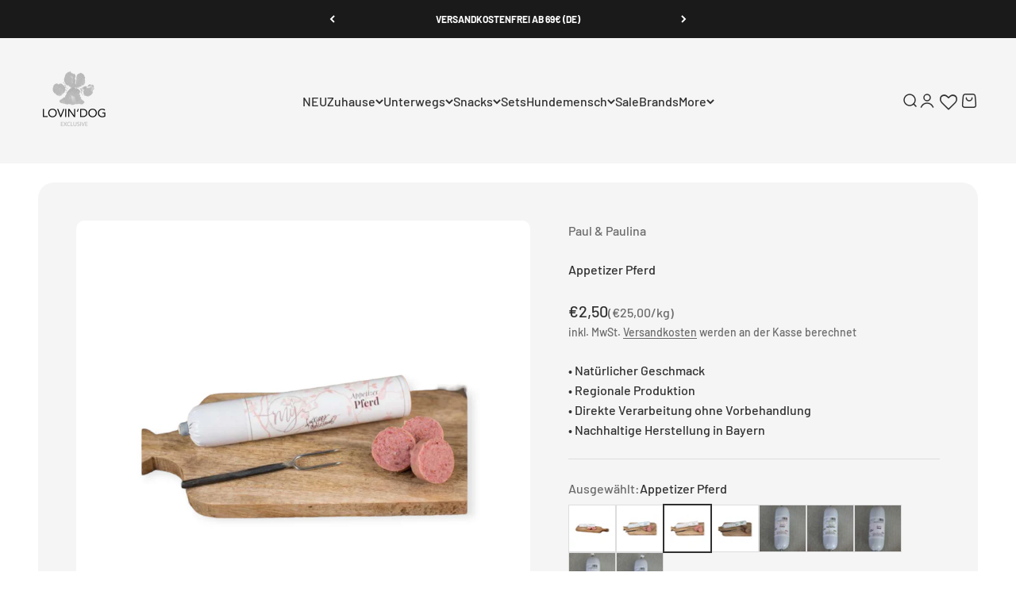

--- FILE ---
content_type: text/html; charset=utf-8
request_url: https://lovin-dog.com/products/appetizer-pferd
body_size: 74219
content:
<!doctype html>

<!-- Google tag (gtag.js) -->
<script async crossorigin fetchpriority="high" src="/cdn/shopifycloud/importmap-polyfill/es-modules-shim.2.4.0.js"></script>
<script async src="https://www.googletagmanager.com/gtag/js?id=AW-10805088859"></script>
<script>
  window.dataLayer = window.dataLayer || [];
  function gtag(){dataLayer.push(arguments);}
  gtag('js', new Date());

  gtag('config', 'AW-10805088859');
</script>

<html lang="de" dir="ltr">
  <head>
    <script src="https://cloud.ccm19.de/app.js?apiKey=452e6814bd72ec44b77f3ae3703d768a7059db399bd8d8fc&amp;domain=679343304f560bf2b3031fc2" referrerpolicy="origin"></script>
    <meta charset="utf-8">
    <meta name="viewport" content="width=device-width, initial-scale=1.0, height=device-height, minimum-scale=1.0, maximum-scale=1.0">
    <meta name="theme-color" content="#f5f5f5">

    <title>Appetizer Pferd von mÿ Paul &amp; Paulina - LOVIN&#39;DOG</title><meta name="description" content="Wurst PFERD für Hunde von mÿ / Paul &amp; Paulina ✓ schnittfest | ideal fürs Training | 100 g | 200 g | ohne Zusätze | Jetzt bei LOVIN&#39;DOG kaufen!"><link rel="canonical" href="https://lovin-dog.com/products/appetizer-pferd"><link rel="shortcut icon" href="//lovin-dog.com/cdn/shop/files/LOVIN_DOG_Logo_rund_ausgeschnitten.png?v=1709407929&width=96">
      <link rel="apple-touch-icon" href="//lovin-dog.com/cdn/shop/files/LOVIN_DOG_Logo_rund_ausgeschnitten.png?v=1709407929&width=180"><link rel="preconnect" href="https://cdn.shopify.com">
    <link rel="preconnect" href="https://fonts.shopifycdn.com" crossorigin>
    <link rel="dns-prefetch" href="https://productreviews.shopifycdn.com"><link rel="preload" href="//lovin-dog.com/cdn/fonts/barlow/barlow_n5.a193a1990790eba0cc5cca569d23799830e90f07.woff2" as="font" type="font/woff2" crossorigin><link rel="preload" href="//lovin-dog.com/cdn/fonts/barlow/barlow_n5.a193a1990790eba0cc5cca569d23799830e90f07.woff2" as="font" type="font/woff2" crossorigin><meta property="og:type" content="product">
  <meta property="og:title" content="Appetizer Pferd">
  <meta property="product:price:amount" content="2,50">
  <meta property="product:price:currency" content="EUR">
  <meta property="product:availability" content="in stock"><meta property="og:image" content="http://lovin-dog.com/cdn/shop/files/AppetizerPferdclean.jpg?v=1683142440&width=2048">
  <meta property="og:image:secure_url" content="https://lovin-dog.com/cdn/shop/files/AppetizerPferdclean.jpg?v=1683142440&width=2048">
  <meta property="og:image:width" content="1024">
  <meta property="og:image:height" content="1024"><meta property="og:description" content="Wurst PFERD für Hunde von mÿ / Paul &amp; Paulina ✓ schnittfest | ideal fürs Training | 100 g | 200 g | ohne Zusätze | Jetzt bei LOVIN&#39;DOG kaufen!"><meta property="og:url" content="https://lovin-dog.com/products/appetizer-pferd">
<meta property="og:site_name" content="LOVIN&#39;DOG"><meta name="twitter:card" content="summary"><meta name="twitter:title" content="Appetizer Pferd">
  <meta name="twitter:description" content=" 
Der absolute Belohnungsknaller!
Schnittfeste Trainingswurst vom Pferd In Stücke schneiden, einpacken und mitnehmen – optimale Motivation beim Training garantiert.
Kein lästiger Geruch, keine schmierigen Finger – einfach praktisch und lecker! Ergänzungsfuttermittel für Hunde
Für Allergiker gibt es die schnittfeste Appetizerwurst vom Pferd aus 97% Pferdemuskelfleisch  und 3% Fababohnen, unserem heimischen Superfood.


100g | 200g
Ohne Farbstoffe &amp;amp; Lockstoffe
Ohne künstliche Aromastoffe
Ohne Konservierungsstoffe
Nachhaltige Herstellung in Bayern

Fotos: Paul &amp;amp; Paulina
"><meta name="twitter:image" content="https://lovin-dog.com/cdn/shop/files/AppetizerPferdclean.jpg?crop=center&height=1200&v=1683142440&width=1200">
  <meta name="twitter:image:alt" content=""><script type="application/ld+json">{"@context":"http:\/\/schema.org\/","@id":"\/products\/appetizer-pferd#product","@type":"ProductGroup","brand":{"@type":"Brand","name":"Paul \u0026 Paulina"},"category":"Leckerbissen für Hunde","description":" \nDer absolute Belohnungsknaller!\nSchnittfeste Trainingswurst vom Pferd In Stücke schneiden, einpacken und mitnehmen – optimale Motivation beim Training garantiert.\nKein lästiger Geruch, keine schmierigen Finger – einfach praktisch und lecker! Ergänzungsfuttermittel für Hunde\nFür Allergiker gibt es die schnittfeste Appetizerwurst vom Pferd aus 97% Pferdemuskelfleisch  und 3% Fababohnen, unserem heimischen Superfood.\n\n\n100g | 200g\nOhne Farbstoffe \u0026amp; Lockstoffe\nOhne künstliche Aromastoffe\nOhne Konservierungsstoffe\nNachhaltige Herstellung in Bayern\n\nFotos: Paul \u0026amp; Paulina\n","hasVariant":[{"@id":"\/products\/appetizer-pferd?variant=54389631156492#variant","@type":"Product","gtin":"4260692825183","image":"https:\/\/lovin-dog.com\/cdn\/shop\/files\/Appetizer-Pferd.jpg?v=1760551480\u0026width=1920","name":"Appetizer Pferd - 100 g","offers":{"@id":"\/products\/appetizer-pferd?variant=54389631156492#offer","@type":"Offer","availability":"http:\/\/schema.org\/InStock","price":"2.50","priceCurrency":"EUR","url":"https:\/\/lovin-dog.com\/products\/appetizer-pferd?variant=54389631156492"}},{"@id":"\/products\/appetizer-pferd?variant=54389631189260#variant","@type":"Product","gtin":"31189260","image":"https:\/\/lovin-dog.com\/cdn\/shop\/files\/appetizer_Pferd_200g.jpg?v=1760551480\u0026width=1920","name":"Appetizer Pferd - 200 g","offers":{"@id":"\/products\/appetizer-pferd?variant=54389631189260#offer","@type":"Offer","availability":"http:\/\/schema.org\/OutOfStock","price":"3.50","priceCurrency":"EUR","url":"https:\/\/lovin-dog.com\/products\/appetizer-pferd?variant=54389631189260"}}],"name":"Appetizer Pferd","productGroupID":"8291360375052","url":"https:\/\/lovin-dog.com\/products\/appetizer-pferd"}</script><script type="application/ld+json">
  {
    "@context": "https://schema.org",
    "@type": "BreadcrumbList",
    "itemListElement": [{
        "@type": "ListItem",
        "position": 1,
        "name": "Home",
        "item": "https://lovin-dog.com"
      },{
            "@type": "ListItem",
            "position": 2,
            "name": "Appetizer Pferd",
            "item": "https://lovin-dog.com/products/appetizer-pferd"
          }]
  }
</script><style>/* Typography (heading) */
  @font-face {
  font-family: Barlow;
  font-weight: 500;
  font-style: normal;
  font-display: fallback;
  src: url("//lovin-dog.com/cdn/fonts/barlow/barlow_n5.a193a1990790eba0cc5cca569d23799830e90f07.woff2") format("woff2"),
       url("//lovin-dog.com/cdn/fonts/barlow/barlow_n5.ae31c82169b1dc0715609b8cc6a610b917808358.woff") format("woff");
}

@font-face {
  font-family: Barlow;
  font-weight: 500;
  font-style: italic;
  font-display: fallback;
  src: url("//lovin-dog.com/cdn/fonts/barlow/barlow_i5.714d58286997b65cd479af615cfa9bb0a117a573.woff2") format("woff2"),
       url("//lovin-dog.com/cdn/fonts/barlow/barlow_i5.0120f77e6447d3b5df4bbec8ad8c2d029d87fb21.woff") format("woff");
}

/* Typography (body) */
  @font-face {
  font-family: Barlow;
  font-weight: 500;
  font-style: normal;
  font-display: fallback;
  src: url("//lovin-dog.com/cdn/fonts/barlow/barlow_n5.a193a1990790eba0cc5cca569d23799830e90f07.woff2") format("woff2"),
       url("//lovin-dog.com/cdn/fonts/barlow/barlow_n5.ae31c82169b1dc0715609b8cc6a610b917808358.woff") format("woff");
}

@font-face {
  font-family: Barlow;
  font-weight: 500;
  font-style: italic;
  font-display: fallback;
  src: url("//lovin-dog.com/cdn/fonts/barlow/barlow_i5.714d58286997b65cd479af615cfa9bb0a117a573.woff2") format("woff2"),
       url("//lovin-dog.com/cdn/fonts/barlow/barlow_i5.0120f77e6447d3b5df4bbec8ad8c2d029d87fb21.woff") format("woff");
}

@font-face {
  font-family: Barlow;
  font-weight: 700;
  font-style: normal;
  font-display: fallback;
  src: url("//lovin-dog.com/cdn/fonts/barlow/barlow_n7.691d1d11f150e857dcbc1c10ef03d825bc378d81.woff2") format("woff2"),
       url("//lovin-dog.com/cdn/fonts/barlow/barlow_n7.4fdbb1cb7da0e2c2f88492243ffa2b4f91924840.woff") format("woff");
}

@font-face {
  font-family: Barlow;
  font-weight: 700;
  font-style: italic;
  font-display: fallback;
  src: url("//lovin-dog.com/cdn/fonts/barlow/barlow_i7.50e19d6cc2ba5146fa437a5a7443c76d5d730103.woff2") format("woff2"),
       url("//lovin-dog.com/cdn/fonts/barlow/barlow_i7.47e9f98f1b094d912e6fd631cc3fe93d9f40964f.woff") format("woff");
}

:root {
    /**
     * ---------------------------------------------------------------------
     * SPACING VARIABLES
     *
     * We are using a spacing inspired from frameworks like Tailwind CSS.
     * ---------------------------------------------------------------------
     */
    --spacing-0-5: 0.125rem; /* 2px */
    --spacing-1: 0.25rem; /* 4px */
    --spacing-1-5: 0.375rem; /* 6px */
    --spacing-2: 0.5rem; /* 8px */
    --spacing-2-5: 0.625rem; /* 10px */
    --spacing-3: 0.75rem; /* 12px */
    --spacing-3-5: 0.875rem; /* 14px */
    --spacing-4: 1rem; /* 16px */
    --spacing-4-5: 1.125rem; /* 18px */
    --spacing-5: 1.25rem; /* 20px */
    --spacing-5-5: 1.375rem; /* 22px */
    --spacing-6: 1.5rem; /* 24px */
    --spacing-6-5: 1.625rem; /* 26px */
    --spacing-7: 1.75rem; /* 28px */
    --spacing-7-5: 1.875rem; /* 30px */
    --spacing-8: 2rem; /* 32px */
    --spacing-8-5: 2.125rem; /* 34px */
    --spacing-9: 2.25rem; /* 36px */
    --spacing-9-5: 2.375rem; /* 38px */
    --spacing-10: 2.5rem; /* 40px */
    --spacing-11: 2.75rem; /* 44px */
    --spacing-12: 3rem; /* 48px */
    --spacing-14: 3.5rem; /* 56px */
    --spacing-16: 4rem; /* 64px */
    --spacing-18: 4.5rem; /* 72px */
    --spacing-20: 5rem; /* 80px */
    --spacing-24: 6rem; /* 96px */
    --spacing-28: 7rem; /* 112px */
    --spacing-32: 8rem; /* 128px */
    --spacing-36: 9rem; /* 144px */
    --spacing-40: 10rem; /* 160px */
    --spacing-44: 11rem; /* 176px */
    --spacing-48: 12rem; /* 192px */
    --spacing-52: 13rem; /* 208px */
    --spacing-56: 14rem; /* 224px */
    --spacing-60: 15rem; /* 240px */
    --spacing-64: 16rem; /* 256px */
    --spacing-72: 18rem; /* 288px */
    --spacing-80: 20rem; /* 320px */
    --spacing-96: 24rem; /* 384px */

    /* Container */
    --container-max-width: 1500px;
    --container-narrow-max-width: 1250px;
    --container-gutter: var(--spacing-5);
    --section-outer-spacing-block: var(--spacing-10);
    --section-inner-max-spacing-block: var(--spacing-9);
    --section-inner-spacing-inline: var(--container-gutter);
    --section-stack-spacing-block: var(--spacing-8);

    /* Grid gutter */
    --grid-gutter: var(--spacing-5);

    /* Product list settings */
    --product-list-row-gap: var(--spacing-8);
    --product-list-column-gap: var(--grid-gutter);

    /* Form settings */
    --input-gap: var(--spacing-2);
    --input-height: 2.625rem;
    --input-padding-inline: var(--spacing-4);

    /* Other sizes */
    --sticky-area-height: calc(var(--sticky-announcement-bar-enabled, 0) * var(--announcement-bar-height, 0px) + var(--sticky-header-enabled, 0) * var(--header-height, 0px));

    /* RTL support */
    --transform-logical-flip: 1;
    --transform-origin-start: left;
    --transform-origin-end: right;

    /**
     * ---------------------------------------------------------------------
     * TYPOGRAPHY
     * ---------------------------------------------------------------------
     */

    /* Font properties */
    --heading-font-family: Barlow, sans-serif;
    --heading-font-weight: 500;
    --heading-font-style: normal;
    --heading-text-transform: normal;
    --heading-letter-spacing: 0.02em;
    --text-font-family: Barlow, sans-serif;
    --text-font-weight: 500;
    --text-font-style: normal;
    --text-letter-spacing: 0.0em;

    /* Font sizes */
    --text-h0: 2.5rem;
    --text-h1: 1.75rem;
    --text-h2: 1.5rem;
    --text-h3: 1.375rem;
    --text-h4: 1.125rem;
    --text-h5: 1.125rem;
    --text-h6: 1rem;
    --text-xs: 0.6875rem;
    --text-sm: 0.75rem;
    --text-base: 0.875rem;
    --text-lg: 1.125rem;

    /**
     * ---------------------------------------------------------------------
     * COLORS
     * ---------------------------------------------------------------------
     */

    /* Color settings */--accent: 48 48 48;
    --text-primary: 48 48 48;
    --background-primary: 255 255 255;
    --dialog-background: 255 255 255;
    --border-color: var(--text-color, var(--text-primary)) / 0.12;

    /* Button colors */
    --button-background-primary: 48 48 48;
    --button-text-primary: 255 255 255;
    --button-background-secondary: 48 48 48;
    --button-text-secondary: 255 255 255;

    /* Status colors */
    --success-background: 224 244 232;
    --success-text: 0 163 65;
    --warning-background: 255 246 233;
    --warning-text: 255 183 74;
    --error-background: 254 231 231;
    --error-text: 248 58 58;

    /* Product colors */
    --on-sale-text: 248 58 58;
    --on-sale-badge-background: 248 58 58;
    --on-sale-badge-text: 255 255 255;
    --sold-out-badge-background: 245 245 245;
    --sold-out-badge-text: 0 0 0;
    --primary-badge-background: 245 245 245;
    --primary-badge-text: 0 0 0;
    --star-color: 184 184 184;
    --product-card-background: 255 255 255;
    --product-card-text: 48 48 48;

    /* Header colors */
    --header-background: 245 245 245;
    --header-text: 48 48 48;

    /* Footer colors */
    --footer-background: 245 245 245;
    --footer-text: 48 48 48;

    /* Rounded variables (used for border radius) */
    --rounded-xs: 0.25rem;
    --rounded-sm: 0.3125rem;
    --rounded: 0.625rem;
    --rounded-lg: 1.25rem;
    --rounded-full: 9999px;

    --rounded-button: 3.75rem;
    --rounded-input: 0.0rem;

    /* Box shadow */
    --shadow-sm: 0 2px 8px rgb(var(--text-primary) / 0.0);
    --shadow: 0 5px 15px rgb(var(--text-primary) / 0.0);
    --shadow-md: 0 5px 30px rgb(var(--text-primary) / 0.0);
    --shadow-block: 0px 0px 50px rgb(var(--text-primary) / 0.0);

    /**
     * ---------------------------------------------------------------------
     * OTHER
     * ---------------------------------------------------------------------
     */

    --stagger-products-reveal-opacity: 0;
    --cursor-close-svg-url: url(//lovin-dog.com/cdn/shop/t/76/assets/cursor-close.svg?v=147174565022153725511735288590);
    --cursor-zoom-in-svg-url: url(//lovin-dog.com/cdn/shop/t/76/assets/cursor-zoom-in.svg?v=154953035094101115921735288590);
    --cursor-zoom-out-svg-url: url(//lovin-dog.com/cdn/shop/t/76/assets/cursor-zoom-out.svg?v=16155520337305705181735288589);
    --checkmark-svg-url: url(//lovin-dog.com/cdn/shop/t/76/assets/checkmark.svg?v=77552481021870063511735288590);
  }

  [dir="rtl"]:root {
    /* RTL support */
    --transform-logical-flip: -1;
    --transform-origin-start: right;
    --transform-origin-end: left;
  }

  @media screen and (min-width: 700px) {
    :root {
      /* Typography (font size) */
      --text-h0: 3.25rem;
      --text-h1: 2.25rem;
      --text-h2: 1.75rem;
      --text-h3: 1.625rem;
      --text-h4: 1.25rem;
      --text-h5: 1.25rem;
      --text-h6: 1.125rem;

      --text-xs: 0.75rem;
      --text-sm: 0.875rem;
      --text-base: 1.0rem;
      --text-lg: 1.25rem;

      /* Spacing */
      --container-gutter: 2rem;
      --section-outer-spacing-block: var(--spacing-14);
      --section-inner-max-spacing-block: var(--spacing-10);
      --section-inner-spacing-inline: var(--spacing-12);
      --section-stack-spacing-block: var(--spacing-12);

      /* Grid gutter */
      --grid-gutter: var(--spacing-6);

      /* Product list settings */
      --product-list-row-gap: var(--spacing-12);

      /* Form settings */
      --input-gap: 1rem;
      --input-height: 3.125rem;
      --input-padding-inline: var(--spacing-5);
    }
  }

  @media screen and (min-width: 1000px) {
    :root {
      /* Spacing settings */
      --container-gutter: var(--spacing-12);
      --section-outer-spacing-block: var(--spacing-16);
      --section-inner-max-spacing-block: var(--spacing-14);
      --section-inner-spacing-inline: var(--spacing-16);
      --section-stack-spacing-block: var(--spacing-12);
    }
  }

  @media screen and (min-width: 1150px) {
    :root {
      /* Spacing settings */
      --container-gutter: var(--spacing-12);
      --section-outer-spacing-block: var(--spacing-16);
      --section-inner-max-spacing-block: var(--spacing-14);
      --section-inner-spacing-inline: var(--spacing-16);
      --section-stack-spacing-block: var(--spacing-12);
    }
  }

  @media screen and (min-width: 1400px) {
    :root {
      /* Typography (font size) */
      --text-h0: 4rem;
      --text-h1: 3rem;
      --text-h2: 2.5rem;
      --text-h3: 1.75rem;
      --text-h4: 1.5rem;
      --text-h5: 1.25rem;
      --text-h6: 1.25rem;

      --section-outer-spacing-block: var(--spacing-20);
      --section-inner-max-spacing-block: var(--spacing-16);
      --section-inner-spacing-inline: var(--spacing-18);
    }
  }

  @media screen and (min-width: 1600px) {
    :root {
      --section-outer-spacing-block: var(--spacing-20);
      --section-inner-max-spacing-block: var(--spacing-18);
      --section-inner-spacing-inline: var(--spacing-20);
    }
  }

  /**
   * ---------------------------------------------------------------------
   * LIQUID DEPENDANT CSS
   *
   * Our main CSS is Liquid free, but some very specific features depend on
   * theme settings, so we have them here
   * ---------------------------------------------------------------------
   */@media screen and (pointer: fine) {
        /* The !important are for the Shopify Payment button to ensure we override the default from Shopify styles */
        .button:not([disabled]):not(.button--outline):hover, .btn:not([disabled]):hover, .shopify-payment-button__button--unbranded:not([disabled]):hover {
          background-color: transparent !important;
          color: rgb(var(--button-outline-color) / var(--button-background-opacity, 1)) !important;
          box-shadow: inset 0 0 0 2px currentColor !important;
        }

        .button--outline:not([disabled]):hover {
          background: rgb(var(--button-background));
          color: rgb(var(--button-text-color));
          box-shadow: inset 0 0 0 2px rgb(var(--button-background));
        }
      }</style><script>
  // This allows to expose several variables to the global scope, to be used in scripts
  window.themeVariables = {
    settings: {
      showPageTransition: null,
      staggerProductsApparition: true,
      reduceDrawerAnimation: false,
      reduceMenuAnimation: false,
      headingApparition: "fade",
      pageType: "product",
      moneyFormat: "€{{amount_with_comma_separator}}",
      moneyWithCurrencyFormat: "€{{amount_with_comma_separator}} EUR",
      currencyCodeEnabled: false,
      cartType: "popover",
      showDiscount: true,
      discountMode: "saving",
      pageBackground: "#ffffff",
      textColor: "#303030"
    },

    strings: {
      accessibilityClose: "Schließen",
      accessibilityNext: "Vor",
      accessibilityPrevious: "Zurück",
      closeGallery: "Galerie schließen",
      zoomGallery: "Bild vergrößern",
      errorGallery: "Bild kann nicht geladen werden",
      searchNoResults: "Keine Treffer",
      addOrderNote: "Bestellhinweis hinzufügen",
      editOrderNote: "Bestellhinweis bearbeiten",
      shippingEstimatorNoResults: "Tut uns leid, aber wir verschicken leider nicht an deine Adresse.",
      shippingEstimatorOneResult: "Für deine Adresse gibt es einen Versandtarif:",
      shippingEstimatorMultipleResults: "Für deine Adresse gibt es mehrere Versandtarife:",
      shippingEstimatorError: "Beim Berechnen der Versandkosten ist ein Fehler aufgetreten:"
    },

    breakpoints: {
      'sm': 'screen and (min-width: 700px)',
      'md': 'screen and (min-width: 1000px)',
      'lg': 'screen and (min-width: 1150px)',
      'xl': 'screen and (min-width: 1400px)',

      'sm-max': 'screen and (max-width: 699px)',
      'md-max': 'screen and (max-width: 999px)',
      'lg-max': 'screen and (max-width: 1149px)',
      'xl-max': 'screen and (max-width: 1399px)'
    }
  };

  // For detecting native share
  document.documentElement.classList.add(`native-share--${navigator.share ? 'enabled' : 'disabled'}`);// We save the product ID in local storage to be eventually used for recently viewed section
    try {
      const recentlyViewedProducts = new Set(JSON.parse(localStorage.getItem('theme:recently-viewed-products') || '[]'));

      recentlyViewedProducts.delete(8291360375052); // Delete first to re-move the product
      recentlyViewedProducts.add(8291360375052);

      localStorage.setItem('theme:recently-viewed-products', JSON.stringify(Array.from(recentlyViewedProducts.values()).reverse()));
    } catch (e) {
      // Safari in private mode does not allow setting item, we silently fail
    }</script><script>
      if (!(HTMLScriptElement.supports && HTMLScriptElement.supports('importmap'))) {
        const importMapPolyfill = document.createElement('script');
        importMapPolyfill.async = true;
        importMapPolyfill.src = "//lovin-dog.com/cdn/shop/t/76/assets/es-module-shims.min.js?v=98603786603752121101735288571";

        document.head.appendChild(importMapPolyfill);
      }
    </script>

    <script type="importmap">{
        "imports": {
          "vendor": "//lovin-dog.com/cdn/shop/t/76/assets/vendor.min.js?v=37127808935879722241735288571",
          "theme": "//lovin-dog.com/cdn/shop/t/76/assets/theme.js?v=52388010713111981741735288571",
          "photoswipe": "//lovin-dog.com/cdn/shop/t/76/assets/photoswipe.min.js?v=13374349288281597431735288571"
        }
      }
    </script>

    <script type="module" src="//lovin-dog.com/cdn/shop/t/76/assets/vendor.min.js?v=37127808935879722241735288571"></script>
    <script type="module" src="//lovin-dog.com/cdn/shop/t/76/assets/theme.js?v=52388010713111981741735288571"></script>

    <script>window.performance && window.performance.mark && window.performance.mark('shopify.content_for_header.start');</script><meta name="google-site-verification" content="QsqXt-NGQojVdzvBL33Aysd9Zed5l6OI9DdmGUNH6as">
<meta name="facebook-domain-verification" content="pgvjo9quhmhrhfa7wzweapahewo4uq">
<meta name="facebook-domain-verification" content="1q81s8d93ie19nwyinnd1hn13nq7pb">
<meta id="shopify-digital-wallet" name="shopify-digital-wallet" content="/53646983352/digital_wallets/dialog">
<meta name="shopify-checkout-api-token" content="36daf103a724043fa4e2ec4ece63d95f">
<meta id="in-context-paypal-metadata" data-shop-id="53646983352" data-venmo-supported="false" data-environment="production" data-locale="de_DE" data-paypal-v4="true" data-currency="EUR">
<link rel="alternate" type="application/json+oembed" href="https://lovin-dog.com/products/appetizer-pferd.oembed">
<script async="async" src="/checkouts/internal/preloads.js?locale=de-DE"></script>
<link rel="preconnect" href="https://shop.app" crossorigin="anonymous">
<script async="async" src="https://shop.app/checkouts/internal/preloads.js?locale=de-DE&shop_id=53646983352" crossorigin="anonymous"></script>
<script id="apple-pay-shop-capabilities" type="application/json">{"shopId":53646983352,"countryCode":"DE","currencyCode":"EUR","merchantCapabilities":["supports3DS"],"merchantId":"gid:\/\/shopify\/Shop\/53646983352","merchantName":"LOVIN'DOG","requiredBillingContactFields":["postalAddress","email"],"requiredShippingContactFields":["postalAddress","email"],"shippingType":"shipping","supportedNetworks":["visa","maestro","masterCard","amex"],"total":{"type":"pending","label":"LOVIN'DOG","amount":"1.00"},"shopifyPaymentsEnabled":true,"supportsSubscriptions":true}</script>
<script id="shopify-features" type="application/json">{"accessToken":"36daf103a724043fa4e2ec4ece63d95f","betas":["rich-media-storefront-analytics"],"domain":"lovin-dog.com","predictiveSearch":true,"shopId":53646983352,"locale":"de"}</script>
<script>var Shopify = Shopify || {};
Shopify.shop = "lovin-dog.myshopify.com";
Shopify.locale = "de";
Shopify.currency = {"active":"EUR","rate":"1.0"};
Shopify.country = "DE";
Shopify.theme = {"name":"NEW Aktualisierte Kopie Impact Theme","id":173330923788,"schema_name":"Impact","schema_version":"6.5.0","theme_store_id":1190,"role":"main"};
Shopify.theme.handle = "null";
Shopify.theme.style = {"id":null,"handle":null};
Shopify.cdnHost = "lovin-dog.com/cdn";
Shopify.routes = Shopify.routes || {};
Shopify.routes.root = "/";</script>
<script type="module">!function(o){(o.Shopify=o.Shopify||{}).modules=!0}(window);</script>
<script>!function(o){function n(){var o=[];function n(){o.push(Array.prototype.slice.apply(arguments))}return n.q=o,n}var t=o.Shopify=o.Shopify||{};t.loadFeatures=n(),t.autoloadFeatures=n()}(window);</script>
<script>
  window.ShopifyPay = window.ShopifyPay || {};
  window.ShopifyPay.apiHost = "shop.app\/pay";
  window.ShopifyPay.redirectState = null;
</script>
<script id="shop-js-analytics" type="application/json">{"pageType":"product"}</script>
<script defer="defer" async type="module" src="//lovin-dog.com/cdn/shopifycloud/shop-js/modules/v2/client.init-shop-cart-sync_e98Ab_XN.de.esm.js"></script>
<script defer="defer" async type="module" src="//lovin-dog.com/cdn/shopifycloud/shop-js/modules/v2/chunk.common_Pcw9EP95.esm.js"></script>
<script defer="defer" async type="module" src="//lovin-dog.com/cdn/shopifycloud/shop-js/modules/v2/chunk.modal_CzmY4ZhL.esm.js"></script>
<script type="module">
  await import("//lovin-dog.com/cdn/shopifycloud/shop-js/modules/v2/client.init-shop-cart-sync_e98Ab_XN.de.esm.js");
await import("//lovin-dog.com/cdn/shopifycloud/shop-js/modules/v2/chunk.common_Pcw9EP95.esm.js");
await import("//lovin-dog.com/cdn/shopifycloud/shop-js/modules/v2/chunk.modal_CzmY4ZhL.esm.js");

  window.Shopify.SignInWithShop?.initShopCartSync?.({"fedCMEnabled":true,"windoidEnabled":true});

</script>
<script>
  window.Shopify = window.Shopify || {};
  if (!window.Shopify.featureAssets) window.Shopify.featureAssets = {};
  window.Shopify.featureAssets['shop-js'] = {"shop-cart-sync":["modules/v2/client.shop-cart-sync_DazCVyJ3.de.esm.js","modules/v2/chunk.common_Pcw9EP95.esm.js","modules/v2/chunk.modal_CzmY4ZhL.esm.js"],"init-fed-cm":["modules/v2/client.init-fed-cm_D0AulfmK.de.esm.js","modules/v2/chunk.common_Pcw9EP95.esm.js","modules/v2/chunk.modal_CzmY4ZhL.esm.js"],"shop-cash-offers":["modules/v2/client.shop-cash-offers_BISyWFEA.de.esm.js","modules/v2/chunk.common_Pcw9EP95.esm.js","modules/v2/chunk.modal_CzmY4ZhL.esm.js"],"shop-login-button":["modules/v2/client.shop-login-button_D_c1vx_E.de.esm.js","modules/v2/chunk.common_Pcw9EP95.esm.js","modules/v2/chunk.modal_CzmY4ZhL.esm.js"],"pay-button":["modules/v2/client.pay-button_CHADzJ4g.de.esm.js","modules/v2/chunk.common_Pcw9EP95.esm.js","modules/v2/chunk.modal_CzmY4ZhL.esm.js"],"shop-button":["modules/v2/client.shop-button_CQnD2U3v.de.esm.js","modules/v2/chunk.common_Pcw9EP95.esm.js","modules/v2/chunk.modal_CzmY4ZhL.esm.js"],"avatar":["modules/v2/client.avatar_BTnouDA3.de.esm.js"],"init-windoid":["modules/v2/client.init-windoid_CmA0-hrC.de.esm.js","modules/v2/chunk.common_Pcw9EP95.esm.js","modules/v2/chunk.modal_CzmY4ZhL.esm.js"],"init-shop-for-new-customer-accounts":["modules/v2/client.init-shop-for-new-customer-accounts_BCzC_Mib.de.esm.js","modules/v2/client.shop-login-button_D_c1vx_E.de.esm.js","modules/v2/chunk.common_Pcw9EP95.esm.js","modules/v2/chunk.modal_CzmY4ZhL.esm.js"],"init-shop-email-lookup-coordinator":["modules/v2/client.init-shop-email-lookup-coordinator_DYzOit4u.de.esm.js","modules/v2/chunk.common_Pcw9EP95.esm.js","modules/v2/chunk.modal_CzmY4ZhL.esm.js"],"init-shop-cart-sync":["modules/v2/client.init-shop-cart-sync_e98Ab_XN.de.esm.js","modules/v2/chunk.common_Pcw9EP95.esm.js","modules/v2/chunk.modal_CzmY4ZhL.esm.js"],"shop-toast-manager":["modules/v2/client.shop-toast-manager_Bc-1elH8.de.esm.js","modules/v2/chunk.common_Pcw9EP95.esm.js","modules/v2/chunk.modal_CzmY4ZhL.esm.js"],"init-customer-accounts":["modules/v2/client.init-customer-accounts_CqlRHmZs.de.esm.js","modules/v2/client.shop-login-button_D_c1vx_E.de.esm.js","modules/v2/chunk.common_Pcw9EP95.esm.js","modules/v2/chunk.modal_CzmY4ZhL.esm.js"],"init-customer-accounts-sign-up":["modules/v2/client.init-customer-accounts-sign-up_DZmBw6yB.de.esm.js","modules/v2/client.shop-login-button_D_c1vx_E.de.esm.js","modules/v2/chunk.common_Pcw9EP95.esm.js","modules/v2/chunk.modal_CzmY4ZhL.esm.js"],"shop-follow-button":["modules/v2/client.shop-follow-button_Cx-w7rSq.de.esm.js","modules/v2/chunk.common_Pcw9EP95.esm.js","modules/v2/chunk.modal_CzmY4ZhL.esm.js"],"checkout-modal":["modules/v2/client.checkout-modal_Djjmh8qM.de.esm.js","modules/v2/chunk.common_Pcw9EP95.esm.js","modules/v2/chunk.modal_CzmY4ZhL.esm.js"],"shop-login":["modules/v2/client.shop-login_DMZMgoZf.de.esm.js","modules/v2/chunk.common_Pcw9EP95.esm.js","modules/v2/chunk.modal_CzmY4ZhL.esm.js"],"lead-capture":["modules/v2/client.lead-capture_SqejaEd8.de.esm.js","modules/v2/chunk.common_Pcw9EP95.esm.js","modules/v2/chunk.modal_CzmY4ZhL.esm.js"],"payment-terms":["modules/v2/client.payment-terms_DUeEqFTJ.de.esm.js","modules/v2/chunk.common_Pcw9EP95.esm.js","modules/v2/chunk.modal_CzmY4ZhL.esm.js"]};
</script>
<script>(function() {
  var isLoaded = false;
  function asyncLoad() {
    if (isLoaded) return;
    isLoaded = true;
    var urls = ["https:\/\/wishlisthero-assets.revampco.com\/store-front\/bundle2.js?shop=lovin-dog.myshopify.com","https:\/\/wishlisthero-assets.revampco.com\/store-front\/bundle2.js?shop=lovin-dog.myshopify.com","https:\/\/wishlisthero-assets.revampco.com\/store-front\/bundle2.js?shop=lovin-dog.myshopify.com","https:\/\/wishlisthero-assets.revampco.com\/store-front\/bundle2.js?shop=lovin-dog.myshopify.com","https:\/\/wishlisthero-assets.revampco.com\/store-front\/bundle2.js?shop=lovin-dog.myshopify.com","https:\/\/wishlisthero-assets.revampco.com\/store-front\/bundle2.js?shop=lovin-dog.myshopify.com","https:\/\/wishlisthero-assets.revampco.com\/store-front\/bundle2.js?shop=lovin-dog.myshopify.com","https:\/\/s3.eu-west-1.amazonaws.com\/production-klarna-il-shopify-osm\/4fbef0a94e977a7a7afae4ca0588448a4f0c342b\/lovin-dog.myshopify.com-1735802071164.js?shop=lovin-dog.myshopify.com","https:\/\/wishlisthero-assets.revampco.com\/store-front\/bundle2.js?shop=lovin-dog.myshopify.com","https:\/\/wishlisthero-assets.revampco.com\/store-front\/bundle2.js?shop=lovin-dog.myshopify.com"];
    for (var i = 0; i < urls.length; i++) {
      var s = document.createElement('script');
      s.type = 'text/javascript';
      s.async = true;
      s.src = urls[i];
      var x = document.getElementsByTagName('script')[0];
      x.parentNode.insertBefore(s, x);
    }
  };
  if(window.attachEvent) {
    window.attachEvent('onload', asyncLoad);
  } else {
    window.addEventListener('load', asyncLoad, false);
  }
})();</script>
<script id="__st">var __st={"a":53646983352,"offset":3600,"reqid":"073db31c-8417-473e-b249-53266f1f8283-1769309013","pageurl":"lovin-dog.com\/products\/appetizer-pferd","u":"134fe7aa7058","p":"product","rtyp":"product","rid":8291360375052};</script>
<script>window.ShopifyPaypalV4VisibilityTracking = true;</script>
<script id="form-persister">!function(){'use strict';const t='contact',e='new_comment',n=[[t,t],['blogs',e],['comments',e],[t,'customer']],o='password',r='form_key',c=['recaptcha-v3-token','g-recaptcha-response','h-captcha-response',o],s=()=>{try{return window.sessionStorage}catch{return}},i='__shopify_v',u=t=>t.elements[r],a=function(){const t=[...n].map((([t,e])=>`form[action*='/${t}']:not([data-nocaptcha='true']) input[name='form_type'][value='${e}']`)).join(',');var e;return e=t,()=>e?[...document.querySelectorAll(e)].map((t=>t.form)):[]}();function m(t){const e=u(t);a().includes(t)&&(!e||!e.value)&&function(t){try{if(!s())return;!function(t){const e=s();if(!e)return;const n=u(t);if(!n)return;const o=n.value;o&&e.removeItem(o)}(t);const e=Array.from(Array(32),(()=>Math.random().toString(36)[2])).join('');!function(t,e){u(t)||t.append(Object.assign(document.createElement('input'),{type:'hidden',name:r})),t.elements[r].value=e}(t,e),function(t,e){const n=s();if(!n)return;const r=[...t.querySelectorAll(`input[type='${o}']`)].map((({name:t})=>t)),u=[...c,...r],a={};for(const[o,c]of new FormData(t).entries())u.includes(o)||(a[o]=c);n.setItem(e,JSON.stringify({[i]:1,action:t.action,data:a}))}(t,e)}catch(e){console.error('failed to persist form',e)}}(t)}const f=t=>{if('true'===t.dataset.persistBound)return;const e=function(t,e){const n=function(t){return'function'==typeof t.submit?t.submit:HTMLFormElement.prototype.submit}(t).bind(t);return function(){let t;return()=>{t||(t=!0,(()=>{try{e(),n()}catch(t){(t=>{console.error('form submit failed',t)})(t)}})(),setTimeout((()=>t=!1),250))}}()}(t,(()=>{m(t)}));!function(t,e){if('function'==typeof t.submit&&'function'==typeof e)try{t.submit=e}catch{}}(t,e),t.addEventListener('submit',(t=>{t.preventDefault(),e()})),t.dataset.persistBound='true'};!function(){function t(t){const e=(t=>{const e=t.target;return e instanceof HTMLFormElement?e:e&&e.form})(t);e&&m(e)}document.addEventListener('submit',t),document.addEventListener('DOMContentLoaded',(()=>{const e=a();for(const t of e)f(t);var n;n=document.body,new window.MutationObserver((t=>{for(const e of t)if('childList'===e.type&&e.addedNodes.length)for(const t of e.addedNodes)1===t.nodeType&&'FORM'===t.tagName&&a().includes(t)&&f(t)})).observe(n,{childList:!0,subtree:!0,attributes:!1}),document.removeEventListener('submit',t)}))}()}();</script>
<script integrity="sha256-4kQ18oKyAcykRKYeNunJcIwy7WH5gtpwJnB7kiuLZ1E=" data-source-attribution="shopify.loadfeatures" defer="defer" src="//lovin-dog.com/cdn/shopifycloud/storefront/assets/storefront/load_feature-a0a9edcb.js" crossorigin="anonymous"></script>
<script crossorigin="anonymous" defer="defer" src="//lovin-dog.com/cdn/shopifycloud/storefront/assets/shopify_pay/storefront-65b4c6d7.js?v=20250812"></script>
<script data-source-attribution="shopify.dynamic_checkout.dynamic.init">var Shopify=Shopify||{};Shopify.PaymentButton=Shopify.PaymentButton||{isStorefrontPortableWallets:!0,init:function(){window.Shopify.PaymentButton.init=function(){};var t=document.createElement("script");t.src="https://lovin-dog.com/cdn/shopifycloud/portable-wallets/latest/portable-wallets.de.js",t.type="module",document.head.appendChild(t)}};
</script>
<script data-source-attribution="shopify.dynamic_checkout.buyer_consent">
  function portableWalletsHideBuyerConsent(e){var t=document.getElementById("shopify-buyer-consent"),n=document.getElementById("shopify-subscription-policy-button");t&&n&&(t.classList.add("hidden"),t.setAttribute("aria-hidden","true"),n.removeEventListener("click",e))}function portableWalletsShowBuyerConsent(e){var t=document.getElementById("shopify-buyer-consent"),n=document.getElementById("shopify-subscription-policy-button");t&&n&&(t.classList.remove("hidden"),t.removeAttribute("aria-hidden"),n.addEventListener("click",e))}window.Shopify?.PaymentButton&&(window.Shopify.PaymentButton.hideBuyerConsent=portableWalletsHideBuyerConsent,window.Shopify.PaymentButton.showBuyerConsent=portableWalletsShowBuyerConsent);
</script>
<script data-source-attribution="shopify.dynamic_checkout.cart.bootstrap">document.addEventListener("DOMContentLoaded",(function(){function t(){return document.querySelector("shopify-accelerated-checkout-cart, shopify-accelerated-checkout")}if(t())Shopify.PaymentButton.init();else{new MutationObserver((function(e,n){t()&&(Shopify.PaymentButton.init(),n.disconnect())})).observe(document.body,{childList:!0,subtree:!0})}}));
</script>
<link id="shopify-accelerated-checkout-styles" rel="stylesheet" media="screen" href="https://lovin-dog.com/cdn/shopifycloud/portable-wallets/latest/accelerated-checkout-backwards-compat.css" crossorigin="anonymous">
<style id="shopify-accelerated-checkout-cart">
        #shopify-buyer-consent {
  margin-top: 1em;
  display: inline-block;
  width: 100%;
}

#shopify-buyer-consent.hidden {
  display: none;
}

#shopify-subscription-policy-button {
  background: none;
  border: none;
  padding: 0;
  text-decoration: underline;
  font-size: inherit;
  cursor: pointer;
}

#shopify-subscription-policy-button::before {
  box-shadow: none;
}

      </style>

<script>window.performance && window.performance.mark && window.performance.mark('shopify.content_for_header.end');</script>
<link href="//lovin-dog.com/cdn/shop/t/76/assets/theme.css?v=110512027186893488421735288571" rel="stylesheet" type="text/css" media="all" />
<!-- Font icon for header icons -->
<link rel="preload" href="https://wishlisthero-assets.revampco.com/safe-icons/css/wishlisthero-icons.css" as="style">
  <link rel="stylesheet" href="https://wishlisthero-assets.revampco.com/safe-icons/css/wishlisthero-icons.css" media="print" onload="this.media='all'">
  <noscript><link rel="stylesheet" href="https://wishlisthero-assets.revampco.com/safe-icons/css/wishlisthero-icons.css"></noscript>
<!-- Style for floating buttons and others -->
<style type="text/css">
@media screen and (max-width: 641px){

.Header__Icon+.Header__Icon {
margin-left: 10px;
}
}
@media screen and (min-width: 641px){
.Header__Icon+.Header__Icon.Wlh-Header__Icon {
margin-left: 20px;
}
}.wishlisthero-floating {
        position: absolute;
          right:5px;
        top: 5px;
        z-index: 23;
        border-radius: 100%;
    }
.wishlisthero-floating svg {
font-size:23px;
margin-top:1px;
}
    .wishlisthero-floating:hover {
        background-color: rgba(0, 0, 0, 0.05);
    }

    .wishlisthero-floating button {
        font-size: 20px !important;
        width: 40px !important;
        padding: 0.125em 0 0 !important;
    }
.MuiTypography-body2 ,.MuiTypography-body1 ,.MuiTypography-caption ,.MuiTypography-button ,.MuiTypography-h1 ,.MuiTypography-h2 ,.MuiTypography-h3 ,.MuiTypography-h4 ,.MuiTypography-h5 ,.MuiTypography-h6 ,.MuiTypography-subtitle1 ,.MuiTypography-subtitle2 ,.MuiTypography-overline , MuiButton-root{
     font-family: inherit !important; /*Roboto, Helvetica, Arial, sans-serif;*/
}
.MuiTypography-h1 , .MuiTypography-h2 , .MuiTypography-h3 , .MuiTypography-h4 , .MuiTypography-h5 , .MuiTypography-h6 , .MuiButton-root, .MuiCardHeader-title a{
     font-family: Barlow, sans-serif !important;
}

    /****************************************************************************************/
    /* For some theme shared view need some spacing */
#wishlisthero-product-page-button-container{
  margin-top: 20px;
}    /*
    #wishlist-hero-shared-list-view {
  margin-top: 15px;
  margin-bottom: 15px;
}
#wishlist-hero-shared-list-view h1 {
  padding-left: 5px;
}

#wishlisthero-product-page-button-container{
  padding-top: 15px;
}
*/
    /****************************************************************************************/
    /* #wishlisthero-product-page-button-container button {
  padding-left: 1px !important;
} */
    /****************************************************************************************/
    /* Customize the indicator when wishlist has items AND the normal indicator not working */
    span.wishlist-hero-items-count {
       right: -4px;
       margin-top: 2px;
   }

   @media(min-width:760px){
    span.wishlist-hero-items-count {
       margin-top: 0px;
   }
   }
/*span.wishlist-hero-items-count {
  position: absolute;
  top: 2px;
  right: -2px;
  width: 10px;
  height: 10px;
  background-color: #eee; 
  background-color: ;
    border-radius: 100%;
    border: 1px solid white;
    box-sizing: border-box;
} */
.MuiCardMedia-root{
padding-top:120% !important; 
}
</style>
<script>window.wishlisthero_cartDotClasses=['Header__CartDot', 'is-visible'];</script>
<script>window.wishlisthero_buttonProdPageClasses=['Button','Button--secondary','Button--full'];</script>
<script>window.wishlisthero_buttonProdPageFontSize='auto';</script>
 <script type='text/javascript'>try{
   window.WishListHero_setting = {"ButtonColor":"#E0E0E0","IconColor":"rgba(255, 255, 255, 1)","IconType":"Heart","ButtonTextBeforeAdding":"Wunschliste hinzufügen","ButtonTextAfterAdding":"erfolgreich hinzugefügt","AnimationAfterAddition":"None","ButtonTextAddToCart":"Warenkorb hinzufügen","ButtonTextOutOfStock":"ausverkauft","ButtonTextAddAllToCart":"Alle Artikel dem Warenkorb hinzufügen","ButtonTextRemoveAllToCart":"Alle Artikel aus dem Warenkorb entfernen","AddedProductNotificationText":"Artikel zur Wunschliste erfolgreich hinzugefügt","AddedProductToCartNotificationText":"Artikel zum Warenkorb erfolgreich hinzugefügt","ViewCartLinkText":"Warenkorb anzeigen","SharePopup_TitleText":"Meine Wunschliste teilen","SharePopup_shareBtnText":"teilen","SharePopup_shareHederText":"Teilen in sozialen Medien","SharePopup_shareCopyText":"Wunschliste-Link kopieren","SharePopup_shareCancelBtnText":"abbrechen","SharePopup_shareCopyBtnText":"kopieren","SendEMailPopup_BtnText":"E-Mail senden","SendEMailPopup_FromText":"Absender (Name)","SendEMailPopup_ToText":"Empfänger (Mail)","SendEMailPopup_BodyText":"Text","SendEMailPopup_SendBtnText":"senden","SendEMailPopup_TitleText":"Meine Wunschliste per Mail senden","AddProductMessageText":"Wirklich alle Artikel dem Warenkorb hinzufügen?","RemoveProductMessageText":"Artikel wirklich von der Wunschliste entfernen?","RemoveAllProductMessageText":"Wirklich alle Artikel von der Wunschliste entfernen?","RemovedProductNotificationText":"Artikel von der Wunschliste entfernt","AddAllOutOfStockProductNotificationText":"Es ist ein Problem aufgetreten, bitte probiere es später erneut","RemovePopupOkText":"ok","RemovePopup_HeaderText":"Artikel wirklich entfernen?","ViewWishlistText":"Wunschliste anzeigen","EmptyWishlistText":"keine Artikel im Warenkorb vorhanden","BuyNowButtonText":"Jetzt kaufen","BuyNowButtonColor":"rgb(144, 86, 162)","BuyNowTextButtonColor":"rgb(255, 255, 255)","Wishlist_Title":"Meine Wunschliste","WishlistHeaderTitleAlignment":"Left","WishlistProductImageSize":"Normal","PriceColor":"rgba(182, 183, 184, 1)","HeaderFontSize":"30","PriceFontSize":"18","ProductNameFontSize":"16","LaunchPointType":"header_menu","DisplayWishlistAs":"seprate_page","DisplayButtonAs":"button_with_icon","PopupSize":"md","HideAddToCartButton":false,"NoRedirectAfterAddToCart":false,"DisableGuestCustomer":false,"LoginPopupContent":"Bitte einloggen, um deine Wunschliste auf dem Gerät zu speichern","LoginPopupLoginBtnText":"Login","LoginPopupContentFontSize":"20","NotificationPopupPosition":"right","WishlistButtonTextColor":"rgba(255, 255, 255, 1)","EnableRemoveFromWishlistAfterAddButtonText":"von Wunschliste entfernen","_id":"61ddec73032cef279dbad84a","EnableCollection":false,"EnableShare":true,"RemovePowerBy":true,"EnableFBPixel":true,"DisapleApp":false,"FloatPointPossition":"bottom_left","HeartStateToggle":true,"HeaderMenuItemsIndicator":true,"EnableRemoveFromWishlistAfterAdd":true,"CollectionViewAddedToWishlistIconBackgroundColor":"rgba(255, 255, 255, 0)","CollectionViewAddedToWishlistIconColor":"rgba(255, 255, 255, 1)","CollectionViewIconBackgroundColor":"","CollectionViewIconColor":"","ShareViaEmailSubject":"Wunschliste von  ##wishlist_hero_share_email_customer_name##","CollectionViewIconPlacment":"Right","SendEMailPopup_SendNotificationText":"email sent successfully","SharePopup_shareCopiedText":"Copied","ThrdParty_Trans_active":false,"IconTypeNum":"1","Shop":"lovin-dog.myshopify.com","shop":"lovin-dog.myshopify.com","Status":"Active","Plan":"SILVER"};  
  }catch(e){ console.error('Error loading config',e); } </script>

    
  <!-- BEGIN app block: shopify://apps/tipo-product-auction/blocks/app-embed-block/77eabb13-2cfa-4b28-b113-57ce3d979f51 -->

<script type="text/javascript">
  window.Tipo = window.Tipo || {}
  Tipo.Auction = Tipo.Auction || {}
  Tipo.Auction.currency = "EUR";
  
  
  
  
  
  
  Tipo.Auction.currency_symbol = "€";
  

  
    Tipo.Auction.shop = {
      'url': "lovin-dog.myshopify.com",
      'pennies': [],
      'pricing':  {"id":19,"features":{"smtp":false,"order":1,"limit_auction":1,"removeCopyright":false,"waterfall_winner":false,"email_notification":false,"apply_on_collection":false,"multiple_admin_emails":false,"summary_on_collection":false,"customize_email_template":false,"priority_customer_support":false}},
      'pricing_id': 19,
      'configuration': {"domain":"lovin-dog.com","iana_timezone":"Europe\/Berlin","money_format":"€{{amount_with_comma_separator}}","currency":"EUR","timezone":"(GMT+01:00) Europe\/Berlin"},
      'flags': {"auctionCounter":0},
      'settings': {"general":{"hide":{"price":["live","scheduled","expired"],"addToCart":["live","scheduled","expired"],"additionalPaymentButton":["live","scheduled","expired"]},"color":{"main":{"textColor":{"a":1,"b":70,"g":66,"r":61},"background":{"a":1,"b":255,"g":255,"r":255},"headerColor":{"a":1,"b":255,"g":255,"r":255},"badgeHasWonColor":{"a":1,"b":255,"g":255,"r":255},"badgeOutBidColor":{"a":1,"b":255,"g":255,"r":255},"headerBackground":{"a":1,"b":157,"g":77,"r":0},"badgeHasLostColor":{"a":1,"b":255,"g":255,"r":255},"badgeLeadingColor":{"a":1,"b":255,"g":255,"r":255},"badgePendingColor":{"a":1,"b":255,"g":255,"r":255},"badgeHasWonBackground":{"a":1,"b":69,"g":186,"r":33},"badgeOutbidBackground":{"a":1,"b":34,"g":101,"r":242},"badgeHasLostBackground":{"a":1,"b":40,"g":40,"r":219},"badgeLeadingBackground":{"a":1,"b":69,"g":186,"r":33},"badgePendingBackground":{"a":1,"b":98,"g":159,"r":230},"badgeTopHighestBidBackground":{"a":1,"b":179,"g":216,"r":168}},"table":{"textColor":{"a":1,"b":70,"g":66,"r":61},"background":{"a":1,"b":194,"g":194,"r":50}},"button":{"textColor":{"a":1,"b":255,"g":255,"r":255},"background":{"a":1,"b":157,"g":77,"r":0},"hoverColor":{"a":1,"b":157,"g":77,"r":0}},"remaining":{"remainingText":{"a":1,"b":70,"g":66,"r":61},"textFlipClock":{"a":1,"b":255,"g":255,"r":255},"labelFlipClock":{"a":1,"b":70,"g":66,"r":61},"backgroundFlipClock":{"a":1,"b":70,"g":66,"r":61}},"dependsPriceBid":{"highestBid":{"a":1,"b":69,"g":186,"r":33},"auctionPending":{"a":1,"b":98,"g":159,"r":230},"closedForBidding":{"a":1,"b":245,"g":241,"r":240},"lowBidComparedToOtherBidders":{"a":1,"b":51,"g":35,"r":230},"lowBidComparedToReservePrice":{"a":1,"b":0,"g":117,"r":214}}},"history":{"columns":["bidAmount","bidTime","fullName"],"encrypted":true},"selector":{"price":"#ProductPrice-product-template,#ProductPrice,.product-price,.product__price—reg,#productPrice-product-template,.product__current-price,.product-thumb-caption-price-current,.product-item-caption-price-current,.grid-product__price,.product__price,span.price,span.product-price,.productitem--price,.product-pricing,span.money,.product-item__price,.product-list-item-price,p.price,div.price,.product-meta__prices,div.product-price,span#price,.price.money,h3.price,a.price,.price-area,.product-item-price,.pricearea,.collectionGrid .collectionBlock-info \u003e p,#ComparePrice,.product--price-wrapper,.product-page--price-wrapper,.color--shop-accent.font-size--s.t--meta.f--main,.ComparePrice,.ProductPrice,.prodThumb .title span:last-child,.price,.product-single__price-product-template,.product-info-price,.price-money,.prod-price,#price-field,.product-grid--price,.prices,.pricing,#product-price,.money-styling,.compare-at-price,.product-item--price,.card__price,.product-card__price,.product-price__price,.product-item__price-wrapper,.product-single__price,.grid-product__price-wrap,a.grid-link p.grid-link__meta,.product__prices, #comparePrice-product-template, .product-form__quantity, .product-single__quantity","add_to_cart":"form #AddToCart-product-template, form #AddToCart, form #addToCart-product-template, form .product__add-to-cart-button, form .product-form__cart-submit, form .add-to-cart, form .cart-functions \u003e button, form .productitem--action-atc, form .product-form--atc-button, form .product-menu-button-atc, form .product__add-to-cart, form .product-add, form .add-to-cart-button, form #addToCart, form .product-detail__form__action \u003e button, form .product-form-submit-wrap \u003e input, form .product-form input[type=\"submit\"], form input.submit, form .add_to_cart, form .product-item-quick-shop, form #add-to-cart, form .productForm-submit, form .add-to-cart-btn, form .product-single__add-btn, form .quick-add--add-button, form .product-page--add-to-cart, form .addToCart, form .product-form .form-actions, form .button.add, form button#add, form .addtocart, form .AddtoCart, form .product-add input.add, form button#purchase, form[action=\"\/cart\/add\"] button[type=\"submit\"], form .product__form button[type=\"submit\"], form #AddToCart--product-template, form .dynamic-checkout","payment_button":"form .shopify-payment-button,.shopify-payment-button,.shopify-payment-button","custom_class_boxRelatedProduct":"product-recommendations"},"copyright":{"text":"Powered by \u003ca href=\"https:\/\/apps.shopify.com\/tipo-product-auction\" target=\"_blank\"\u003eTipo Product Auction\u003c\/a\u003e","enabled":false,"hideCopyright":false},"countdown":"flipClock","collection":{"badge":true,"enabled":false,"actionBid":true,"remind_me":true,"highestPrice":true,"widget_shape":"default"},"stopBidding":{"forHighestBidder":false},"iana_timezone":"Europe\/Berlin","waterfallWinner":{"enabled":false,"limitWin":"3","allowedTime":"24","limitAmount":true,"allowedTimeUnit":"hours","allowedProcessPayment":false}},"notUseAppFile":{"search":true,"collection":true,"customerAccount":true},"translationTabs":{"0":{"label":"Default","value":"default"}},"translations":{"default":{"Won":"Gewonnen","day":"Tag","Lost":"Verloren","bids":"Anzahl der Gebote","days":"Tage","hours":"Std.","Outbid":"Überbieten","signIn":"Anmelden","Leading":"Führend","closeAt":"Ende","endTime":"Endzeit","liveBid":"Live Gebot","minutes":"Min.","seconds":"Sek.","startAt":"Start","finalBid":"Finales Gebot","placeBid":"Gebot abgeben","remindMe":"Erinnere mich","startTime":"Startzeit","subscribe":"abonnieren","textClock":"{{time_left.days}} Tage, {{time_left.hours}} Stunden, {{time_left.minutes}} Minuten, {{time_left.seconds}} Sekunden","currentBid":"Aktuelles Gebot","ppBid_time":"Gebotszeit","startPrice":"Startpreis","buyoutPrice":"Buyout-Preis","history_win":"Win","ppBid_close":"Schließen","ppBid_email":"Email","startingBid":"Startgebot","viewAllBids":"Alle Gebote anzeigen","automaticBid":"Automatisches Gebot","history_lost":"Verloren","history_view":"Ansehen","noBidsPlaced":"Es wurden keine Gebote abgegeben","ppBid_amount":"Gebotsbetrag","ppNote_close":"Schließen","reservePrice":"Mindestpreis","history_email":"E-Mail","history_image":"Bild","history_myBid":"Mein Gebot","numberOfTurns":"Number Of Turns","openForBidsIn":"Die Abgabe von Geboten ist möglich in","ppBid_bidding":"Bieten","ppPenny_close":"Schließen","history_action":"Aktion","history_status":"Status","nextMinimumBid":"Nächstes Mindestgebot","pendingAuction":"Ausstehende Auktion","pennyIsInvalid":"Penny ist ungültig","ppBid_fullName":"Vollständiger Name","ppLoginContent":"Um dein Gebot abzugeben, musst du dich lediglich anmelden oder ein kostenloses Konto erstellen.","history_bidTime":"Gebotszeit","history_closeIn":"Close In","history_running":"Läuft","history_yourBid":"Dein Gebot","ppAuction_close":"Schließen","ppPenny_Product":"Penny-Produkt","auctionIsInvalid":"Auktion ist ungültig","closedForBidding":"Für Gebote geschlossen","history_checkout":"Checkout","history_username":"Benutzername","timeBidIsInvalid":"Das Zeitgebot ist ungültig","buyoutPriceButton":"Buyout-Preis {buyout_price}","history_bidAmount":"Gebotsbetrag","history_placeABid":"Gib ein Gebot ab","createAFreeAccount":"Erstelle ein kostenloses Konto","decrementBidAmount":"Gebotsbetrag verringern","history_currentBid":"Aktuelles Gebot","howBuyoutPriceWork":"Wie funktioniert der Buyout-Preis?","incrementBidAmount":"Gebotsbetrag erhöhen","yourPriceIsInvalid":"Dein Gebot ist ungültig","history_productName":"Produktname","howReservePriceWork":"Wie funktioniert der Mindestpreis?","placeAnAutomaticBid":"Automatisches Gebot abgeben","history_actionDetail":"Checkout","history_emptyHistory":"Leere Historie","ppAuctionRemindMe_OR":"ODER","ppPenny_actionDetail":"Buyout","placeABidSuccessfully":"Gebot erfolgreich abgegeben","ppAuction_checkoutNow":"Checkout now","history_auctionHistory":"Auktionshistorie","howDoAutomaticBidsWork":"Wie funktionieren automatische Gebote?","youHaveBidOnThisNotYes":"You haven't bid on this lot yet","ppAuctionRemindMe_close":"Schließen","SMSNotificationsForWinner":"SMS notifications for winner","howBuyoutPriceWorkContent":"Der Buyout-Preis ist der Preis, der, wenn er von einem Bieter akzeptiert wird, die Auktion sofort beendet und dem Bieter den Zuschlag für den Artikel erteilt.","howReservePriceWorkContent":"Der Mindestpreis stellt den verdeckten Mindestpreis dar, zu dem ein Verkäufer den Artikel abgeben möchte. Wird der Mindestpreis bei Auktionsende nicht erreicht, kommt der Artikel nicht zum Verkauf.","ppAuctionRemindMe_remindMe":"Erinnere mich","ppAuctionRemindMe_thankyou":"Danke","wouldYouLikeToPlaceYourBid":"Möchtest du dein Gebot abgeben?","youMustLoginToStartBidding":"Du musst dich {login|log in}, um ein Gebot abzugeben","decrementAutomaticBidAmount":"Automatischen Gebotsbetrag verringern","incrementAutomaticBidAmount":"Automatischen Gebotsbetrag erhöhen","pleaseInsertAValidBidAmount":"Bitte gebe einen gültigen Betrag ein","updateNumberPhoneSuccessful":"Telefonnummer aktualisieren erfolgreich","howDoAutomaticBidsWorkContent":"Mit einem automatischen Gebot gibt unser System automatisch neue Gebote in deinem Namen ab, sobald du überboten wurdest. Du musst lediglich den Höchstpreis eingeben, den du für einen Artikel zu bieten bereit bist. Unser System bietet dann so lange für dich, bis dein Höchstpreis erreicht ist – mit jeweils der kleinstmöglichen Erhöhung.","pleaseInsertAValidPhoneNumber":"Bitte gebe eine gültige Telefonnummer ein.","ppAuctionRemindMe_PhoneNumber":"Telefonnummer","popupSMSNotificationsForWinner":"SMS-Benachrichtigung für den Gewinner?","ppAuctionRemindMe_EmailAddress":"E-Mail-Adresse","youHaveNumberAuctionsBuyItHere":"Du hast keinen Penny. Kaufe einen Penny {here|here}, um ein Gebot abzugeben","somethingWentWrongPleaseTryAgain":"Es ist ein Fehler aufgetreten, bitte versuche es erneut.","stopBiddingTwiceForHighestBidder":"Du bist der Höchstbietende. Du kannst erst dann ein weiteres Gebot abgeben, wenn Du überboten wurdest.","ppAuction_theAuctionHasBeenClosed":"Die Auktion ist beendet.","messageCustomerBid_YourBidIsTooLow":"Dein Gebot ist zu niedrig","ppAuction_theAuctionHasBeenStopped":"Die Auktion wurde gestoppt.","ppMessageCustomerBid_reserveMessage":"Nachricht reservieren","messageCustomerBid_youHaveBeenOutBid":"Du wurdest überboten!","popupSMSNotificationsForWinnerContent":"Die Telefonnummer wird verwendet, um dich jedes Mal per SMS zu benachrichtigen, wenn du die Auktion gewinnst.","ppMessageCustomerBid_areSureYouWantToBid":"Are you sure you want to bid?","messageCustomerBid_youHaveBidOnThisNotYes":"Du hast noch kein Gebot für diese Auktion abgegeben.","ppAuctionRemindMe_remindMeAboutThisAuction":"Erinnere mich an diese Auktion","ppMessageCustomerBid_reserveMessageContent":"Dein Gebot ist zu niedrig. Dein Gebot liegt unter dem Mindestpreis. Dieser Artikel wird erst versteigert, wenn der Mindestpreis erreicht wird. Gebe daher ein weiteres Gebot ab, um ihn nicht zu verpassen!","ppAuctionRemindMe_pleaseEnterAValidPhoneNumber":"Bitte gib eine gültige Telefonnummer ein.","ppAuctionRemindMe_pleaseEnterAValidEmailAddress":"Bitte gib eine gültige E-Mail-Adresse ein","ppAuction_congratulationYourAreWinnerCheckoutNow":"Herzlichen Glückwunsch! Du bist der Gewinner {checkout|Checkout} now","ppAuctionRemindMe_weWillNotifyYouWhenTheAuctionStart":"Wir werden dich benachrichtigen, sobald die Auktion beginnt.","messageCustomerBid_youCanNoLongerPlaceAnyBidsOnThisLot":"Für dieses Auktion können keine Gebote mehr abgegeben werden.","ppAuctionRemindMe_PleaseEnterYourEmailAddressBelowWeWillSendYouANotificationEmailWhenTheAuctionStart":"Bitte gib unten deine E-Mail-Adresse ein. Wir senden dir eine Benachrichtigungs-E-Mail, sobald die Auktion beginnt.","ppAuctionRemindMe_PleaseEnterYourEmailAddressOrNumberPhoneBelowWeWillSendYouANotificationWhenTheAuctionStart":"Bitte gib unten deine E-Mail-Adresse oder Telefonnummer ein. Wir benachrichtigen dich, sobald die Auktion beginnt."}},"mail":{"customer":{"templates":{"bid":{"enabled":false},"remind_me":{"content":"","enabled":false,"subject":"","timeSend":"5","timeUnit":"minutes"}}}},"sms":{"customer":{"templates":{"winner":{"enabled":false}}}}},
      'version': 2.2,
      'apiUrl': ""
    }
  

  Tipo.Auction.page = 'product';
  Tipo.Auction.locale = {"shop_locale":{"locale":"de","enabled":true,"primary":true,"published":true}};
  Tipo.Auction.moneyFormat = "€{{amount_with_comma_separator}}";
  
  
  Tipo.Auction.product = {"id":8291360375052,"title":"Appetizer Pferd","handle":"appetizer-pferd","description":"\u003cp\u003e \u003c\/p\u003e\n\u003cp\u003e\u003cmeta charset=\"UTF-8\"\u003e\u003cspan\u003eDer absolute Belohnungsknaller!\u003c\/span\u003e\u003c\/p\u003e\n\u003cp\u003eSchnittfeste Trainingswurst vom Pferd In Stücke schneiden, einpacken und mitnehmen – optimale Motivation beim Training garantiert.\u003c\/p\u003e\n\u003cp\u003eKein lästiger Geruch, keine schmierigen Finger – einfach praktisch und lecker! Ergänzungsfuttermittel für Hunde\u003c\/p\u003e\n\u003cp\u003e\u003cmeta charset=\"UTF-8\"\u003e\u003cmeta charset=\"UTF-8\"\u003e\u003cspan\u003eFür Allergiker gibt es die schnittfeste Appetizerwurst vom Pferd aus 97% Pferdemuskelfleisch  und 3% Fababohnen, unserem heimischen Superfood.\u003c\/span\u003e\u003c\/p\u003e\n\u003cdiv class=\"elm text-edit gf-elm-left\"\u003e\n\u003cul\u003e\n\u003cli\u003e100g | 200g\u003c\/li\u003e\n\u003cli\u003eOhne Farbstoffe \u0026amp; Lockstoffe\u003c\/li\u003e\n\u003cli\u003eOhne künstliche Aromastoffe\u003c\/li\u003e\n\u003cli\u003eOhne Konservierungsstoffe\u003c\/li\u003e\n\u003cli\u003e\u003cspan\u003eNachhaltige Herstellung in Bayern\u003c\/span\u003e\u003c\/li\u003e\n\u003c\/ul\u003e\n\u003cp\u003e\u003cspan\u003eFotos: Paul \u0026amp; Paulina\u003c\/span\u003e\u003c\/p\u003e\n\u003c\/div\u003e","published_at":"2023-03-20T14:22:40+01:00","created_at":"2023-03-19T20:26:23+01:00","vendor":"Paul \u0026 Paulina","type":"Hundewurst","tags":["100 g","100%","200g","Appetizer","Hunde","Hundewurst","Leckerli","Leckerlie","Paul","Paulina","PaulundPaulina","Pferd","PferdAppetizer"],"price":250,"price_min":250,"price_max":350,"available":true,"price_varies":true,"compare_at_price":null,"compare_at_price_min":0,"compare_at_price_max":0,"compare_at_price_varies":false,"variants":[{"id":54389631156492,"title":"100 g","option1":"100 g","option2":null,"option3":null,"sku":null,"requires_shipping":true,"taxable":true,"featured_image":{"id":50635191484684,"product_id":8291360375052,"position":2,"created_at":"2025-10-15T20:03:46+02:00","updated_at":"2025-10-15T20:04:40+02:00","alt":null,"width":877,"height":877,"src":"\/\/lovin-dog.com\/cdn\/shop\/files\/Appetizer-Pferd.jpg?v=1760551480","variant_ids":[54389631156492]},"available":true,"name":"Appetizer Pferd - 100 g","public_title":"100 g","options":["100 g"],"price":250,"weight":100,"compare_at_price":null,"inventory_management":"shopify","barcode":"4260692825183","featured_media":{"alt":null,"id":64081382277388,"position":2,"preview_image":{"aspect_ratio":1.0,"height":877,"width":877,"src":"\/\/lovin-dog.com\/cdn\/shop\/files\/Appetizer-Pferd.jpg?v=1760551480"}},"requires_selling_plan":false,"unit_price":2500,"unit_price_measurement":{"measured_type":"weight","quantity_value":"100.0","quantity_unit":"g","reference_value":1,"reference_unit":"kg"},"selling_plan_allocations":[]},{"id":54389631189260,"title":"200 g","option1":"200 g","option2":null,"option3":null,"sku":null,"requires_shipping":true,"taxable":true,"featured_image":{"id":50140723773708,"product_id":8291360375052,"position":3,"created_at":"2025-07-06T17:21:49+02:00","updated_at":"2025-10-15T20:04:40+02:00","alt":null,"width":1800,"height":1800,"src":"\/\/lovin-dog.com\/cdn\/shop\/files\/appetizer_Pferd_200g.jpg?v=1760551480","variant_ids":[54389631189260]},"available":false,"name":"Appetizer Pferd - 200 g","public_title":"200 g","options":["200 g"],"price":350,"weight":200,"compare_at_price":null,"inventory_management":"shopify","barcode":"31189260","featured_media":{"alt":null,"id":63731636076812,"position":3,"preview_image":{"aspect_ratio":1.0,"height":1800,"width":1800,"src":"\/\/lovin-dog.com\/cdn\/shop\/files\/appetizer_Pferd_200g.jpg?v=1760551480"}},"requires_selling_plan":false,"unit_price":3500,"unit_price_measurement":{"measured_type":"weight","quantity_value":"100.0","quantity_unit":"g","reference_value":1,"reference_unit":"kg"},"selling_plan_allocations":[]}],"images":["\/\/lovin-dog.com\/cdn\/shop\/files\/AppetizerPferdclean.jpg?v=1683142440","\/\/lovin-dog.com\/cdn\/shop\/files\/Appetizer-Pferd.jpg?v=1760551480","\/\/lovin-dog.com\/cdn\/shop\/files\/appetizer_Pferd_200g.jpg?v=1760551480"],"featured_image":"\/\/lovin-dog.com\/cdn\/shop\/files\/AppetizerPferdclean.jpg?v=1683142440","options":["Größe"],"media":[{"alt":null,"id":36144066920716,"position":1,"preview_image":{"aspect_ratio":1.0,"height":1024,"width":1024,"src":"\/\/lovin-dog.com\/cdn\/shop\/files\/AppetizerPferdclean.jpg?v=1683142440"},"aspect_ratio":1.0,"height":1024,"media_type":"image","src":"\/\/lovin-dog.com\/cdn\/shop\/files\/AppetizerPferdclean.jpg?v=1683142440","width":1024},{"alt":null,"id":64081382277388,"position":2,"preview_image":{"aspect_ratio":1.0,"height":877,"width":877,"src":"\/\/lovin-dog.com\/cdn\/shop\/files\/Appetizer-Pferd.jpg?v=1760551480"},"aspect_ratio":1.0,"height":877,"media_type":"image","src":"\/\/lovin-dog.com\/cdn\/shop\/files\/Appetizer-Pferd.jpg?v=1760551480","width":877},{"alt":null,"id":63731636076812,"position":3,"preview_image":{"aspect_ratio":1.0,"height":1800,"width":1800,"src":"\/\/lovin-dog.com\/cdn\/shop\/files\/appetizer_Pferd_200g.jpg?v=1760551480"},"aspect_ratio":1.0,"height":1800,"media_type":"image","src":"\/\/lovin-dog.com\/cdn\/shop\/files\/appetizer_Pferd_200g.jpg?v=1760551480","width":1800}],"requires_selling_plan":false,"selling_plan_groups":[],"content":"\u003cp\u003e \u003c\/p\u003e\n\u003cp\u003e\u003cmeta charset=\"UTF-8\"\u003e\u003cspan\u003eDer absolute Belohnungsknaller!\u003c\/span\u003e\u003c\/p\u003e\n\u003cp\u003eSchnittfeste Trainingswurst vom Pferd In Stücke schneiden, einpacken und mitnehmen – optimale Motivation beim Training garantiert.\u003c\/p\u003e\n\u003cp\u003eKein lästiger Geruch, keine schmierigen Finger – einfach praktisch und lecker! Ergänzungsfuttermittel für Hunde\u003c\/p\u003e\n\u003cp\u003e\u003cmeta charset=\"UTF-8\"\u003e\u003cmeta charset=\"UTF-8\"\u003e\u003cspan\u003eFür Allergiker gibt es die schnittfeste Appetizerwurst vom Pferd aus 97% Pferdemuskelfleisch  und 3% Fababohnen, unserem heimischen Superfood.\u003c\/span\u003e\u003c\/p\u003e\n\u003cdiv class=\"elm text-edit gf-elm-left\"\u003e\n\u003cul\u003e\n\u003cli\u003e100g | 200g\u003c\/li\u003e\n\u003cli\u003eOhne Farbstoffe \u0026amp; Lockstoffe\u003c\/li\u003e\n\u003cli\u003eOhne künstliche Aromastoffe\u003c\/li\u003e\n\u003cli\u003eOhne Konservierungsstoffe\u003c\/li\u003e\n\u003cli\u003e\u003cspan\u003eNachhaltige Herstellung in Bayern\u003c\/span\u003e\u003c\/li\u003e\n\u003c\/ul\u003e\n\u003cp\u003e\u003cspan\u003eFotos: Paul \u0026amp; Paulina\u003c\/span\u003e\u003c\/p\u003e\n\u003c\/div\u003e"}
  Tipo.Auction.product.collections = [{"id":264258879672,"handle":"7","updated_at":"2026-01-24T18:59:44+01:00","published_at":"2021-04-12T15:27:20+02:00","sort_order":"alpha-asc","template_suffix":"","published_scope":"global","title":"7%","body_html":"\u003cmeta charset=\"UTF-8\"\u003e\n\u003cdiv style=\"text-align: center;\"\u003e\n\u003cspan data-mce-fragment=\"1\"\u003eLeckerlis für Hunde ✓ \u003c\/span\u003e\u003cspan data-mce-fragment=\"1\"\u003e Trainingssnacks | Hundekuchen | Hundekekse ✓ \u003c\/span\u003e\n\u003c\/div\u003e\n\u003cdiv style=\"text-align: center;\"\u003e\u003cspan data-mce-fragment=\"1\"\u003eJetzt  im LOVIN'DOG Onlineshop kaufen\u003c\/span\u003e\u003c\/div\u003e","image":{"created_at":"2022-03-10T15:19:56+01:00","alt":"Snacks, Leckelis \u0026 Öle für Hunde - 7% - Kategoriebild bei LOVIN'DOG","width":1024,"height":1024,"src":"\/\/lovin-dog.com\/cdn\/shop\/collections\/Hipster_Display.jpg?v=1656103594"}},{"id":280441356472,"handle":"all-products","updated_at":"2026-01-24T21:10:42+01:00","published_at":"2021-10-28T20:07:32+02:00","sort_order":"alpha-asc","template_suffix":"","published_scope":"global","title":"Alle Produkte","body_html":"\u003cmeta charset=\"UTF-8\"\u003e\n\u003cdiv style=\"text-align: center;\"\u003e\n\u003cp\u003e\u003cmeta charset=\"UTF-8\"\u003e\u003cspan data-mce-fragment=\"1\"\u003eJeder Hundehalter weiß: man kann nie genug schöne Halsbänder, Leinen, Hundebetten, Futternäpfe oder Hundeaccessoires haben. \u003cmeta charset=\"UTF-8\"\u003eDie Vorlieben der Hundebesitzer und der vierbeinigen Freunde sind sehr vielfältig, so wie unser Sortiment. \u003c\/span\u003eStöbere in unserem Sortiment nach der perfekten Ausstattung für Deinen Hund, damit dieser unbeschwerte Tage entgegenblicken kann. Alles nach dem Motto: Stylisches Gassigehen und schöner wohnen mit Hund! \u003c\/p\u003e\n\u003c\/div\u003e\n\u003cdiv style=\"text-align: center;\"\u003e\u003cspan data-mce-fragment=\"1\"\u003e\u003c\/span\u003e\u003c\/div\u003e","image":{"created_at":"2022-01-22T22:42:34+01:00","alt":"Hunde - Alle Produkte - Kategoriebild bei LOVIN'DOG","width":925,"height":617,"src":"\/\/lovin-dog.com\/cdn\/shop\/collections\/spanish-water-dog.jpg?v=1656103468"}},{"id":520894710028,"handle":"dogweekend","updated_at":"2026-01-24T21:10:42+01:00","published_at":"2024-11-27T18:58:35+01:00","sort_order":"alpha-asc","template_suffix":"","published_scope":"global","title":"dogweekend","body_html":""},{"id":261899813048,"handle":"fleisch","updated_at":"2026-01-24T18:59:44+01:00","published_at":"2021-03-13T12:59:51+01:00","sort_order":"manual","template_suffix":"fleisch","published_scope":"global","title":"Fleisch","body_html":"\u003cdiv style=\"text-align: center;\"\u003eLeckereien aus Fleisch - ohne \u003cspan data-mce-fragment=\"1\"\u003eGetreide \u0026amp; ohne \u003c\/span\u003e\u003cspan data-mce-fragment=\"1\"\u003ekünstliche Zusätze\u003c\/span\u003e\n\u003c\/div\u003e","image":{"created_at":"2021-04-07T21:20:26+02:00","alt":"Fleisch Icon - Kategoriebild bei LOVIN'DOG","width":2000,"height":2000,"src":"\/\/lovin-dog.com\/cdn\/shop\/collections\/Tales_Tails_Fleisch_Leckerli_Grosse.jpg?v=1689105519"}},{"id":496402694412,"handle":"my","updated_at":"2026-01-24T13:12:05+01:00","published_at":"2023-05-03T21:48:26+02:00","sort_order":"manual","template_suffix":"","published_scope":"global","title":"mÿ","body_html":"","image":{"created_at":"2023-05-04T21:05:16+02:00","alt":"mÿ Logo - Kategoriebild bei LOVIN'DOG","width":800,"height":800,"src":"\/\/lovin-dog.com\/cdn\/shop\/collections\/my.png?v=1683227158"}},{"id":485851758860,"handle":"paul-paulina","updated_at":"2026-01-24T13:12:05+01:00","published_at":"2023-01-14T20:16:16+01:00","sort_order":"manual","template_suffix":"","published_scope":"global","title":"Paul \u0026 Paulina","body_html":"\u003cmeta charset=\"UTF-8\"\u003e\n\u003cdiv style=\"text-align: center;\" data-mce-fragment=\"1\"\u003ePaul \u0026amp; Paulina ist ein persönliches Anliegen und eine Einstellung, die sich um Regionalität und Ursprünglichkeit dreht.\u003cbr\u003e\u003cbr\u003e\n\u003c\/div\u003e\n\u003cdiv style=\"text-align: center;\" data-mce-fragment=\"1\"\u003eMit Kater Paul und Golden Retriever Hündin Paula, genannt Paulinchen, fing 2003 alles an. Paula litt an Allergien und kämpfte immer wieder gegen Übergewicht und Pauls Immunsystem war nach einem chronischen Katzenschnupfen nicht das Beste.\u003c\/div\u003e\n\u003cdiv style=\"text-align: center;\" data-mce-fragment=\"1\"\u003eIn den folgenden Jahren kamen immer mehr Tiere zur Pflege, zugelaufen oder aus dem Tierschutz adoptiert. Und jedes war krank an Körper und Seele. Gegen die seelischen Beschwerden halfen Liebe und Ruhe, gegen die körperlichen mussten man sich was einfallen lassen. Bisher gehörten sie auch zu den Fertigfutterkäufern, aber jedes Tier verlangte seinen eigenen Speiseplan, was sie täglich vor neue Herausforderungen stellte, denn mit dem Fertigfutter konnten sie nicht so flexibel auf die Beschwerden der Hunde und Katzen reagieren.\u003cbr\u003e\u003cbr\u003e\n\u003c\/div\u003e\n\u003cdiv style=\"text-align: center;\" data-mce-fragment=\"1\"\u003e\u003c\/div\u003e\n\u003cdiv style=\"text-align: center;\" data-mce-fragment=\"1\"\u003eSo wurde die Idee zu Paul\u0026amp;Paulina geboren!\u003c\/div\u003e\n\u003cdiv style=\"text-align: center;\" data-mce-fragment=\"1\"\u003e\u003c\/div\u003e\n\u003cdiv style=\"text-align: center;\" data-mce-fragment=\"1\"\u003e\n\u003cmeta charset=\"UTF-8\"\u003e\n\u003cdiv class=\"content__title\"\u003e\n\u003cp\u003eAlle Produkte sind ohne künstliche Farb-, Aroma- und Konservierungsstoffe.\u003c\/p\u003e\n\u003c\/div\u003e\n\u003cdiv class=\"content_text\"\u003e\n\u003cp class=\"text_orig\"\u003eDie Kauartikel werden ausschließlich luftgetrocknet und nicht weiter behandelt. So kannst du sicher sein, dass du reines Trockenfleisch erhälst ohne Zusätze. Um ein Kilo Tockenware zu erhalten, werden 5-6 Kilo Frischware benötigt.\u003c\/p\u003e\n\u003c\/div\u003e\n\u003c\/div\u003e","image":{"created_at":"2023-01-14T20:34:33+01:00","alt":"Paul \u0026 Paulina Logo - Kategoriebild bei LOVIN'DOG","width":1080,"height":1080,"src":"\/\/lovin-dog.com\/cdn\/shop\/collections\/IMG_2631.png?v=1673735543"}},{"id":261899485368,"handle":"snacks-leckerli","updated_at":"2026-01-24T18:59:44+01:00","published_at":"2021-03-13T12:55:36+01:00","sort_order":"manual","template_suffix":"snack-leckerli","published_scope":"global","title":"Snacks \u0026 Leckerli","body_html":"\u003cdiv style=\"text-align: center;\"\u003eHerrliche Spaziergänge, Spielspaß und Schlaf – das Hundeleben wäre fast perfekt. \u003cspan data-mce-fragment=\"1\"\u003eEs fehlen nur noch die köstlichen Hundesnacks. \u003c\/span\u003e\u003cspan data-mce-fragment=\"1\"\u003eFür den kleinen Hunger unterwegs oder als Belohnung beim Training kommen die Hundesnacks aus \u003c\/span\u003eFleisch oder Fisch in Betracht. Dabei klappt es dann auch mit den Kommandos und Tricks viel besser, wenn der Vierbeiner für die Kunststücke eine tolle Belohnung bekommt. Um Deinem Hund eine abwechslungsreiche und gesunde Variante anzubieten, haben wir eine große Auswahl an Snacks und Leckerli für Deine Fellnase zusammengestellt.\u003cbr\u003e Ohne Zuckerzusatz, frei von Zusatzstoffen und reich an tierischen Proteinquellen sorgen diese für einen frischen Atem und unterstützen die Zahngesundheit der Tiere.\u003c\/div\u003e","image":{"created_at":"2021-04-07T20:53:21+02:00","alt":"Alle Snacks Icon - Kategoriebild bei LOVIN'DOG","width":2000,"height":2000,"src":"\/\/lovin-dog.com\/cdn\/shop\/collections\/Enten-Goodie_50g_komprimiert2.jpg?v=1689435739"}}]
  
  
  
  Tipo.Auction.auctions = [{"id":127345,"name":"Arminia Bielefeld Trikot mit Unterschriften ","config":{"rule":{"all":{"enabled":false},"manual":{"ids":[11730374885644],"enabled":true},"collections":{"ids":[],"enabled":false}},"penny":{"enabled":false,"start_at":"2025-12-21T16:26:40+01:00"},"buyout":{"amount":0,"display":false,"enabled":false},"autoBid":false,"reserve":{"amount":0,"display":false,"enabled":false},"increment":5,"startPrice":50,"incrementUnit":"fixed","updateVersion":0,"dynamicClosing":{"enabled":false,"timeLeft":0,"timeExtend":0},"startPriceUnit":"fixed"},"details":[{"bidId":1994537,"productID":11730374885644}],"product_closing":null,"start_at":"2025-12-21T15:30:00.000Z","end_at":"2026-01-04T19:00:00.000Z","fired_start_at":"2025-12-21 15:30:01","fired_end_at":"2026-01-04 19:00:00","locked":0,"created_at":"2025-12-21T15:27:56.000+00:00","updated_at":"2025-12-21T15:28:59.000+00:00"},{"id":127346,"name":"FC Schalke 04 Trikot mit Unterschriften","config":{"rule":{"all":{"enabled":false},"manual":{"ids":[11730307645708],"enabled":true},"collections":{"ids":[],"enabled":false}},"penny":{"enabled":false,"start_at":"2025-12-21T16:28:02+01:00"},"buyout":{"amount":0,"display":false,"enabled":false},"autoBid":false,"reserve":{"amount":0,"display":false,"enabled":false},"increment":5,"startPrice":50,"incrementUnit":"fixed","updateVersion":0,"dynamicClosing":{"enabled":false,"timeLeft":0,"timeExtend":0},"startPriceUnit":"fixed"},"details":[{"bidId":1994545,"productID":11730307645708}],"product_closing":null,"start_at":"2025-12-21T15:30:00.000Z","end_at":"2026-01-04T19:00:00.000Z","fired_start_at":"2025-12-21 15:30:01","fired_end_at":"2026-01-04 19:00:00","locked":0,"created_at":"2025-12-21T15:28:50.000+00:00","updated_at":"2025-12-21T15:28:50.000+00:00"}];
  Tipo.Auction.account_login_url = "https://lovin-dog.com/customer_authentication/redirect?locale=de&region_country=DE";
</script>
<style>
  
</style>
<!-- END app block --><!-- BEGIN app block: shopify://apps/judge-me-reviews/blocks/judgeme_core/61ccd3b1-a9f2-4160-9fe9-4fec8413e5d8 --><!-- Start of Judge.me Core -->






<link rel="dns-prefetch" href="https://cdn2.judge.me/cdn/widget_frontend">
<link rel="dns-prefetch" href="https://cdn.judge.me">
<link rel="dns-prefetch" href="https://cdn1.judge.me">
<link rel="dns-prefetch" href="https://api.judge.me">

<script data-cfasync='false' class='jdgm-settings-script'>window.jdgmSettings={"pagination":5,"disable_web_reviews":false,"badge_no_review_text":"Keine Bewertungen","badge_n_reviews_text":"{{ n }} Bewertung/Bewertungen","badge_star_color":"#b8b8b8","hide_badge_preview_if_no_reviews":true,"badge_hide_text":true,"enforce_center_preview_badge":false,"widget_title":"Kundenbewertungen","widget_open_form_text":"Bewertung schreiben","widget_close_form_text":"Bewertung abbrechen","widget_refresh_page_text":"Seite aktualisieren","widget_summary_text":"Basierend auf {{ number_of_reviews }} Bewertung/Bewertungen","widget_no_review_text":"Schreiben Sie die erste Bewertung","widget_name_field_text":"Anzeigename","widget_verified_name_field_text":"Verifizierter Name (öffentlich)","widget_name_placeholder_text":"Anzeigename","widget_required_field_error_text":"Dieses Feld ist erforderlich.","widget_email_field_text":"E-Mail-Adresse","widget_verified_email_field_text":"Verifizierte E-Mail (privat, kann nicht bearbeitet werden)","widget_email_placeholder_text":"Ihre E-Mail-Adresse","widget_email_field_error_text":"Bitte geben Sie eine gültige E-Mail-Adresse ein.","widget_rating_field_text":"Bewertung","widget_review_title_field_text":"Bewertungstitel","widget_review_title_placeholder_text":"Geben Sie Ihrer Bewertung einen Titel","widget_review_body_field_text":"Bewertungsinhalt","widget_review_body_placeholder_text":"Beginnen Sie hier zu schreiben...","widget_pictures_field_text":"Bild/Video (optional)","widget_submit_review_text":"Bewertung abschicken","widget_submit_verified_review_text":"Verifizierte Bewertung abschicken","widget_submit_success_msg_with_auto_publish":"Vielen Dank! Bitte aktualisieren Sie die Seite in wenigen Momenten, um Ihre Bewertung zu sehen. Sie können Ihre Bewertung entfernen oder bearbeiten, indem Sie sich bei \u003ca href='https://judge.me/login' target='_blank' rel='nofollow noopener'\u003eJudge.me\u003c/a\u003e anmelden","widget_submit_success_msg_no_auto_publish":"Vielen Dank! Ihre Bewertung wird veröffentlicht, sobald sie vom Shop-Administrator genehmigt wurde. Sie können Ihre Bewertung entfernen oder bearbeiten, indem Sie sich bei \u003ca href='https://judge.me/login' target='_blank' rel='nofollow noopener'\u003eJudge.me\u003c/a\u003e anmelden","widget_show_default_reviews_out_of_total_text":"Es werden {{ n_reviews_shown }} von {{ n_reviews }} Bewertungen angezeigt.","widget_show_all_link_text":"Alle anzeigen","widget_show_less_link_text":"Weniger anzeigen","widget_author_said_text":"{{ reviewer_name }} sagte:","widget_days_text":"vor {{ n }} Tag/Tagen","widget_weeks_text":"vor {{ n }} Woche/Wochen","widget_months_text":"vor {{ n }} Monat/Monaten","widget_years_text":"vor {{ n }} Jahr/Jahren","widget_yesterday_text":"Gestern","widget_today_text":"Heute","widget_replied_text":"\u003e\u003e {{ shop_name }} antwortete:","widget_read_more_text":"Mehr lesen","widget_reviewer_name_as_initial":"","widget_rating_filter_color":"#fbcd0a","widget_rating_filter_see_all_text":"Alle Bewertungen anzeigen","widget_sorting_most_recent_text":"Neueste","widget_sorting_highest_rating_text":"Höchste Bewertung","widget_sorting_lowest_rating_text":"Niedrigste Bewertung","widget_sorting_with_pictures_text":"Nur Bilder","widget_sorting_most_helpful_text":"Hilfreichste","widget_open_question_form_text":"Eine Frage stellen","widget_reviews_subtab_text":"Bewertungen","widget_questions_subtab_text":"Fragen","widget_question_label_text":"Frage","widget_answer_label_text":"Antwort","widget_question_placeholder_text":"Schreiben Sie hier Ihre Frage","widget_submit_question_text":"Frage absenden","widget_question_submit_success_text":"Vielen Dank für Ihre Frage! Wir werden Sie benachrichtigen, sobald sie beantwortet wird.","widget_star_color":"#b8b8b8","verified_badge_text":"Verifiziert","verified_badge_bg_color":"","verified_badge_text_color":"","verified_badge_placement":"left-of-reviewer-name","widget_review_max_height":"","widget_hide_border":false,"widget_social_share":false,"widget_thumb":false,"widget_review_location_show":false,"widget_location_format":"","all_reviews_include_out_of_store_products":true,"all_reviews_out_of_store_text":"(außerhalb des Shops)","all_reviews_pagination":100,"all_reviews_product_name_prefix_text":"über","enable_review_pictures":true,"enable_question_anwser":false,"widget_theme":"default","review_date_format":"dd/mm/yy","default_sort_method":"most-recent","widget_product_reviews_subtab_text":"Produktbewertungen","widget_shop_reviews_subtab_text":"Shop-Bewertungen","widget_other_products_reviews_text":"Bewertungen für andere Produkte","widget_store_reviews_subtab_text":"Shop-Bewertungen","widget_no_store_reviews_text":"Dieser Shop hat noch keine Bewertungen erhalten","widget_web_restriction_product_reviews_text":"Dieses Produkt hat noch keine Bewertungen erhalten","widget_no_items_text":"Keine Elemente gefunden","widget_show_more_text":"Mehr anzeigen","widget_write_a_store_review_text":"Shop-Bewertung schreiben","widget_other_languages_heading":"Bewertungen in anderen Sprachen","widget_translate_review_text":"Bewertung übersetzen nach {{ language }}","widget_translating_review_text":"Übersetzung läuft...","widget_show_original_translation_text":"Original anzeigen ({{ language }})","widget_translate_review_failed_text":"Bewertung konnte nicht übersetzt werden.","widget_translate_review_retry_text":"Erneut versuchen","widget_translate_review_try_again_later_text":"Versuchen Sie es später noch einmal","show_product_url_for_grouped_product":false,"widget_sorting_pictures_first_text":"Bilder zuerst","show_pictures_on_all_rev_page_mobile":false,"show_pictures_on_all_rev_page_desktop":false,"floating_tab_hide_mobile_install_preference":false,"floating_tab_button_name":"★ Bewertungen","floating_tab_title":"Lassen Sie Kunden für uns sprechen","floating_tab_button_color":"","floating_tab_button_background_color":"","floating_tab_url":"","floating_tab_url_enabled":false,"floating_tab_tab_style":"text","all_reviews_text_badge_text":"Kunden bewerten uns mit {{ shop.metafields.judgeme.all_reviews_rating | round: 1 }}/5 basierend auf {{ shop.metafields.judgeme.all_reviews_count }} Bewertungen.","all_reviews_text_badge_text_branded_style":"{{ shop.metafields.judgeme.all_reviews_rating | round: 1 }} von 5 Sternen basierend auf {{ shop.metafields.judgeme.all_reviews_count }} Bewertungen","is_all_reviews_text_badge_a_link":false,"show_stars_for_all_reviews_text_badge":false,"all_reviews_text_badge_url":"","all_reviews_text_style":"text","all_reviews_text_color_style":"judgeme_brand_color","all_reviews_text_color":"#108474","all_reviews_text_show_jm_brand":true,"featured_carousel_show_header":true,"featured_carousel_title":"Lassen Sie Kunden für uns sprechen","testimonials_carousel_title":"Kunden sagen uns","videos_carousel_title":"Echte Kunden-Geschichten","cards_carousel_title":"Kunden sagen uns","featured_carousel_count_text":"aus {{ n }} Bewertungen","featured_carousel_add_link_to_all_reviews_page":false,"featured_carousel_url":"","featured_carousel_show_images":true,"featured_carousel_autoslide_interval":5,"featured_carousel_arrows_on_the_sides":false,"featured_carousel_height":250,"featured_carousel_width":60,"featured_carousel_image_size":0,"featured_carousel_image_height":250,"featured_carousel_arrow_color":"#eeeeee","verified_count_badge_style":"vintage","verified_count_badge_orientation":"horizontal","verified_count_badge_color_style":"judgeme_brand_color","verified_count_badge_color":"#108474","is_verified_count_badge_a_link":false,"verified_count_badge_url":"","verified_count_badge_show_jm_brand":true,"widget_rating_preset_default":5,"widget_first_sub_tab":"product-reviews","widget_show_histogram":true,"widget_histogram_use_custom_color":false,"widget_pagination_use_custom_color":false,"widget_star_use_custom_color":true,"widget_verified_badge_use_custom_color":false,"widget_write_review_use_custom_color":false,"picture_reminder_submit_button":"Upload Pictures","enable_review_videos":false,"mute_video_by_default":false,"widget_sorting_videos_first_text":"Videos zuerst","widget_review_pending_text":"Ausstehend","featured_carousel_items_for_large_screen":3,"social_share_options_order":"Facebook,Twitter","remove_microdata_snippet":true,"disable_json_ld":false,"enable_json_ld_products":false,"preview_badge_show_question_text":false,"preview_badge_no_question_text":"Keine Fragen","preview_badge_n_question_text":"{{ number_of_questions }} Frage/Fragen","qa_badge_show_icon":false,"qa_badge_position":"same-row","remove_judgeme_branding":false,"widget_add_search_bar":false,"widget_search_bar_placeholder":"Suchen","widget_sorting_verified_only_text":"Nur verifizierte","featured_carousel_theme":"default","featured_carousel_show_rating":true,"featured_carousel_show_title":true,"featured_carousel_show_body":true,"featured_carousel_show_date":false,"featured_carousel_show_reviewer":true,"featured_carousel_show_product":false,"featured_carousel_header_background_color":"#108474","featured_carousel_header_text_color":"#ffffff","featured_carousel_name_product_separator":"reviewed","featured_carousel_full_star_background":"#108474","featured_carousel_empty_star_background":"#dadada","featured_carousel_vertical_theme_background":"#f9fafb","featured_carousel_verified_badge_enable":false,"featured_carousel_verified_badge_color":"#108474","featured_carousel_border_style":"round","featured_carousel_review_line_length_limit":3,"featured_carousel_more_reviews_button_text":"Mehr Bewertungen lesen","featured_carousel_view_product_button_text":"Produkt ansehen","all_reviews_page_load_reviews_on":"scroll","all_reviews_page_load_more_text":"Mehr Bewertungen laden","disable_fb_tab_reviews":false,"enable_ajax_cdn_cache":false,"widget_public_name_text":"wird öffentlich angezeigt wie","default_reviewer_name":"John Smith","default_reviewer_name_has_non_latin":true,"widget_reviewer_anonymous":"Anonym","medals_widget_title":"Judge.me Bewertungsmedaillen","medals_widget_background_color":"#f9fafb","medals_widget_position":"footer_all_pages","medals_widget_border_color":"#f9fafb","medals_widget_verified_text_position":"left","medals_widget_use_monochromatic_version":false,"medals_widget_elements_color":"#108474","show_reviewer_avatar":true,"widget_invalid_yt_video_url_error_text":"Keine YouTube-Video-URL","widget_max_length_field_error_text":"Bitte geben Sie nicht mehr als {0} Zeichen ein.","widget_show_country_flag":false,"widget_show_collected_via_shop_app":true,"widget_verified_by_shop_badge_style":"light","widget_verified_by_shop_text":"Verifiziert vom Shop","widget_show_photo_gallery":true,"widget_load_with_code_splitting":true,"widget_ugc_install_preference":false,"widget_ugc_title":"Von uns hergestellt, von Ihnen geteilt","widget_ugc_subtitle":"Markieren Sie uns, um Ihr Bild auf unserer Seite zu sehen","widget_ugc_arrows_color":"#ffffff","widget_ugc_primary_button_text":"Jetzt kaufen","widget_ugc_primary_button_background_color":"#108474","widget_ugc_primary_button_text_color":"#ffffff","widget_ugc_primary_button_border_width":"0","widget_ugc_primary_button_border_style":"none","widget_ugc_primary_button_border_color":"#108474","widget_ugc_primary_button_border_radius":"25","widget_ugc_secondary_button_text":"Mehr laden","widget_ugc_secondary_button_background_color":"#ffffff","widget_ugc_secondary_button_text_color":"#108474","widget_ugc_secondary_button_border_width":"2","widget_ugc_secondary_button_border_style":"solid","widget_ugc_secondary_button_border_color":"#108474","widget_ugc_secondary_button_border_radius":"25","widget_ugc_reviews_button_text":"Bewertungen ansehen","widget_ugc_reviews_button_background_color":"#ffffff","widget_ugc_reviews_button_text_color":"#108474","widget_ugc_reviews_button_border_width":"2","widget_ugc_reviews_button_border_style":"solid","widget_ugc_reviews_button_border_color":"#108474","widget_ugc_reviews_button_border_radius":"25","widget_ugc_reviews_button_link_to":"judgeme-reviews-page","widget_ugc_show_post_date":true,"widget_ugc_max_width":"800","widget_rating_metafield_value_type":true,"widget_primary_color":"#b8b8b8","widget_enable_secondary_color":false,"widget_secondary_color":"#edf5f5","widget_summary_average_rating_text":"{{ average_rating }} von 5","widget_media_grid_title":"Kundenfotos \u0026 Videos","widget_media_grid_see_more_text":"Mehr sehen","widget_round_style":false,"widget_show_product_medals":true,"widget_verified_by_judgeme_text":"Verifiziert von Judge.me","widget_show_store_medals":true,"widget_verified_by_judgeme_text_in_store_medals":"Verifiziert von Judge.me","widget_media_field_exceed_quantity_message":"Entschuldigung, wir können nur {{ max_media }} für eine Bewertung akzeptieren.","widget_media_field_exceed_limit_message":"{{ file_name }} ist zu groß, bitte wählen Sie ein {{ media_type }} kleiner als {{ size_limit }}MB.","widget_review_submitted_text":"Bewertung abgesendet!","widget_question_submitted_text":"Frage abgesendet!","widget_close_form_text_question":"Abbrechen","widget_write_your_answer_here_text":"Schreiben Sie hier Ihre Antwort","widget_enabled_branded_link":true,"widget_show_collected_by_judgeme":true,"widget_reviewer_name_color":"","widget_write_review_text_color":"","widget_write_review_bg_color":"","widget_collected_by_judgeme_text":"gesammelt von Judge.me","widget_pagination_type":"standard","widget_load_more_text":"Mehr laden","widget_load_more_color":"#108474","widget_full_review_text":"Vollständige Bewertung","widget_read_more_reviews_text":"Mehr Bewertungen lesen","widget_read_questions_text":"Fragen lesen","widget_questions_and_answers_text":"Fragen \u0026 Antworten","widget_verified_by_text":"Verifiziert von","widget_verified_text":"Verifiziert","widget_number_of_reviews_text":"{{ number_of_reviews }} Bewertungen","widget_back_button_text":"Zurück","widget_next_button_text":"Weiter","widget_custom_forms_filter_button":"Filter","custom_forms_style":"vertical","widget_show_review_information":false,"how_reviews_are_collected":"Wie werden Bewertungen gesammelt?","widget_show_review_keywords":false,"widget_gdpr_statement":"Wie wir Ihre Daten verwenden: Wir kontaktieren Sie nur bezüglich der von Ihnen abgegebenen Bewertung und nur, wenn nötig. Durch das Absenden Ihrer Bewertung stimmen Sie den \u003ca href='https://judge.me/terms' target='_blank' rel='nofollow noopener'\u003eNutzungsbedingungen\u003c/a\u003e, der \u003ca href='https://judge.me/privacy' target='_blank' rel='nofollow noopener'\u003eDatenschutzrichtlinie\u003c/a\u003e und den \u003ca href='https://judge.me/content-policy' target='_blank' rel='nofollow noopener'\u003eInhaltsrichtlinien\u003c/a\u003e von Judge.me zu.","widget_multilingual_sorting_enabled":false,"widget_translate_review_content_enabled":false,"widget_translate_review_content_method":"manual","popup_widget_review_selection":"automatically_with_pictures","popup_widget_round_border_style":true,"popup_widget_show_title":true,"popup_widget_show_body":true,"popup_widget_show_reviewer":false,"popup_widget_show_product":true,"popup_widget_show_pictures":true,"popup_widget_use_review_picture":true,"popup_widget_show_on_home_page":true,"popup_widget_show_on_product_page":true,"popup_widget_show_on_collection_page":true,"popup_widget_show_on_cart_page":true,"popup_widget_position":"bottom_left","popup_widget_first_review_delay":5,"popup_widget_duration":5,"popup_widget_interval":5,"popup_widget_review_count":5,"popup_widget_hide_on_mobile":true,"review_snippet_widget_round_border_style":true,"review_snippet_widget_card_color":"#FFFFFF","review_snippet_widget_slider_arrows_background_color":"#FFFFFF","review_snippet_widget_slider_arrows_color":"#000000","review_snippet_widget_star_color":"#108474","show_product_variant":false,"all_reviews_product_variant_label_text":"Variante: ","widget_show_verified_branding":false,"widget_ai_summary_title":"Kunden sagen","widget_ai_summary_disclaimer":"KI-gestützte Bewertungszusammenfassung basierend auf aktuellen Kundenbewertungen","widget_show_ai_summary":false,"widget_show_ai_summary_bg":false,"widget_show_review_title_input":true,"redirect_reviewers_invited_via_email":"review_widget","request_store_review_after_product_review":false,"request_review_other_products_in_order":false,"review_form_color_scheme":"default","review_form_corner_style":"square","review_form_star_color":{},"review_form_text_color":"#333333","review_form_background_color":"#ffffff","review_form_field_background_color":"#fafafa","review_form_button_color":{},"review_form_button_text_color":"#ffffff","review_form_modal_overlay_color":"#000000","review_content_screen_title_text":"Wie würden Sie dieses Produkt bewerten?","review_content_introduction_text":"Wir würden uns freuen, wenn Sie etwas über Ihre Erfahrung teilen würden.","store_review_form_title_text":"Wie würden Sie diesen Shop bewerten?","store_review_form_introduction_text":"Wir würden uns freuen, wenn Sie etwas über Ihre Erfahrung teilen würden.","show_review_guidance_text":true,"one_star_review_guidance_text":"Schlecht","five_star_review_guidance_text":"Großartig","customer_information_screen_title_text":"Über Sie","customer_information_introduction_text":"Bitte teilen Sie uns mehr über sich mit.","custom_questions_screen_title_text":"Ihre Erfahrung im Detail","custom_questions_introduction_text":"Hier sind einige Fragen, die uns helfen, mehr über Ihre Erfahrung zu verstehen.","review_submitted_screen_title_text":"Vielen Dank für Ihre Bewertung!","review_submitted_screen_thank_you_text":"Wir verarbeiten sie und sie wird bald im Shop erscheinen.","review_submitted_screen_email_verification_text":"Bitte bestätigen Sie Ihre E-Mail-Adresse, indem Sie auf den Link klicken, den wir Ihnen gerade gesendet haben. Dies hilft uns, die Bewertungen authentisch zu halten.","review_submitted_request_store_review_text":"Möchten Sie Ihre Erfahrung beim Einkaufen bei uns teilen?","review_submitted_review_other_products_text":"Möchten Sie diese Produkte bewerten?","store_review_screen_title_text":"Möchten Sie Ihre Erfahrung mit uns teilen?","store_review_introduction_text":"Wir würden uns freuen, wenn Sie etwas über Ihre Erfahrung teilen würden.","reviewer_media_screen_title_picture_text":"Bild teilen","reviewer_media_introduction_picture_text":"Laden Sie ein Foto hoch, um Ihre Bewertung zu unterstützen.","reviewer_media_screen_title_video_text":"Video teilen","reviewer_media_introduction_video_text":"Laden Sie ein Video hoch, um Ihre Bewertung zu unterstützen.","reviewer_media_screen_title_picture_or_video_text":"Bild oder Video teilen","reviewer_media_introduction_picture_or_video_text":"Laden Sie ein Foto oder Video hoch, um Ihre Bewertung zu unterstützen.","reviewer_media_youtube_url_text":"Fügen Sie hier Ihre Youtube-URL ein","advanced_settings_next_step_button_text":"Weiter","advanced_settings_close_review_button_text":"Schließen","modal_write_review_flow":false,"write_review_flow_required_text":"Erforderlich","write_review_flow_privacy_message_text":"Wir respektieren Ihre Privatsphäre.","write_review_flow_anonymous_text":"Bewertung als anonym","write_review_flow_visibility_text":"Dies wird nicht für andere Kunden sichtbar sein.","write_review_flow_multiple_selection_help_text":"Wählen Sie so viele aus, wie Sie möchten","write_review_flow_single_selection_help_text":"Wählen Sie eine Option","write_review_flow_required_field_error_text":"Dieses Feld ist erforderlich","write_review_flow_invalid_email_error_text":"Bitte geben Sie eine gültige E-Mail-Adresse ein","write_review_flow_max_length_error_text":"Max. {{ max_length }} Zeichen.","write_review_flow_media_upload_text":"\u003cb\u003eZum Hochladen klicken\u003c/b\u003e oder ziehen und ablegen","write_review_flow_gdpr_statement":"Wir kontaktieren Sie nur bei Bedarf bezüglich Ihrer Bewertung. Mit dem Absenden Ihrer Bewertung stimmen Sie unseren \u003ca href='https://judge.me/terms' target='_blank' rel='nofollow noopener'\u003eGeschäftsbedingungen\u003c/a\u003e und unserer \u003ca href='https://judge.me/privacy' target='_blank' rel='nofollow noopener'\u003eDatenschutzrichtlinie\u003c/a\u003e zu.","rating_only_reviews_enabled":false,"show_negative_reviews_help_screen":false,"new_review_flow_help_screen_rating_threshold":3,"negative_review_resolution_screen_title_text":"Erzählen Sie uns mehr","negative_review_resolution_text":"Ihre Erfahrung ist uns wichtig. Falls es Probleme mit Ihrem Kauf gab, sind wir hier, um zu helfen. Zögern Sie nicht, uns zu kontaktieren, wir würden gerne die Gelegenheit haben, die Dinge zu korrigieren.","negative_review_resolution_button_text":"Kontaktieren Sie uns","negative_review_resolution_proceed_with_review_text":"Hinterlassen Sie eine Bewertung","negative_review_resolution_subject":"Problem mit dem Kauf von {{ shop_name }}.{{ order_name }}","preview_badge_collection_page_install_status":false,"widget_review_custom_css":"","preview_badge_custom_css":"","preview_badge_stars_count":"5-stars","featured_carousel_custom_css":"","floating_tab_custom_css":"","all_reviews_widget_custom_css":"","medals_widget_custom_css":"","verified_badge_custom_css":"","all_reviews_text_custom_css":"","transparency_badges_collected_via_store_invite":false,"transparency_badges_from_another_provider":false,"transparency_badges_collected_from_store_visitor":false,"transparency_badges_collected_by_verified_review_provider":false,"transparency_badges_earned_reward":false,"transparency_badges_collected_via_store_invite_text":"Bewertung gesammelt durch eine Einladung zum Shop","transparency_badges_from_another_provider_text":"Bewertung gesammelt von einem anderen Anbieter","transparency_badges_collected_from_store_visitor_text":"Bewertung gesammelt von einem Shop-Besucher","transparency_badges_written_in_google_text":"Bewertung in Google geschrieben","transparency_badges_written_in_etsy_text":"Bewertung in Etsy geschrieben","transparency_badges_written_in_shop_app_text":"Bewertung in Shop App geschrieben","transparency_badges_earned_reward_text":"Bewertung erhielt eine Belohnung für zukünftige Bestellungen","product_review_widget_per_page":10,"widget_store_review_label_text":"Shop-Bewertung","checkout_comment_extension_title_on_product_page":"Customer Comments","checkout_comment_extension_num_latest_comment_show":5,"checkout_comment_extension_format":"name_and_timestamp","checkout_comment_customer_name":"last_initial","checkout_comment_comment_notification":true,"preview_badge_collection_page_install_preference":true,"preview_badge_home_page_install_preference":false,"preview_badge_product_page_install_preference":true,"review_widget_install_preference":"","review_carousel_install_preference":false,"floating_reviews_tab_install_preference":"none","verified_reviews_count_badge_install_preference":false,"all_reviews_text_install_preference":false,"review_widget_best_location":true,"judgeme_medals_install_preference":false,"review_widget_revamp_enabled":false,"review_widget_qna_enabled":false,"review_widget_header_theme":"minimal","review_widget_widget_title_enabled":true,"review_widget_header_text_size":"medium","review_widget_header_text_weight":"regular","review_widget_average_rating_style":"compact","review_widget_bar_chart_enabled":true,"review_widget_bar_chart_type":"numbers","review_widget_bar_chart_style":"standard","review_widget_expanded_media_gallery_enabled":false,"review_widget_reviews_section_theme":"standard","review_widget_image_style":"thumbnails","review_widget_review_image_ratio":"square","review_widget_stars_size":"medium","review_widget_verified_badge":"standard_text","review_widget_review_title_text_size":"medium","review_widget_review_text_size":"medium","review_widget_review_text_length":"medium","review_widget_number_of_columns_desktop":3,"review_widget_carousel_transition_speed":5,"review_widget_custom_questions_answers_display":"always","review_widget_button_text_color":"#FFFFFF","review_widget_text_color":"#000000","review_widget_lighter_text_color":"#7B7B7B","review_widget_corner_styling":"soft","review_widget_review_word_singular":"Bewertung","review_widget_review_word_plural":"Bewertungen","review_widget_voting_label":"Hilfreich?","review_widget_shop_reply_label":"Antwort von {{ shop_name }}:","review_widget_filters_title":"Filter","qna_widget_question_word_singular":"Frage","qna_widget_question_word_plural":"Fragen","qna_widget_answer_reply_label":"Antwort von {{ answerer_name }}:","qna_content_screen_title_text":"Frage dieses Produkts stellen","qna_widget_question_required_field_error_text":"Bitte geben Sie Ihre Frage ein.","qna_widget_flow_gdpr_statement":"Wir kontaktieren Sie nur bei Bedarf bezüglich Ihrer Frage. Mit dem Absenden Ihrer Frage stimmen Sie unseren \u003ca href='https://judge.me/terms' target='_blank' rel='nofollow noopener'\u003eGeschäftsbedingungen\u003c/a\u003e und unserer \u003ca href='https://judge.me/privacy' target='_blank' rel='nofollow noopener'\u003eDatenschutzrichtlinie\u003c/a\u003e zu.","qna_widget_question_submitted_text":"Danke für Ihre Frage!","qna_widget_close_form_text_question":"Schließen","qna_widget_question_submit_success_text":"Wir werden Ihnen per E-Mail informieren, wenn wir Ihre Frage beantworten.","all_reviews_widget_v2025_enabled":false,"all_reviews_widget_v2025_header_theme":"default","all_reviews_widget_v2025_widget_title_enabled":true,"all_reviews_widget_v2025_header_text_size":"medium","all_reviews_widget_v2025_header_text_weight":"regular","all_reviews_widget_v2025_average_rating_style":"compact","all_reviews_widget_v2025_bar_chart_enabled":true,"all_reviews_widget_v2025_bar_chart_type":"numbers","all_reviews_widget_v2025_bar_chart_style":"standard","all_reviews_widget_v2025_expanded_media_gallery_enabled":false,"all_reviews_widget_v2025_show_store_medals":true,"all_reviews_widget_v2025_show_photo_gallery":true,"all_reviews_widget_v2025_show_review_keywords":false,"all_reviews_widget_v2025_show_ai_summary":false,"all_reviews_widget_v2025_show_ai_summary_bg":false,"all_reviews_widget_v2025_add_search_bar":false,"all_reviews_widget_v2025_default_sort_method":"most-recent","all_reviews_widget_v2025_reviews_per_page":10,"all_reviews_widget_v2025_reviews_section_theme":"default","all_reviews_widget_v2025_image_style":"thumbnails","all_reviews_widget_v2025_review_image_ratio":"square","all_reviews_widget_v2025_stars_size":"medium","all_reviews_widget_v2025_verified_badge":"bold_badge","all_reviews_widget_v2025_review_title_text_size":"medium","all_reviews_widget_v2025_review_text_size":"medium","all_reviews_widget_v2025_review_text_length":"medium","all_reviews_widget_v2025_number_of_columns_desktop":3,"all_reviews_widget_v2025_carousel_transition_speed":5,"all_reviews_widget_v2025_custom_questions_answers_display":"always","all_reviews_widget_v2025_show_product_variant":false,"all_reviews_widget_v2025_show_reviewer_avatar":true,"all_reviews_widget_v2025_reviewer_name_as_initial":"","all_reviews_widget_v2025_review_location_show":false,"all_reviews_widget_v2025_location_format":"","all_reviews_widget_v2025_show_country_flag":false,"all_reviews_widget_v2025_verified_by_shop_badge_style":"light","all_reviews_widget_v2025_social_share":false,"all_reviews_widget_v2025_social_share_options_order":"Facebook,Twitter,LinkedIn,Pinterest","all_reviews_widget_v2025_pagination_type":"standard","all_reviews_widget_v2025_button_text_color":"#FFFFFF","all_reviews_widget_v2025_text_color":"#000000","all_reviews_widget_v2025_lighter_text_color":"#7B7B7B","all_reviews_widget_v2025_corner_styling":"soft","all_reviews_widget_v2025_title":"Kundenbewertungen","all_reviews_widget_v2025_ai_summary_title":"Kunden sagen über diesen Shop","all_reviews_widget_v2025_no_review_text":"Schreiben Sie die erste Bewertung","platform":"shopify","branding_url":"https://app.judge.me/reviews/stores/lovin-dog.com","branding_text":"Unterstützt von Judge.me","locale":"en","reply_name":"LOVIN'DOG","widget_version":"3.0","footer":true,"autopublish":false,"review_dates":true,"enable_custom_form":false,"shop_use_review_site":true,"shop_locale":"de","enable_multi_locales_translations":false,"show_review_title_input":true,"review_verification_email_status":"always","can_be_branded":true,"reply_name_text":"LOVIN'DOG"};</script> <style class='jdgm-settings-style'>﻿.jdgm-xx{left:0}:root{--jdgm-primary-color: #b8b8b8;--jdgm-secondary-color: rgba(184,184,184,0.1);--jdgm-star-color: #b8b8b8;--jdgm-write-review-text-color: white;--jdgm-write-review-bg-color: #b8b8b8;--jdgm-paginate-color: #b8b8b8;--jdgm-border-radius: 0;--jdgm-reviewer-name-color: #b8b8b8}.jdgm-histogram__bar-content{background-color:#b8b8b8}.jdgm-rev[data-verified-buyer=true] .jdgm-rev__icon.jdgm-rev__icon:after,.jdgm-rev__buyer-badge.jdgm-rev__buyer-badge{color:white;background-color:#b8b8b8}.jdgm-review-widget--small .jdgm-gallery.jdgm-gallery .jdgm-gallery__thumbnail-link:nth-child(8) .jdgm-gallery__thumbnail-wrapper.jdgm-gallery__thumbnail-wrapper:before{content:"Mehr sehen"}@media only screen and (min-width: 768px){.jdgm-gallery.jdgm-gallery .jdgm-gallery__thumbnail-link:nth-child(8) .jdgm-gallery__thumbnail-wrapper.jdgm-gallery__thumbnail-wrapper:before{content:"Mehr sehen"}}.jdgm-preview-badge .jdgm-star.jdgm-star{color:#b8b8b8}.jdgm-prev-badge[data-average-rating='0.00']{display:none !important}.jdgm-prev-badge__text{display:none !important}.jdgm-author-all-initials{display:none !important}.jdgm-author-last-initial{display:none !important}.jdgm-rev-widg__title{visibility:hidden}.jdgm-rev-widg__summary-text{visibility:hidden}.jdgm-prev-badge__text{visibility:hidden}.jdgm-rev__prod-link-prefix:before{content:'über'}.jdgm-rev__variant-label:before{content:'Variante: '}.jdgm-rev__out-of-store-text:before{content:'(außerhalb des Shops)'}@media only screen and (min-width: 768px){.jdgm-rev__pics .jdgm-rev_all-rev-page-picture-separator,.jdgm-rev__pics .jdgm-rev__product-picture{display:none}}@media only screen and (max-width: 768px){.jdgm-rev__pics .jdgm-rev_all-rev-page-picture-separator,.jdgm-rev__pics .jdgm-rev__product-picture{display:none}}.jdgm-preview-badge[data-template="index"]{display:none !important}.jdgm-verified-count-badget[data-from-snippet="true"]{display:none !important}.jdgm-carousel-wrapper[data-from-snippet="true"]{display:none !important}.jdgm-all-reviews-text[data-from-snippet="true"]{display:none !important}.jdgm-medals-section[data-from-snippet="true"]{display:none !important}.jdgm-ugc-media-wrapper[data-from-snippet="true"]{display:none !important}.jdgm-rev__transparency-badge[data-badge-type="review_collected_via_store_invitation"]{display:none !important}.jdgm-rev__transparency-badge[data-badge-type="review_collected_from_another_provider"]{display:none !important}.jdgm-rev__transparency-badge[data-badge-type="review_collected_from_store_visitor"]{display:none !important}.jdgm-rev__transparency-badge[data-badge-type="review_written_in_etsy"]{display:none !important}.jdgm-rev__transparency-badge[data-badge-type="review_written_in_google_business"]{display:none !important}.jdgm-rev__transparency-badge[data-badge-type="review_written_in_shop_app"]{display:none !important}.jdgm-rev__transparency-badge[data-badge-type="review_earned_for_future_purchase"]{display:none !important}.jdgm-review-snippet-widget .jdgm-rev-snippet-widget__cards-container .jdgm-rev-snippet-card{border-radius:8px;background:#fff}.jdgm-review-snippet-widget .jdgm-rev-snippet-widget__cards-container .jdgm-rev-snippet-card__rev-rating .jdgm-star{color:#108474}.jdgm-review-snippet-widget .jdgm-rev-snippet-widget__prev-btn,.jdgm-review-snippet-widget .jdgm-rev-snippet-widget__next-btn{border-radius:50%;background:#fff}.jdgm-review-snippet-widget .jdgm-rev-snippet-widget__prev-btn>svg,.jdgm-review-snippet-widget .jdgm-rev-snippet-widget__next-btn>svg{fill:#000}.jdgm-full-rev-modal.rev-snippet-widget .jm-mfp-container .jm-mfp-content,.jdgm-full-rev-modal.rev-snippet-widget .jm-mfp-container .jdgm-full-rev__icon,.jdgm-full-rev-modal.rev-snippet-widget .jm-mfp-container .jdgm-full-rev__pic-img,.jdgm-full-rev-modal.rev-snippet-widget .jm-mfp-container .jdgm-full-rev__reply{border-radius:8px}.jdgm-full-rev-modal.rev-snippet-widget .jm-mfp-container .jdgm-full-rev[data-verified-buyer="true"] .jdgm-full-rev__icon::after{border-radius:8px}.jdgm-full-rev-modal.rev-snippet-widget .jm-mfp-container .jdgm-full-rev .jdgm-rev__buyer-badge{border-radius:calc( 8px / 2 )}.jdgm-full-rev-modal.rev-snippet-widget .jm-mfp-container .jdgm-full-rev .jdgm-full-rev__replier::before{content:'LOVIN&#39;DOG'}.jdgm-full-rev-modal.rev-snippet-widget .jm-mfp-container .jdgm-full-rev .jdgm-full-rev__product-button{border-radius:calc( 8px * 6 )}
</style> <style class='jdgm-settings-style'></style>

  
  
  
  <style class='jdgm-miracle-styles'>
  @-webkit-keyframes jdgm-spin{0%{-webkit-transform:rotate(0deg);-ms-transform:rotate(0deg);transform:rotate(0deg)}100%{-webkit-transform:rotate(359deg);-ms-transform:rotate(359deg);transform:rotate(359deg)}}@keyframes jdgm-spin{0%{-webkit-transform:rotate(0deg);-ms-transform:rotate(0deg);transform:rotate(0deg)}100%{-webkit-transform:rotate(359deg);-ms-transform:rotate(359deg);transform:rotate(359deg)}}@font-face{font-family:'JudgemeStar';src:url("[data-uri]") format("woff");font-weight:normal;font-style:normal}.jdgm-star{font-family:'JudgemeStar';display:inline !important;text-decoration:none !important;padding:0 4px 0 0 !important;margin:0 !important;font-weight:bold;opacity:1;-webkit-font-smoothing:antialiased;-moz-osx-font-smoothing:grayscale}.jdgm-star:hover{opacity:1}.jdgm-star:last-of-type{padding:0 !important}.jdgm-star.jdgm--on:before{content:"\e000"}.jdgm-star.jdgm--off:before{content:"\e001"}.jdgm-star.jdgm--half:before{content:"\e002"}.jdgm-widget *{margin:0;line-height:1.4;-webkit-box-sizing:border-box;-moz-box-sizing:border-box;box-sizing:border-box;-webkit-overflow-scrolling:touch}.jdgm-hidden{display:none !important;visibility:hidden !important}.jdgm-temp-hidden{display:none}.jdgm-spinner{width:40px;height:40px;margin:auto;border-radius:50%;border-top:2px solid #eee;border-right:2px solid #eee;border-bottom:2px solid #eee;border-left:2px solid #ccc;-webkit-animation:jdgm-spin 0.8s infinite linear;animation:jdgm-spin 0.8s infinite linear}.jdgm-prev-badge{display:block !important}

</style>


  
  
   


<script data-cfasync='false' class='jdgm-script'>
!function(e){window.jdgm=window.jdgm||{},jdgm.CDN_HOST="https://cdn2.judge.me/cdn/widget_frontend/",jdgm.CDN_HOST_ALT="https://cdn2.judge.me/cdn/widget_frontend/",jdgm.API_HOST="https://api.judge.me/",jdgm.CDN_BASE_URL="https://cdn.shopify.com/extensions/019beb2a-7cf9-7238-9765-11a892117c03/judgeme-extensions-316/assets/",
jdgm.docReady=function(d){(e.attachEvent?"complete"===e.readyState:"loading"!==e.readyState)?
setTimeout(d,0):e.addEventListener("DOMContentLoaded",d)},jdgm.loadCSS=function(d,t,o,a){
!o&&jdgm.loadCSS.requestedUrls.indexOf(d)>=0||(jdgm.loadCSS.requestedUrls.push(d),
(a=e.createElement("link")).rel="stylesheet",a.class="jdgm-stylesheet",a.media="nope!",
a.href=d,a.onload=function(){this.media="all",t&&setTimeout(t)},e.body.appendChild(a))},
jdgm.loadCSS.requestedUrls=[],jdgm.loadJS=function(e,d){var t=new XMLHttpRequest;
t.onreadystatechange=function(){4===t.readyState&&(Function(t.response)(),d&&d(t.response))},
t.open("GET",e),t.onerror=function(){if(e.indexOf(jdgm.CDN_HOST)===0&&jdgm.CDN_HOST_ALT!==jdgm.CDN_HOST){var f=e.replace(jdgm.CDN_HOST,jdgm.CDN_HOST_ALT);jdgm.loadJS(f,d)}},t.send()},jdgm.docReady((function(){(window.jdgmLoadCSS||e.querySelectorAll(
".jdgm-widget, .jdgm-all-reviews-page").length>0)&&(jdgmSettings.widget_load_with_code_splitting?
parseFloat(jdgmSettings.widget_version)>=3?jdgm.loadCSS(jdgm.CDN_HOST+"widget_v3/base.css"):
jdgm.loadCSS(jdgm.CDN_HOST+"widget/base.css"):jdgm.loadCSS(jdgm.CDN_HOST+"shopify_v2.css"),
jdgm.loadJS(jdgm.CDN_HOST+"loa"+"der.js"))}))}(document);
</script>
<noscript><link rel="stylesheet" type="text/css" media="all" href="https://cdn2.judge.me/cdn/widget_frontend/shopify_v2.css"></noscript>

<!-- BEGIN app snippet: theme_fix_tags --><script>
  (function() {
    var jdgmThemeFixes = null;
    if (!jdgmThemeFixes) return;
    var thisThemeFix = jdgmThemeFixes[Shopify.theme.id];
    if (!thisThemeFix) return;

    if (thisThemeFix.html) {
      document.addEventListener("DOMContentLoaded", function() {
        var htmlDiv = document.createElement('div');
        htmlDiv.classList.add('jdgm-theme-fix-html');
        htmlDiv.innerHTML = thisThemeFix.html;
        document.body.append(htmlDiv);
      });
    };

    if (thisThemeFix.css) {
      var styleTag = document.createElement('style');
      styleTag.classList.add('jdgm-theme-fix-style');
      styleTag.innerHTML = thisThemeFix.css;
      document.head.append(styleTag);
    };

    if (thisThemeFix.js) {
      var scriptTag = document.createElement('script');
      scriptTag.classList.add('jdgm-theme-fix-script');
      scriptTag.innerHTML = thisThemeFix.js;
      document.head.append(scriptTag);
    };
  })();
</script>
<!-- END app snippet -->
<!-- End of Judge.me Core -->



<!-- END app block --><!-- BEGIN app block: shopify://apps/wishlist-hero/blocks/app-embed/a9a5079b-59e8-47cb-b659-ecf1c60b9b72 -->


  <script type="application/json" id="WH-ProductJson-product-template">
    {"id":8291360375052,"title":"Appetizer Pferd","handle":"appetizer-pferd","description":"\u003cp\u003e \u003c\/p\u003e\n\u003cp\u003e\u003cmeta charset=\"UTF-8\"\u003e\u003cspan\u003eDer absolute Belohnungsknaller!\u003c\/span\u003e\u003c\/p\u003e\n\u003cp\u003eSchnittfeste Trainingswurst vom Pferd In Stücke schneiden, einpacken und mitnehmen – optimale Motivation beim Training garantiert.\u003c\/p\u003e\n\u003cp\u003eKein lästiger Geruch, keine schmierigen Finger – einfach praktisch und lecker! Ergänzungsfuttermittel für Hunde\u003c\/p\u003e\n\u003cp\u003e\u003cmeta charset=\"UTF-8\"\u003e\u003cmeta charset=\"UTF-8\"\u003e\u003cspan\u003eFür Allergiker gibt es die schnittfeste Appetizerwurst vom Pferd aus 97% Pferdemuskelfleisch  und 3% Fababohnen, unserem heimischen Superfood.\u003c\/span\u003e\u003c\/p\u003e\n\u003cdiv class=\"elm text-edit gf-elm-left\"\u003e\n\u003cul\u003e\n\u003cli\u003e100g | 200g\u003c\/li\u003e\n\u003cli\u003eOhne Farbstoffe \u0026amp; Lockstoffe\u003c\/li\u003e\n\u003cli\u003eOhne künstliche Aromastoffe\u003c\/li\u003e\n\u003cli\u003eOhne Konservierungsstoffe\u003c\/li\u003e\n\u003cli\u003e\u003cspan\u003eNachhaltige Herstellung in Bayern\u003c\/span\u003e\u003c\/li\u003e\n\u003c\/ul\u003e\n\u003cp\u003e\u003cspan\u003eFotos: Paul \u0026amp; Paulina\u003c\/span\u003e\u003c\/p\u003e\n\u003c\/div\u003e","published_at":"2023-03-20T14:22:40+01:00","created_at":"2023-03-19T20:26:23+01:00","vendor":"Paul \u0026 Paulina","type":"Hundewurst","tags":["100 g","100%","200g","Appetizer","Hunde","Hundewurst","Leckerli","Leckerlie","Paul","Paulina","PaulundPaulina","Pferd","PferdAppetizer"],"price":250,"price_min":250,"price_max":350,"available":true,"price_varies":true,"compare_at_price":null,"compare_at_price_min":0,"compare_at_price_max":0,"compare_at_price_varies":false,"variants":[{"id":54389631156492,"title":"100 g","option1":"100 g","option2":null,"option3":null,"sku":null,"requires_shipping":true,"taxable":true,"featured_image":{"id":50635191484684,"product_id":8291360375052,"position":2,"created_at":"2025-10-15T20:03:46+02:00","updated_at":"2025-10-15T20:04:40+02:00","alt":null,"width":877,"height":877,"src":"\/\/lovin-dog.com\/cdn\/shop\/files\/Appetizer-Pferd.jpg?v=1760551480","variant_ids":[54389631156492]},"available":true,"name":"Appetizer Pferd - 100 g","public_title":"100 g","options":["100 g"],"price":250,"weight":100,"compare_at_price":null,"inventory_management":"shopify","barcode":"4260692825183","featured_media":{"alt":null,"id":64081382277388,"position":2,"preview_image":{"aspect_ratio":1.0,"height":877,"width":877,"src":"\/\/lovin-dog.com\/cdn\/shop\/files\/Appetizer-Pferd.jpg?v=1760551480"}},"requires_selling_plan":false,"unit_price":2500,"unit_price_measurement":{"measured_type":"weight","quantity_value":"100.0","quantity_unit":"g","reference_value":1,"reference_unit":"kg"},"selling_plan_allocations":[]},{"id":54389631189260,"title":"200 g","option1":"200 g","option2":null,"option3":null,"sku":null,"requires_shipping":true,"taxable":true,"featured_image":{"id":50140723773708,"product_id":8291360375052,"position":3,"created_at":"2025-07-06T17:21:49+02:00","updated_at":"2025-10-15T20:04:40+02:00","alt":null,"width":1800,"height":1800,"src":"\/\/lovin-dog.com\/cdn\/shop\/files\/appetizer_Pferd_200g.jpg?v=1760551480","variant_ids":[54389631189260]},"available":false,"name":"Appetizer Pferd - 200 g","public_title":"200 g","options":["200 g"],"price":350,"weight":200,"compare_at_price":null,"inventory_management":"shopify","barcode":"31189260","featured_media":{"alt":null,"id":63731636076812,"position":3,"preview_image":{"aspect_ratio":1.0,"height":1800,"width":1800,"src":"\/\/lovin-dog.com\/cdn\/shop\/files\/appetizer_Pferd_200g.jpg?v=1760551480"}},"requires_selling_plan":false,"unit_price":3500,"unit_price_measurement":{"measured_type":"weight","quantity_value":"100.0","quantity_unit":"g","reference_value":1,"reference_unit":"kg"},"selling_plan_allocations":[]}],"images":["\/\/lovin-dog.com\/cdn\/shop\/files\/AppetizerPferdclean.jpg?v=1683142440","\/\/lovin-dog.com\/cdn\/shop\/files\/Appetizer-Pferd.jpg?v=1760551480","\/\/lovin-dog.com\/cdn\/shop\/files\/appetizer_Pferd_200g.jpg?v=1760551480"],"featured_image":"\/\/lovin-dog.com\/cdn\/shop\/files\/AppetizerPferdclean.jpg?v=1683142440","options":["Größe"],"media":[{"alt":null,"id":36144066920716,"position":1,"preview_image":{"aspect_ratio":1.0,"height":1024,"width":1024,"src":"\/\/lovin-dog.com\/cdn\/shop\/files\/AppetizerPferdclean.jpg?v=1683142440"},"aspect_ratio":1.0,"height":1024,"media_type":"image","src":"\/\/lovin-dog.com\/cdn\/shop\/files\/AppetizerPferdclean.jpg?v=1683142440","width":1024},{"alt":null,"id":64081382277388,"position":2,"preview_image":{"aspect_ratio":1.0,"height":877,"width":877,"src":"\/\/lovin-dog.com\/cdn\/shop\/files\/Appetizer-Pferd.jpg?v=1760551480"},"aspect_ratio":1.0,"height":877,"media_type":"image","src":"\/\/lovin-dog.com\/cdn\/shop\/files\/Appetizer-Pferd.jpg?v=1760551480","width":877},{"alt":null,"id":63731636076812,"position":3,"preview_image":{"aspect_ratio":1.0,"height":1800,"width":1800,"src":"\/\/lovin-dog.com\/cdn\/shop\/files\/appetizer_Pferd_200g.jpg?v=1760551480"},"aspect_ratio":1.0,"height":1800,"media_type":"image","src":"\/\/lovin-dog.com\/cdn\/shop\/files\/appetizer_Pferd_200g.jpg?v=1760551480","width":1800}],"requires_selling_plan":false,"selling_plan_groups":[],"content":"\u003cp\u003e \u003c\/p\u003e\n\u003cp\u003e\u003cmeta charset=\"UTF-8\"\u003e\u003cspan\u003eDer absolute Belohnungsknaller!\u003c\/span\u003e\u003c\/p\u003e\n\u003cp\u003eSchnittfeste Trainingswurst vom Pferd In Stücke schneiden, einpacken und mitnehmen – optimale Motivation beim Training garantiert.\u003c\/p\u003e\n\u003cp\u003eKein lästiger Geruch, keine schmierigen Finger – einfach praktisch und lecker! Ergänzungsfuttermittel für Hunde\u003c\/p\u003e\n\u003cp\u003e\u003cmeta charset=\"UTF-8\"\u003e\u003cmeta charset=\"UTF-8\"\u003e\u003cspan\u003eFür Allergiker gibt es die schnittfeste Appetizerwurst vom Pferd aus 97% Pferdemuskelfleisch  und 3% Fababohnen, unserem heimischen Superfood.\u003c\/span\u003e\u003c\/p\u003e\n\u003cdiv class=\"elm text-edit gf-elm-left\"\u003e\n\u003cul\u003e\n\u003cli\u003e100g | 200g\u003c\/li\u003e\n\u003cli\u003eOhne Farbstoffe \u0026amp; Lockstoffe\u003c\/li\u003e\n\u003cli\u003eOhne künstliche Aromastoffe\u003c\/li\u003e\n\u003cli\u003eOhne Konservierungsstoffe\u003c\/li\u003e\n\u003cli\u003e\u003cspan\u003eNachhaltige Herstellung in Bayern\u003c\/span\u003e\u003c\/li\u003e\n\u003c\/ul\u003e\n\u003cp\u003e\u003cspan\u003eFotos: Paul \u0026amp; Paulina\u003c\/span\u003e\u003c\/p\u003e\n\u003c\/div\u003e"}
  </script>

<script type="text/javascript">
  
    window.wishlisthero_buttonProdPageClasses = [];
  
  
    window.wishlisthero_cartDotClasses = [];
  
</script>
<!-- BEGIN app snippet: extraStyles -->

<style>
  .wishlisthero-floating {
    position: absolute;
    top: 5px;
    z-index: 21;
    border-radius: 100%;
    width: fit-content;
    right: 5px;
    left: auto;
    &.wlh-left-btn {
      left: 5px !important;
      right: auto !important;
    }
    &.wlh-right-btn {
      right: 5px !important;
      left: auto !important;
    }
    
  }
  @media(min-width:1300px) {
    .product-item__link.product-item__image--margins .wishlisthero-floating, {
      
        left: 50% !important;
        margin-left: -295px;
      
    }
  }
  .MuiTypography-h1,.MuiTypography-h2,.MuiTypography-h3,.MuiTypography-h4,.MuiTypography-h5,.MuiTypography-h6,.MuiButton-root,.MuiCardHeader-title a {
    font-family: ,  !important;
  }
</style>






<!-- END app snippet -->
<!-- BEGIN app snippet: renderAssets -->

  <link rel="preload" href="https://cdn.shopify.com/extensions/019badc7-12fe-783e-9dfe-907190f91114/wishlist-hero-81/assets/default.css" as="style" onload="this.onload=null;this.rel='stylesheet'">
  <noscript><link href="//cdn.shopify.com/extensions/019badc7-12fe-783e-9dfe-907190f91114/wishlist-hero-81/assets/default.css" rel="stylesheet" type="text/css" media="all" /></noscript>
  <script defer src="https://cdn.shopify.com/extensions/019badc7-12fe-783e-9dfe-907190f91114/wishlist-hero-81/assets/default.js"></script>
<!-- END app snippet -->


<script type="text/javascript">
  try{
  
    var scr_bdl_path = "https://cdn.shopify.com/extensions/019badc7-12fe-783e-9dfe-907190f91114/wishlist-hero-81/assets/bundle2.js";
    window._wh_asset_path = scr_bdl_path.substring(0,scr_bdl_path.lastIndexOf("/")) + "/";
  

  }catch(e){ console.log(e)}
  try{

  
    window.WishListHero_setting = {"ButtonColor":"#E0E0E0","IconColor":"rgba(255, 255, 255, 1)","IconType":"Heart","ButtonTextBeforeAdding":"Wunschliste hinzufügen","ButtonTextAfterAdding":"erfolgreich hinzugefügt","AnimationAfterAddition":"None","ButtonTextAddToCart":"Warenkorb hinzufügen","ButtonTextOutOfStock":"ausverkauft","ButtonTextAddAllToCart":"Alle Artikel dem Warenkorb hinzufügen","ButtonTextRemoveAllToCart":"Alle Artikel aus dem Warenkorb entfernen","AddedProductNotificationText":"Artikel zur Wunschliste erfolgreich hinzugefügt","AddedProductToCartNotificationText":"Artikel zum Warenkorb erfolgreich hinzugefügt","ViewCartLinkText":"Warenkorb anzeigen","SharePopup_TitleText":"Meine Wunschliste teilen","SharePopup_shareBtnText":"teilen","SharePopup_shareHederText":"Teilen in sozialen Medien","SharePopup_shareCopyText":"Wunschliste-Link kopieren","SharePopup_shareCancelBtnText":"abbrechen","SharePopup_shareCopyBtnText":"kopieren","SendEMailPopup_BtnText":"E-Mail senden","SendEMailPopup_FromText":"Absender (Name)","SendEMailPopup_ToText":"Empfänger (Mail)","SendEMailPopup_BodyText":"Text","SendEMailPopup_SendBtnText":"senden","SendEMailPopup_TitleText":"Meine Wunschliste per Mail senden","AddProductMessageText":"Wirklich alle Artikel dem Warenkorb hinzufügen?","RemoveProductMessageText":"Artikel wirklich von der Wunschliste entfernen?","RemoveAllProductMessageText":"Wirklich alle Artikel von der Wunschliste entfernen?","RemovedProductNotificationText":"Artikel von der Wunschliste entfernt","AddAllOutOfStockProductNotificationText":"Es ist ein Problem aufgetreten, bitte probiere es später erneut","RemovePopupOkText":"ok","RemovePopup_HeaderText":"Artikel wirklich entfernen?","ViewWishlistText":"Wunschliste anzeigen","EmptyWishlistText":"keine Artikel im Warenkorb vorhanden","BuyNowButtonText":"Jetzt kaufen","BuyNowButtonColor":"rgb(144, 86, 162)","BuyNowTextButtonColor":"rgb(255, 255, 255)","Wishlist_Title":"Meine Wunschliste","WishlistHeaderTitleAlignment":"Left","WishlistProductImageSize":"Normal","PriceColor":"rgba(182, 183, 184, 1)","HeaderFontSize":"30","PriceFontSize":"18","ProductNameFontSize":"16","LaunchPointType":"header_menu","DisplayWishlistAs":"seprate_page","DisplayButtonAs":"button_with_icon","PopupSize":"md","HideAddToCartButton":false,"NoRedirectAfterAddToCart":false,"DisableGuestCustomer":false,"LoginPopupContent":"Bitte einloggen, um deine Wunschliste auf dem Gerät zu speichern","LoginPopupLoginBtnText":"Login","LoginPopupContentFontSize":"20","NotificationPopupPosition":"right","WishlistButtonTextColor":"rgba(255, 255, 255, 1)","EnableRemoveFromWishlistAfterAddButtonText":"von Wunschliste entfernen","_id":"61ddec73032cef279dbad84a","EnableCollection":false,"EnableShare":true,"RemovePowerBy":true,"EnableFBPixel":true,"DisapleApp":false,"FloatPointPossition":"bottom_left","HeartStateToggle":true,"HeaderMenuItemsIndicator":true,"EnableRemoveFromWishlistAfterAdd":true,"CollectionViewAddedToWishlistIconBackgroundColor":"rgba(255, 255, 255, 0)","CollectionViewAddedToWishlistIconColor":"rgba(255, 255, 255, 1)","CollectionViewIconBackgroundColor":"","CollectionViewIconColor":"","ShareViaEmailSubject":"Wunschliste von  ##wishlist_hero_share_email_customer_name##","CollectionViewIconPlacment":"Right","SendEMailPopup_SendNotificationText":"email sent successfully","SharePopup_shareCopiedText":"Copied","ThrdParty_Trans_active":false,"IconTypeNum":"1","Shop":"lovin-dog.myshopify.com","shop":"lovin-dog.myshopify.com","Status":"Active","Plan":"SILVER"};
    if(typeof(window.WishListHero_setting_theme_override) != "undefined"){
                                                                                window.WishListHero_setting = {
                                                                                    ...window.WishListHero_setting,
                                                                                    ...window.WishListHero_setting_theme_override
                                                                                };
                                                                            }
                                                                            // Done

  

  }catch(e){ console.error('Error loading config',e); }
</script>


  <script src="https://cdn.shopify.com/extensions/019badc7-12fe-783e-9dfe-907190f91114/wishlist-hero-81/assets/bundle2.js" defer></script>



<script type="text/javascript">
  if (!window.__wishlistHeroArriveScriptLoaded) {
    window.__wishlistHeroArriveScriptLoaded = true;
    function wh_loadScript(scriptUrl) {
      const script = document.createElement('script'); script.src = scriptUrl;
      document.body.appendChild(script);
      return new Promise((res, rej) => { script.onload = function () { res(); }; script.onerror = function () { rej(); } });
    }
  }
  document.addEventListener("DOMContentLoaded", () => {
      wh_loadScript('https://cdn.shopify.com/extensions/019badc7-12fe-783e-9dfe-907190f91114/wishlist-hero-81/assets/arrive.min.js').then(function () {
          document.arrive('.wishlist-hero-custom-button', function (wishlistButton) {
              var ev = new
                  CustomEvent('wishlist-hero-add-to-custom-element', { detail: wishlistButton }); document.dispatchEvent(ev);
          });
      });
  });
</script>


<!-- BEGIN app snippet: TransArray -->
<script>
  window.WLH_reload_translations = function() {
    let _wlh_res = {};
    if (window.WishListHero_setting && window.WishListHero_setting['ThrdParty_Trans_active']) {

      
        

        window.WishListHero_setting["ButtonTextBeforeAdding"] = "";
        _wlh_res["ButtonTextBeforeAdding"] = "";
        

        window.WishListHero_setting["ButtonTextAfterAdding"] = "";
        _wlh_res["ButtonTextAfterAdding"] = "";
        

        window.WishListHero_setting["ButtonTextAddToCart"] = "";
        _wlh_res["ButtonTextAddToCart"] = "";
        

        window.WishListHero_setting["ButtonTextOutOfStock"] = "";
        _wlh_res["ButtonTextOutOfStock"] = "";
        

        window.WishListHero_setting["ButtonTextAddAllToCart"] = "";
        _wlh_res["ButtonTextAddAllToCart"] = "";
        

        window.WishListHero_setting["ButtonTextRemoveAllToCart"] = "";
        _wlh_res["ButtonTextRemoveAllToCart"] = "";
        

        window.WishListHero_setting["AddedProductNotificationText"] = "";
        _wlh_res["AddedProductNotificationText"] = "";
        

        window.WishListHero_setting["AddedProductToCartNotificationText"] = "";
        _wlh_res["AddedProductToCartNotificationText"] = "";
        

        window.WishListHero_setting["ViewCartLinkText"] = "";
        _wlh_res["ViewCartLinkText"] = "";
        

        window.WishListHero_setting["SharePopup_TitleText"] = "";
        _wlh_res["SharePopup_TitleText"] = "";
        

        window.WishListHero_setting["SharePopup_shareBtnText"] = "";
        _wlh_res["SharePopup_shareBtnText"] = "";
        

        window.WishListHero_setting["SharePopup_shareHederText"] = "";
        _wlh_res["SharePopup_shareHederText"] = "";
        

        window.WishListHero_setting["SharePopup_shareCopyText"] = "";
        _wlh_res["SharePopup_shareCopyText"] = "";
        

        window.WishListHero_setting["SharePopup_shareCancelBtnText"] = "";
        _wlh_res["SharePopup_shareCancelBtnText"] = "";
        

        window.WishListHero_setting["SharePopup_shareCopyBtnText"] = "";
        _wlh_res["SharePopup_shareCopyBtnText"] = "";
        

        window.WishListHero_setting["SendEMailPopup_BtnText"] = "";
        _wlh_res["SendEMailPopup_BtnText"] = "";
        

        window.WishListHero_setting["SendEMailPopup_FromText"] = "";
        _wlh_res["SendEMailPopup_FromText"] = "";
        

        window.WishListHero_setting["SendEMailPopup_ToText"] = "";
        _wlh_res["SendEMailPopup_ToText"] = "";
        

        window.WishListHero_setting["SendEMailPopup_BodyText"] = "";
        _wlh_res["SendEMailPopup_BodyText"] = "";
        

        window.WishListHero_setting["SendEMailPopup_SendBtnText"] = "";
        _wlh_res["SendEMailPopup_SendBtnText"] = "";
        

        window.WishListHero_setting["SendEMailPopup_SendNotificationText"] = "";
        _wlh_res["SendEMailPopup_SendNotificationText"] = "";
        

        window.WishListHero_setting["SendEMailPopup_TitleText"] = "";
        _wlh_res["SendEMailPopup_TitleText"] = "";
        

        window.WishListHero_setting["AddProductMessageText"] = "";
        _wlh_res["AddProductMessageText"] = "";
        

        window.WishListHero_setting["RemoveProductMessageText"] = "";
        _wlh_res["RemoveProductMessageText"] = "";
        

        window.WishListHero_setting["RemoveAllProductMessageText"] = "";
        _wlh_res["RemoveAllProductMessageText"] = "";
        

        window.WishListHero_setting["RemovedProductNotificationText"] = "";
        _wlh_res["RemovedProductNotificationText"] = "";
        

        window.WishListHero_setting["AddAllOutOfStockProductNotificationText"] = "";
        _wlh_res["AddAllOutOfStockProductNotificationText"] = "";
        

        window.WishListHero_setting["RemovePopupOkText"] = "";
        _wlh_res["RemovePopupOkText"] = "";
        

        window.WishListHero_setting["RemovePopup_HeaderText"] = "";
        _wlh_res["RemovePopup_HeaderText"] = "";
        

        window.WishListHero_setting["ViewWishlistText"] = "";
        _wlh_res["ViewWishlistText"] = "";
        

        window.WishListHero_setting["EmptyWishlistText"] = "";
        _wlh_res["EmptyWishlistText"] = "";
        

        window.WishListHero_setting["BuyNowButtonText"] = "";
        _wlh_res["BuyNowButtonText"] = "";
        

        window.WishListHero_setting["Wishlist_Title"] = "";
        _wlh_res["Wishlist_Title"] = "";
        

        window.WishListHero_setting["LoginPopupContent"] = "";
        _wlh_res["LoginPopupContent"] = "";
        

        window.WishListHero_setting["LoginPopupLoginBtnText"] = "";
        _wlh_res["LoginPopupLoginBtnText"] = "";
        

        window.WishListHero_setting["EnableRemoveFromWishlistAfterAddButtonText"] = "";
        _wlh_res["EnableRemoveFromWishlistAfterAddButtonText"] = "";
        

        window.WishListHero_setting["LowStockEmailSubject"] = "";
        _wlh_res["LowStockEmailSubject"] = "";
        

        window.WishListHero_setting["OnSaleEmailSubject"] = "";
        _wlh_res["OnSaleEmailSubject"] = "";
        

        window.WishListHero_setting["SharePopup_shareCopiedText"] = "";
        _wlh_res["SharePopup_shareCopiedText"] = "";
    }
    return _wlh_res;
  }
  window.WLH_reload_translations();
</script><!-- END app snippet -->
<style>

.wishlisthero-floating {
        position: absolute;
        right: 5px;
        top: 5px;
        z-index: 23;
        border-radius: 100%;
    }

    .wishlisthero-floating:hover {
        background-color: rgba(0, 0, 0, 0.05);
    }

    .wishlisthero-floating button {
        font-size: 20px !important;
        width: 40px !important;
        padding: 0.125em 0 0 !important;
    }


</style>

<script src="https://cdnjs.cloudflare.com/ajax/libs/arrive/2.4.1/arrive.min.js"></script>
<script type="text/javascript">
 document.arrive(".wishlist-hero-custom-button", function (wishlistButton) {
    var ev = new CustomEvent("wishlist-hero-add-to-custom-element", {
      detail: wishlistButton,
    });
    document.dispatchEvent(ev);
  });
</script>
<!-- END app block --><!-- BEGIN app block: shopify://apps/wishlist-hero/blocks/customize-style-block/a9a5079b-59e8-47cb-b659-ecf1c60b9b72 -->
<script>
  try {
    window.WishListHero_setting_theme_override = {
      
      
      
      
      
      
        HeaderFontSize : "30",
      
      
        ProductNameFontSize : "18",
      
      
        PriceFontSize : "16",
      
      t_o_f: true,
      theme_overriden_flag: true
    };
    if (typeof(window.WishListHero_setting) != "undefined" && window.WishListHero_setting) {
      window.WishListHero_setting = {
        ...window.WishListHero_setting,
        ...window.WishListHero_setting_theme_override
      };
    }
  } catch (e) {
    console.error('Error loading config', e);
  }
</script><!-- END app block --><script src="https://cdn.shopify.com/extensions/019b8c11-57da-716c-9877-4b194d0c7cae/tipo-product-auction-92/assets/tipo.auction.index.js" type="text/javascript" defer="defer"></script>
<script src="https://cdn.shopify.com/extensions/019b97b0-6350-7631-8123-95494b086580/socialwidget-instafeed-78/assets/social-widget.min.js" type="text/javascript" defer="defer"></script>
<script src="https://cdn.shopify.com/extensions/019beb2a-7cf9-7238-9765-11a892117c03/judgeme-extensions-316/assets/loader.js" type="text/javascript" defer="defer"></script>
<link href="https://monorail-edge.shopifysvc.com" rel="dns-prefetch">
<script>(function(){if ("sendBeacon" in navigator && "performance" in window) {try {var session_token_from_headers = performance.getEntriesByType('navigation')[0].serverTiming.find(x => x.name == '_s').description;} catch {var session_token_from_headers = undefined;}var session_cookie_matches = document.cookie.match(/_shopify_s=([^;]*)/);var session_token_from_cookie = session_cookie_matches && session_cookie_matches.length === 2 ? session_cookie_matches[1] : "";var session_token = session_token_from_headers || session_token_from_cookie || "";function handle_abandonment_event(e) {var entries = performance.getEntries().filter(function(entry) {return /monorail-edge.shopifysvc.com/.test(entry.name);});if (!window.abandonment_tracked && entries.length === 0) {window.abandonment_tracked = true;var currentMs = Date.now();var navigation_start = performance.timing.navigationStart;var payload = {shop_id: 53646983352,url: window.location.href,navigation_start,duration: currentMs - navigation_start,session_token,page_type: "product"};window.navigator.sendBeacon("https://monorail-edge.shopifysvc.com/v1/produce", JSON.stringify({schema_id: "online_store_buyer_site_abandonment/1.1",payload: payload,metadata: {event_created_at_ms: currentMs,event_sent_at_ms: currentMs}}));}}window.addEventListener('pagehide', handle_abandonment_event);}}());</script>
<script id="web-pixels-manager-setup">(function e(e,d,r,n,o){if(void 0===o&&(o={}),!Boolean(null===(a=null===(i=window.Shopify)||void 0===i?void 0:i.analytics)||void 0===a?void 0:a.replayQueue)){var i,a;window.Shopify=window.Shopify||{};var t=window.Shopify;t.analytics=t.analytics||{};var s=t.analytics;s.replayQueue=[],s.publish=function(e,d,r){return s.replayQueue.push([e,d,r]),!0};try{self.performance.mark("wpm:start")}catch(e){}var l=function(){var e={modern:/Edge?\/(1{2}[4-9]|1[2-9]\d|[2-9]\d{2}|\d{4,})\.\d+(\.\d+|)|Firefox\/(1{2}[4-9]|1[2-9]\d|[2-9]\d{2}|\d{4,})\.\d+(\.\d+|)|Chrom(ium|e)\/(9{2}|\d{3,})\.\d+(\.\d+|)|(Maci|X1{2}).+ Version\/(15\.\d+|(1[6-9]|[2-9]\d|\d{3,})\.\d+)([,.]\d+|)( \(\w+\)|)( Mobile\/\w+|) Safari\/|Chrome.+OPR\/(9{2}|\d{3,})\.\d+\.\d+|(CPU[ +]OS|iPhone[ +]OS|CPU[ +]iPhone|CPU IPhone OS|CPU iPad OS)[ +]+(15[._]\d+|(1[6-9]|[2-9]\d|\d{3,})[._]\d+)([._]\d+|)|Android:?[ /-](13[3-9]|1[4-9]\d|[2-9]\d{2}|\d{4,})(\.\d+|)(\.\d+|)|Android.+Firefox\/(13[5-9]|1[4-9]\d|[2-9]\d{2}|\d{4,})\.\d+(\.\d+|)|Android.+Chrom(ium|e)\/(13[3-9]|1[4-9]\d|[2-9]\d{2}|\d{4,})\.\d+(\.\d+|)|SamsungBrowser\/([2-9]\d|\d{3,})\.\d+/,legacy:/Edge?\/(1[6-9]|[2-9]\d|\d{3,})\.\d+(\.\d+|)|Firefox\/(5[4-9]|[6-9]\d|\d{3,})\.\d+(\.\d+|)|Chrom(ium|e)\/(5[1-9]|[6-9]\d|\d{3,})\.\d+(\.\d+|)([\d.]+$|.*Safari\/(?![\d.]+ Edge\/[\d.]+$))|(Maci|X1{2}).+ Version\/(10\.\d+|(1[1-9]|[2-9]\d|\d{3,})\.\d+)([,.]\d+|)( \(\w+\)|)( Mobile\/\w+|) Safari\/|Chrome.+OPR\/(3[89]|[4-9]\d|\d{3,})\.\d+\.\d+|(CPU[ +]OS|iPhone[ +]OS|CPU[ +]iPhone|CPU IPhone OS|CPU iPad OS)[ +]+(10[._]\d+|(1[1-9]|[2-9]\d|\d{3,})[._]\d+)([._]\d+|)|Android:?[ /-](13[3-9]|1[4-9]\d|[2-9]\d{2}|\d{4,})(\.\d+|)(\.\d+|)|Mobile Safari.+OPR\/([89]\d|\d{3,})\.\d+\.\d+|Android.+Firefox\/(13[5-9]|1[4-9]\d|[2-9]\d{2}|\d{4,})\.\d+(\.\d+|)|Android.+Chrom(ium|e)\/(13[3-9]|1[4-9]\d|[2-9]\d{2}|\d{4,})\.\d+(\.\d+|)|Android.+(UC? ?Browser|UCWEB|U3)[ /]?(15\.([5-9]|\d{2,})|(1[6-9]|[2-9]\d|\d{3,})\.\d+)\.\d+|SamsungBrowser\/(5\.\d+|([6-9]|\d{2,})\.\d+)|Android.+MQ{2}Browser\/(14(\.(9|\d{2,})|)|(1[5-9]|[2-9]\d|\d{3,})(\.\d+|))(\.\d+|)|K[Aa][Ii]OS\/(3\.\d+|([4-9]|\d{2,})\.\d+)(\.\d+|)/},d=e.modern,r=e.legacy,n=navigator.userAgent;return n.match(d)?"modern":n.match(r)?"legacy":"unknown"}(),u="modern"===l?"modern":"legacy",c=(null!=n?n:{modern:"",legacy:""})[u],f=function(e){return[e.baseUrl,"/wpm","/b",e.hashVersion,"modern"===e.buildTarget?"m":"l",".js"].join("")}({baseUrl:d,hashVersion:r,buildTarget:u}),m=function(e){var d=e.version,r=e.bundleTarget,n=e.surface,o=e.pageUrl,i=e.monorailEndpoint;return{emit:function(e){var a=e.status,t=e.errorMsg,s=(new Date).getTime(),l=JSON.stringify({metadata:{event_sent_at_ms:s},events:[{schema_id:"web_pixels_manager_load/3.1",payload:{version:d,bundle_target:r,page_url:o,status:a,surface:n,error_msg:t},metadata:{event_created_at_ms:s}}]});if(!i)return console&&console.warn&&console.warn("[Web Pixels Manager] No Monorail endpoint provided, skipping logging."),!1;try{return self.navigator.sendBeacon.bind(self.navigator)(i,l)}catch(e){}var u=new XMLHttpRequest;try{return u.open("POST",i,!0),u.setRequestHeader("Content-Type","text/plain"),u.send(l),!0}catch(e){return console&&console.warn&&console.warn("[Web Pixels Manager] Got an unhandled error while logging to Monorail."),!1}}}}({version:r,bundleTarget:l,surface:e.surface,pageUrl:self.location.href,monorailEndpoint:e.monorailEndpoint});try{o.browserTarget=l,function(e){var d=e.src,r=e.async,n=void 0===r||r,o=e.onload,i=e.onerror,a=e.sri,t=e.scriptDataAttributes,s=void 0===t?{}:t,l=document.createElement("script"),u=document.querySelector("head"),c=document.querySelector("body");if(l.async=n,l.src=d,a&&(l.integrity=a,l.crossOrigin="anonymous"),s)for(var f in s)if(Object.prototype.hasOwnProperty.call(s,f))try{l.dataset[f]=s[f]}catch(e){}if(o&&l.addEventListener("load",o),i&&l.addEventListener("error",i),u)u.appendChild(l);else{if(!c)throw new Error("Did not find a head or body element to append the script");c.appendChild(l)}}({src:f,async:!0,onload:function(){if(!function(){var e,d;return Boolean(null===(d=null===(e=window.Shopify)||void 0===e?void 0:e.analytics)||void 0===d?void 0:d.initialized)}()){var d=window.webPixelsManager.init(e)||void 0;if(d){var r=window.Shopify.analytics;r.replayQueue.forEach((function(e){var r=e[0],n=e[1],o=e[2];d.publishCustomEvent(r,n,o)})),r.replayQueue=[],r.publish=d.publishCustomEvent,r.visitor=d.visitor,r.initialized=!0}}},onerror:function(){return m.emit({status:"failed",errorMsg:"".concat(f," has failed to load")})},sri:function(e){var d=/^sha384-[A-Za-z0-9+/=]+$/;return"string"==typeof e&&d.test(e)}(c)?c:"",scriptDataAttributes:o}),m.emit({status:"loading"})}catch(e){m.emit({status:"failed",errorMsg:(null==e?void 0:e.message)||"Unknown error"})}}})({shopId: 53646983352,storefrontBaseUrl: "https://lovin-dog.com",extensionsBaseUrl: "https://extensions.shopifycdn.com/cdn/shopifycloud/web-pixels-manager",monorailEndpoint: "https://monorail-edge.shopifysvc.com/unstable/produce_batch",surface: "storefront-renderer",enabledBetaFlags: ["2dca8a86"],webPixelsConfigList: [{"id":"1317208332","configuration":"{\"webPixelName\":\"Judge.me\"}","eventPayloadVersion":"v1","runtimeContext":"STRICT","scriptVersion":"34ad157958823915625854214640f0bf","type":"APP","apiClientId":683015,"privacyPurposes":["ANALYTICS"],"dataSharingAdjustments":{"protectedCustomerApprovalScopes":["read_customer_email","read_customer_name","read_customer_personal_data","read_customer_phone"]}},{"id":"894599436","configuration":"{\"config\":\"{\\\"google_tag_ids\\\":[\\\"AW-10805088859\\\",\\\"GT-TNPQZLW\\\"],\\\"target_country\\\":\\\"DE\\\",\\\"gtag_events\\\":[{\\\"type\\\":\\\"begin_checkout\\\",\\\"action_label\\\":[\\\"G-DJWL1N43ZK\\\",\\\"AW-10805088859\\\/pW9kCOeex4kDENukoqAo\\\"]},{\\\"type\\\":\\\"search\\\",\\\"action_label\\\":[\\\"G-DJWL1N43ZK\\\",\\\"AW-10805088859\\\/KmQqCOqex4kDENukoqAo\\\"]},{\\\"type\\\":\\\"view_item\\\",\\\"action_label\\\":[\\\"G-DJWL1N43ZK\\\",\\\"AW-10805088859\\\/8NFkCOGex4kDENukoqAo\\\",\\\"MC-HXEE0L5S8V\\\"]},{\\\"type\\\":\\\"purchase\\\",\\\"action_label\\\":[\\\"G-DJWL1N43ZK\\\",\\\"AW-10805088859\\\/8GJ6CN6ex4kDENukoqAo\\\",\\\"MC-HXEE0L5S8V\\\"]},{\\\"type\\\":\\\"page_view\\\",\\\"action_label\\\":[\\\"G-DJWL1N43ZK\\\",\\\"AW-10805088859\\\/SnEHCNuex4kDENukoqAo\\\",\\\"MC-HXEE0L5S8V\\\"]},{\\\"type\\\":\\\"add_payment_info\\\",\\\"action_label\\\":[\\\"G-DJWL1N43ZK\\\",\\\"AW-10805088859\\\/fnHUCO2ex4kDENukoqAo\\\"]},{\\\"type\\\":\\\"add_to_cart\\\",\\\"action_label\\\":[\\\"G-DJWL1N43ZK\\\",\\\"AW-10805088859\\\/QZiLCOSex4kDENukoqAo\\\"]}],\\\"enable_monitoring_mode\\\":false}\"}","eventPayloadVersion":"v1","runtimeContext":"OPEN","scriptVersion":"b2a88bafab3e21179ed38636efcd8a93","type":"APP","apiClientId":1780363,"privacyPurposes":[],"dataSharingAdjustments":{"protectedCustomerApprovalScopes":["read_customer_address","read_customer_email","read_customer_name","read_customer_personal_data","read_customer_phone"]}},{"id":"824443148","configuration":"{\"pixelCode\":\"CPUN2IRC77U32FDBDF2G\"}","eventPayloadVersion":"v1","runtimeContext":"STRICT","scriptVersion":"22e92c2ad45662f435e4801458fb78cc","type":"APP","apiClientId":4383523,"privacyPurposes":["ANALYTICS","MARKETING","SALE_OF_DATA"],"dataSharingAdjustments":{"protectedCustomerApprovalScopes":["read_customer_address","read_customer_email","read_customer_name","read_customer_personal_data","read_customer_phone"]}},{"id":"482050316","configuration":"{\"pixel_id\":\"1406674663002906\",\"pixel_type\":\"facebook_pixel\",\"metaapp_system_user_token\":\"-\"}","eventPayloadVersion":"v1","runtimeContext":"OPEN","scriptVersion":"ca16bc87fe92b6042fbaa3acc2fbdaa6","type":"APP","apiClientId":2329312,"privacyPurposes":["ANALYTICS","MARKETING","SALE_OF_DATA"],"dataSharingAdjustments":{"protectedCustomerApprovalScopes":["read_customer_address","read_customer_email","read_customer_name","read_customer_personal_data","read_customer_phone"]}},{"id":"193462540","configuration":"{\"tagID\":\"2613428585459\"}","eventPayloadVersion":"v1","runtimeContext":"STRICT","scriptVersion":"18031546ee651571ed29edbe71a3550b","type":"APP","apiClientId":3009811,"privacyPurposes":["ANALYTICS","MARKETING","SALE_OF_DATA"],"dataSharingAdjustments":{"protectedCustomerApprovalScopes":["read_customer_address","read_customer_email","read_customer_name","read_customer_personal_data","read_customer_phone"]}},{"id":"90833164","eventPayloadVersion":"1","runtimeContext":"LAX","scriptVersion":"1","type":"CUSTOM","privacyPurposes":[],"name":"GTM\/GA4"},{"id":"109314316","eventPayloadVersion":"1","runtimeContext":"LAX","scriptVersion":"1","type":"CUSTOM","privacyPurposes":[],"name":"GTM \u0026 dataLayer"},{"id":"shopify-app-pixel","configuration":"{}","eventPayloadVersion":"v1","runtimeContext":"STRICT","scriptVersion":"0450","apiClientId":"shopify-pixel","type":"APP","privacyPurposes":["ANALYTICS","MARKETING"]},{"id":"shopify-custom-pixel","eventPayloadVersion":"v1","runtimeContext":"LAX","scriptVersion":"0450","apiClientId":"shopify-pixel","type":"CUSTOM","privacyPurposes":["ANALYTICS","MARKETING"]}],isMerchantRequest: false,initData: {"shop":{"name":"LOVIN'DOG","paymentSettings":{"currencyCode":"EUR"},"myshopifyDomain":"lovin-dog.myshopify.com","countryCode":"DE","storefrontUrl":"https:\/\/lovin-dog.com"},"customer":null,"cart":null,"checkout":null,"productVariants":[{"price":{"amount":2.5,"currencyCode":"EUR"},"product":{"title":"Appetizer Pferd","vendor":"Paul \u0026 Paulina","id":"8291360375052","untranslatedTitle":"Appetizer Pferd","url":"\/products\/appetizer-pferd","type":"Hundewurst"},"id":"54389631156492","image":{"src":"\/\/lovin-dog.com\/cdn\/shop\/files\/Appetizer-Pferd.jpg?v=1760551480"},"sku":null,"title":"100 g","untranslatedTitle":"100 g"},{"price":{"amount":3.5,"currencyCode":"EUR"},"product":{"title":"Appetizer Pferd","vendor":"Paul \u0026 Paulina","id":"8291360375052","untranslatedTitle":"Appetizer Pferd","url":"\/products\/appetizer-pferd","type":"Hundewurst"},"id":"54389631189260","image":{"src":"\/\/lovin-dog.com\/cdn\/shop\/files\/appetizer_Pferd_200g.jpg?v=1760551480"},"sku":null,"title":"200 g","untranslatedTitle":"200 g"}],"purchasingCompany":null},},"https://lovin-dog.com/cdn","fcfee988w5aeb613cpc8e4bc33m6693e112",{"modern":"","legacy":""},{"shopId":"53646983352","storefrontBaseUrl":"https:\/\/lovin-dog.com","extensionBaseUrl":"https:\/\/extensions.shopifycdn.com\/cdn\/shopifycloud\/web-pixels-manager","surface":"storefront-renderer","enabledBetaFlags":"[\"2dca8a86\"]","isMerchantRequest":"false","hashVersion":"fcfee988w5aeb613cpc8e4bc33m6693e112","publish":"custom","events":"[[\"page_viewed\",{}],[\"product_viewed\",{\"productVariant\":{\"price\":{\"amount\":2.5,\"currencyCode\":\"EUR\"},\"product\":{\"title\":\"Appetizer Pferd\",\"vendor\":\"Paul \u0026 Paulina\",\"id\":\"8291360375052\",\"untranslatedTitle\":\"Appetizer Pferd\",\"url\":\"\/products\/appetizer-pferd\",\"type\":\"Hundewurst\"},\"id\":\"54389631156492\",\"image\":{\"src\":\"\/\/lovin-dog.com\/cdn\/shop\/files\/Appetizer-Pferd.jpg?v=1760551480\"},\"sku\":null,\"title\":\"100 g\",\"untranslatedTitle\":\"100 g\"}}]]"});</script><script>
  window.ShopifyAnalytics = window.ShopifyAnalytics || {};
  window.ShopifyAnalytics.meta = window.ShopifyAnalytics.meta || {};
  window.ShopifyAnalytics.meta.currency = 'EUR';
  var meta = {"product":{"id":8291360375052,"gid":"gid:\/\/shopify\/Product\/8291360375052","vendor":"Paul \u0026 Paulina","type":"Hundewurst","handle":"appetizer-pferd","variants":[{"id":54389631156492,"price":250,"name":"Appetizer Pferd - 100 g","public_title":"100 g","sku":null},{"id":54389631189260,"price":350,"name":"Appetizer Pferd - 200 g","public_title":"200 g","sku":null}],"remote":false},"page":{"pageType":"product","resourceType":"product","resourceId":8291360375052,"requestId":"073db31c-8417-473e-b249-53266f1f8283-1769309013"}};
  for (var attr in meta) {
    window.ShopifyAnalytics.meta[attr] = meta[attr];
  }
</script>
<script class="analytics">
  (function () {
    var customDocumentWrite = function(content) {
      var jquery = null;

      if (window.jQuery) {
        jquery = window.jQuery;
      } else if (window.Checkout && window.Checkout.$) {
        jquery = window.Checkout.$;
      }

      if (jquery) {
        jquery('body').append(content);
      }
    };

    var hasLoggedConversion = function(token) {
      if (token) {
        return document.cookie.indexOf('loggedConversion=' + token) !== -1;
      }
      return false;
    }

    var setCookieIfConversion = function(token) {
      if (token) {
        var twoMonthsFromNow = new Date(Date.now());
        twoMonthsFromNow.setMonth(twoMonthsFromNow.getMonth() + 2);

        document.cookie = 'loggedConversion=' + token + '; expires=' + twoMonthsFromNow;
      }
    }

    var trekkie = window.ShopifyAnalytics.lib = window.trekkie = window.trekkie || [];
    if (trekkie.integrations) {
      return;
    }
    trekkie.methods = [
      'identify',
      'page',
      'ready',
      'track',
      'trackForm',
      'trackLink'
    ];
    trekkie.factory = function(method) {
      return function() {
        var args = Array.prototype.slice.call(arguments);
        args.unshift(method);
        trekkie.push(args);
        return trekkie;
      };
    };
    for (var i = 0; i < trekkie.methods.length; i++) {
      var key = trekkie.methods[i];
      trekkie[key] = trekkie.factory(key);
    }
    trekkie.load = function(config) {
      trekkie.config = config || {};
      trekkie.config.initialDocumentCookie = document.cookie;
      var first = document.getElementsByTagName('script')[0];
      var script = document.createElement('script');
      script.type = 'text/javascript';
      script.onerror = function(e) {
        var scriptFallback = document.createElement('script');
        scriptFallback.type = 'text/javascript';
        scriptFallback.onerror = function(error) {
                var Monorail = {
      produce: function produce(monorailDomain, schemaId, payload) {
        var currentMs = new Date().getTime();
        var event = {
          schema_id: schemaId,
          payload: payload,
          metadata: {
            event_created_at_ms: currentMs,
            event_sent_at_ms: currentMs
          }
        };
        return Monorail.sendRequest("https://" + monorailDomain + "/v1/produce", JSON.stringify(event));
      },
      sendRequest: function sendRequest(endpointUrl, payload) {
        // Try the sendBeacon API
        if (window && window.navigator && typeof window.navigator.sendBeacon === 'function' && typeof window.Blob === 'function' && !Monorail.isIos12()) {
          var blobData = new window.Blob([payload], {
            type: 'text/plain'
          });

          if (window.navigator.sendBeacon(endpointUrl, blobData)) {
            return true;
          } // sendBeacon was not successful

        } // XHR beacon

        var xhr = new XMLHttpRequest();

        try {
          xhr.open('POST', endpointUrl);
          xhr.setRequestHeader('Content-Type', 'text/plain');
          xhr.send(payload);
        } catch (e) {
          console.log(e);
        }

        return false;
      },
      isIos12: function isIos12() {
        return window.navigator.userAgent.lastIndexOf('iPhone; CPU iPhone OS 12_') !== -1 || window.navigator.userAgent.lastIndexOf('iPad; CPU OS 12_') !== -1;
      }
    };
    Monorail.produce('monorail-edge.shopifysvc.com',
      'trekkie_storefront_load_errors/1.1',
      {shop_id: 53646983352,
      theme_id: 173330923788,
      app_name: "storefront",
      context_url: window.location.href,
      source_url: "//lovin-dog.com/cdn/s/trekkie.storefront.8d95595f799fbf7e1d32231b9a28fd43b70c67d3.min.js"});

        };
        scriptFallback.async = true;
        scriptFallback.src = '//lovin-dog.com/cdn/s/trekkie.storefront.8d95595f799fbf7e1d32231b9a28fd43b70c67d3.min.js';
        first.parentNode.insertBefore(scriptFallback, first);
      };
      script.async = true;
      script.src = '//lovin-dog.com/cdn/s/trekkie.storefront.8d95595f799fbf7e1d32231b9a28fd43b70c67d3.min.js';
      first.parentNode.insertBefore(script, first);
    };
    trekkie.load(
      {"Trekkie":{"appName":"storefront","development":false,"defaultAttributes":{"shopId":53646983352,"isMerchantRequest":null,"themeId":173330923788,"themeCityHash":"11746210174842965121","contentLanguage":"de","currency":"EUR","eventMetadataId":"c4aa4255-b9db-4517-8b47-48bca44f3add"},"isServerSideCookieWritingEnabled":true,"monorailRegion":"shop_domain","enabledBetaFlags":["65f19447"]},"Session Attribution":{},"S2S":{"facebookCapiEnabled":true,"source":"trekkie-storefront-renderer","apiClientId":580111}}
    );

    var loaded = false;
    trekkie.ready(function() {
      if (loaded) return;
      loaded = true;

      window.ShopifyAnalytics.lib = window.trekkie;

      var originalDocumentWrite = document.write;
      document.write = customDocumentWrite;
      try { window.ShopifyAnalytics.merchantGoogleAnalytics.call(this); } catch(error) {};
      document.write = originalDocumentWrite;

      window.ShopifyAnalytics.lib.page(null,{"pageType":"product","resourceType":"product","resourceId":8291360375052,"requestId":"073db31c-8417-473e-b249-53266f1f8283-1769309013","shopifyEmitted":true});

      var match = window.location.pathname.match(/checkouts\/(.+)\/(thank_you|post_purchase)/)
      var token = match? match[1]: undefined;
      if (!hasLoggedConversion(token)) {
        setCookieIfConversion(token);
        window.ShopifyAnalytics.lib.track("Viewed Product",{"currency":"EUR","variantId":54389631156492,"productId":8291360375052,"productGid":"gid:\/\/shopify\/Product\/8291360375052","name":"Appetizer Pferd - 100 g","price":"2.50","sku":null,"brand":"Paul \u0026 Paulina","variant":"100 g","category":"Hundewurst","nonInteraction":true,"remote":false},undefined,undefined,{"shopifyEmitted":true});
      window.ShopifyAnalytics.lib.track("monorail:\/\/trekkie_storefront_viewed_product\/1.1",{"currency":"EUR","variantId":54389631156492,"productId":8291360375052,"productGid":"gid:\/\/shopify\/Product\/8291360375052","name":"Appetizer Pferd - 100 g","price":"2.50","sku":null,"brand":"Paul \u0026 Paulina","variant":"100 g","category":"Hundewurst","nonInteraction":true,"remote":false,"referer":"https:\/\/lovin-dog.com\/products\/appetizer-pferd"});
      }
    });


        var eventsListenerScript = document.createElement('script');
        eventsListenerScript.async = true;
        eventsListenerScript.src = "//lovin-dog.com/cdn/shopifycloud/storefront/assets/shop_events_listener-3da45d37.js";
        document.getElementsByTagName('head')[0].appendChild(eventsListenerScript);

})();</script>
  <script>
  if (!window.ga || (window.ga && typeof window.ga !== 'function')) {
    window.ga = function ga() {
      (window.ga.q = window.ga.q || []).push(arguments);
      if (window.Shopify && window.Shopify.analytics && typeof window.Shopify.analytics.publish === 'function') {
        window.Shopify.analytics.publish("ga_stub_called", {}, {sendTo: "google_osp_migration"});
      }
      console.error("Shopify's Google Analytics stub called with:", Array.from(arguments), "\nSee https://help.shopify.com/manual/promoting-marketing/pixels/pixel-migration#google for more information.");
    };
    if (window.Shopify && window.Shopify.analytics && typeof window.Shopify.analytics.publish === 'function') {
      window.Shopify.analytics.publish("ga_stub_initialized", {}, {sendTo: "google_osp_migration"});
    }
  }
</script>
<script
  defer
  src="https://lovin-dog.com/cdn/shopifycloud/perf-kit/shopify-perf-kit-3.0.4.min.js"
  data-application="storefront-renderer"
  data-shop-id="53646983352"
  data-render-region="gcp-us-east1"
  data-page-type="product"
  data-theme-instance-id="173330923788"
  data-theme-name="Impact"
  data-theme-version="6.5.0"
  data-monorail-region="shop_domain"
  data-resource-timing-sampling-rate="10"
  data-shs="true"
  data-shs-beacon="true"
  data-shs-export-with-fetch="true"
  data-shs-logs-sample-rate="1"
  data-shs-beacon-endpoint="https://lovin-dog.com/api/collect"
></script>
</head>

  <body class="zoom-image--enabled"><!-- DRAWER -->
<template id="drawer-default-template">
  <style>
    [hidden] {
      display: none !important;
    }
  </style>

  <button part="outside-close-button" is="close-button" aria-label="Schließen"><svg role="presentation" stroke-width="2" focusable="false" width="24" height="24" class="icon icon-close" viewBox="0 0 24 24">
        <path d="M17.658 6.343 6.344 17.657M17.658 17.657 6.344 6.343" stroke="currentColor"></path>
      </svg></button>

  <div part="overlay"></div>

  <div part="content">
    <header part="header">
      <slot name="header"></slot>

      <button part="close-button" is="close-button" aria-label="Schließen"><svg role="presentation" stroke-width="2" focusable="false" width="24" height="24" class="icon icon-close" viewBox="0 0 24 24">
        <path d="M17.658 6.343 6.344 17.657M17.658 17.657 6.344 6.343" stroke="currentColor"></path>
      </svg></button>
    </header>

    <div part="body">
      <slot></slot>
    </div>

    <footer part="footer">
      <slot name="footer"></slot>
    </footer>
  </div>
</template>

<!-- POPOVER -->
<template id="popover-default-template">
  <button part="outside-close-button" is="close-button" aria-label="Schließen"><svg role="presentation" stroke-width="2" focusable="false" width="24" height="24" class="icon icon-close" viewBox="0 0 24 24">
        <path d="M17.658 6.343 6.344 17.657M17.658 17.657 6.344 6.343" stroke="currentColor"></path>
      </svg></button>

  <div part="overlay"></div>

  <div part="content">
    <header part="title">
      <slot name="title"></slot>
    </header>

    <div part="body">
      <slot></slot>
    </div>
  </div>
</template><a href="#main" class="skip-to-content sr-only">Zum Inhalt springen</a><!-- BEGIN sections: header-group -->
<aside id="shopify-section-sections--23817765159180__announcement-bar" class="shopify-section shopify-section-group-header-group shopify-section--announcement-bar"><style>
    :root {
      --sticky-announcement-bar-enabled:1;
    }#shopify-section-sections--23817765159180__announcement-bar {
        position: sticky;
        top: 0;
        z-index: 20;
      }

      .shopify-section--header ~ #shopify-section-sections--23817765159180__announcement-bar {
        top: calc(var(--sticky-header-enabled, 0) * var(--header-height, 0px));
      }</style><height-observer variable="announcement-bar">
    <div class="announcement-bar bg-custom text-custom"style="--background: 26 26 26; --text-color: 255 255 255;"><div class="container">
          <div class="announcement-bar__wrapper justify-between"><button class="tap-area" is="prev-button" aria-controls="announcement-bar" aria-label="Zurück"><svg role="presentation" focusable="false" width="7" height="10" class="icon icon-chevron-left reverse-icon" viewBox="0 0 7 10">
        <path d="M6 1 2 5l4 4" fill="none" stroke="currentColor" stroke-width="2"></path>
      </svg></button><announcement-bar swipeable  id="announcement-bar" class="announcement-bar__static-list"><p class="bold text-xs " >Versandkostenfrei ab 69€ (DE)
</p><p class="bold text-xs reveal-invisible" ><a href="/pages/newsletter">5€ Gutschein für Newsletter-Anmeldung</a></p></announcement-bar><button class="tap-area" is="next-button" aria-controls="announcement-bar" aria-label="Vor"><svg role="presentation" focusable="false" width="7" height="10" class="icon icon-chevron-right reverse-icon" viewBox="0 0 7 10">
        <path d="m1 9 4-4-4-4" fill="none" stroke="currentColor" stroke-width="2"></path>
      </svg></button></div>
        </div></div>
  </height-observer>

  <script>
    document.documentElement.style.setProperty('--announcement-bar-height', Math.round(document.getElementById('shopify-section-sections--23817765159180__announcement-bar').clientHeight) + 'px');
  </script><style> #shopify-section-sections--23817765159180__announcement-bar .announcement-bar {text-transform: uppercase;} </style></aside><header id="shopify-section-sections--23817765159180__header" class="shopify-section shopify-section-group-header-group shopify-section--header"><style>
  :root {
    --sticky-header-enabled:1;
  }

  #shopify-section-sections--23817765159180__header {
    --header-grid-template: "main-nav logo secondary-nav" / minmax(0, 1fr) auto minmax(0, 1fr);
    --header-padding-block: var(--spacing-4-5);
    --header-background-opacity: 1.0;
    --header-background-blur-radius: 0px;
    --header-transparent-text-color: 255 255 255;--header-logo-width: 70px;
      --header-logo-height: 70px;position: sticky;
    top: 0;
    z-index: 10;
  }.shopify-section--announcement-bar ~ #shopify-section-sections--23817765159180__header {
      top: calc(var(--sticky-announcement-bar-enabled, 0) * var(--announcement-bar-height, 0px));
    }@media screen and (max-width: 699px) {
      .navigation-drawer {
        --drawer-content-max-height: calc(100vh - (var(--spacing-2) * 2));
      }
    }@media screen and (min-width: 700px) {
    #shopify-section-sections--23817765159180__header {--header-logo-width: 90px;
        --header-logo-height: 90px;--header-padding-block: var(--spacing-8-5);
    }
  }@media screen and (min-width: 1150px) {#shopify-section-sections--23817765159180__header {
        --header-grid-template: "logo main-nav secondary-nav" / minmax(0, 1fr) fit-content(70%) minmax(0, 1fr);
      }
    }</style>

<height-observer variable="header">
  <store-header class="header"  sticky>
    <div class="header__wrapper"><div class="header__main-nav">
        <div class="header__icon-list">
          <button type="button" class="tap-area lg:hidden" aria-controls="header-sidebar-menu">
            <span class="sr-only">Menü</span><svg role="presentation" stroke-width="1.5" focusable="false" width="22" height="22" class="icon icon-hamburger" viewBox="0 0 22 22">
        <path d="M1 5h20M1 11h20M1 17h20" stroke="currentColor" stroke-linecap="round"></path>
      </svg></button>

          <a href="/search" class="tap-area sm:hidden" aria-controls="search-drawer">
            <span class="sr-only">Suche</span><svg role="presentation" stroke-width="1.5" focusable="false" width="22" height="22" class="icon icon-search" viewBox="0 0 22 22">
        <circle cx="11" cy="10" r="7" fill="none" stroke="currentColor"></circle>
        <path d="m16 15 3 3" stroke="currentColor" stroke-linecap="round" stroke-linejoin="round"></path>
      </svg></a><nav class="header__link-list justify-center wrap" role="navigation">
              <ul class="contents" role="list">

                  <li><a href="/collections/neu" class="bold link-faded-reverse" >NEU</a></li>

                  <li><details is="mega-menu-disclosure" trigger="hover" >
                            <summary class="text-with-icon gap-2.5 bold link-faded-reverse" data-url="/collections/zuhause">Zuhause<svg role="presentation" focusable="false" width="10" height="7" class="icon icon-chevron-bottom" viewBox="0 0 10 7">
        <path d="m1 1 4 4 4-4" fill="none" stroke="currentColor" stroke-width="2"></path>
      </svg></summary><style>
    @media screen and (min-width: 1150px) {
      #mega-menu-c9b47094-eeda-4797-84d3-047cfa70aa37 {
        --mega-menu-nav-column-max-width: 160px;
        --mega-menu-justify-content: space-between;
        --mega-menu-nav-gap: var(--spacing-8);

        
          --column-list-max-width: 75%;
        
      }
    }

    @media screen and (min-width: 1400px) {
      #mega-menu-c9b47094-eeda-4797-84d3-047cfa70aa37 {
        --mega-menu-nav-column-max-width: 180px;
        --mega-menu-nav-gap: var(--spacing-16);

        
          --column-list-max-width: max-content;
        
      }
    }

    @media screen and (min-width: 1600px) {
      #mega-menu-c9b47094-eeda-4797-84d3-047cfa70aa37 {
        --mega-menu-nav-gap: var(--spacing-16);
      }
    }

    @media screen and (min-width: 1800px) {
      #mega-menu-c9b47094-eeda-4797-84d3-047cfa70aa37 {
        --mega-menu-nav-gap: var(--spacing-20);
      }
    }
  </style><div id="mega-menu-c9b47094-eeda-4797-84d3-047cfa70aa37" class="mega-menu "><ul class="mega-menu__nav" role="list"><li class="v-stack gap-4 justify-items-start">
          <a href="/collections/zuhause" class="h5" >
            <span class="reversed-link hover:show">alles anzeigen</span>
          </a></li><li class="v-stack gap-4 justify-items-start">
          <a href="/collections/schlafen" class="h5" >
            <span class="reversed-link hover:show">Schlafen</span>
          </a><ul class="v-stack gap-2 justify-items-start" role="list"><li>
                  <a href="/collections/schlafen" class="link-faded">
                    <span >alles anzeigen</span>
                  </a>
                </li><li>
                  <a href="/collections/hundebetten" class="link-faded">
                    <span >Hundebetten/Hundekissen</span>
                  </a>
                </li><li>
                  <a href="/collections/hundedecken" class="link-faded">
                    <span >Hundedecken</span>
                  </a>
                </li><li>
                  <a href="/collections/hundematten" class="link-faded">
                    <span >Hundematten</span>
                  </a>
                </li></ul></li><li class="v-stack gap-4 justify-items-start">
          <a href="/collections/hundenapfe" class="h5" >
            <span class="reversed-link hover:show">Hundenäpfe</span>
          </a><ul class="v-stack gap-2 justify-items-start" role="list"><li>
                  <a href="/collections/hundenapfe" class="link-faded">
                    <span >alles anzeigen</span>
                  </a>
                </li><li>
                  <a href="/collections/napfe" class="link-faded">
                    <span >Näpfe</span>
                  </a>
                </li><li>
                  <a href="/collections/hundenapfe" class="link-faded">
                    <span >Futterstationen</span>
                  </a>
                </li><li>
                  <a href="/collections/napfunterlage" class="link-faded">
                    <span >Napfunterlagen</span>
                  </a>
                </li><li>
                  <a href="/collections/schleckmatten" class="link-faded">
                    <span >Schleckmatten</span>
                  </a>
                </li></ul></li><li class="v-stack gap-4 justify-items-start">
          <a href="/collections/hundespielzeug" class="h5" >
            <span class="reversed-link hover:show">Hundespielzeug</span>
          </a><ul class="v-stack gap-2 justify-items-start" role="list"><li>
                  <a href="/collections/hundespielzeug" class="link-faded">
                    <span >alles anzeigen</span>
                  </a>
                </li><li>
                  <a href="/collections/pluschspielzeug" class="link-faded">
                    <span >Plüschspielzeug</span>
                  </a>
                </li><li>
                  <a href="/collections/kauspielzeug" class="link-faded">
                    <span >Kauspielzeug</span>
                  </a>
                </li><li>
                  <a href="/collections/zerrspielzeug" class="link-faded">
                    <span >Zerrspielzeug</span>
                  </a>
                </li><li>
                  <a href="/collections/beschaftigungsspielzeug" class="link-faded">
                    <span >Beschäftigungsspielzeug</span>
                  </a>
                </li><li>
                  <a href="/collections/schnuffelspielzeug" class="link-faded">
                    <span >Schnüffelspielzeug</span>
                  </a>
                </li><li>
                  <a href="/collections/hundespielzeug-ohne-quitscher" class="link-faded">
                    <span >OHNE Quietscher</span>
                  </a>
                </li><li>
                  <a href="/collections/balle" class="link-faded">
                    <span >Bälle</span>
                  </a>
                </li></ul></li><li class="v-stack gap-4 justify-items-start">
          <a href="/collections/pflege" class="h5" >
            <span class="reversed-link hover:show">Pflege</span>
          </a><ul class="v-stack gap-2 justify-items-start" role="list"><li>
                  <a href="/collections/pflege" class="link-faded">
                    <span >alles anzeigen</span>
                  </a>
                </li><li>
                  <a href="/collections/sets" class="link-faded">
                    <span >Sets</span>
                  </a>
                </li><li>
                  <a href="/collections/first-aid" class="link-faded">
                    <span >First Aid</span>
                  </a>
                </li><li>
                  <a href="/collections/anti-zecken" class="link-faded">
                    <span >Anti-Zecken</span>
                  </a>
                </li><li>
                  <a href="/collections/augen-ohren" class="link-faded">
                    <span >Augen & Ohren</span>
                  </a>
                </li><li>
                  <a href="/collections/pfotenpflege" class="link-faded">
                    <span >Pfotenpflege</span>
                  </a>
                </li><li>
                  <a href="/collections/shampoos" class="link-faded">
                    <span >Hundeshampoo</span>
                  </a>
                </li><li>
                  <a href="/collections/hundebursten" class="link-faded">
                    <span >Bürsten</span>
                  </a>
                </li><li>
                  <a href="/collections/hundebademantel/Hundebademantel" class="link-faded">
                    <span >Hundebademäntel</span>
                  </a>
                </li><li>
                  <a href="/collections/hundehandtuecher" class="link-faded">
                    <span >Hundehandtücher</span>
                  </a>
                </li><li>
                  <a href="/collections/laufigkeitshoschen" class="link-faded">
                    <span >Läufigkeitshöschen</span>
                  </a>
                </li></ul></li></ul>





<style>
  #navigation-promo-c9b47094-eeda-4797-84d3-047cfa70aa37-5- {
    --navigation-promo-grid: 
  
    auto / repeat(0, minmax(var(--mega-menu-promo-grid-image-min-width), var(--mega-menu-promo-grid-image-max-width)))

  
;
    --mega-menu-promo-grid-image-max-width: 300px;
    --mega-menu-promo-grid-image-min-width: 172px;
    --promo-heading-font-size: var(--text-h5);
    --content-over-media-row-gap: var(--spacing-3);
    --content-over-media-column-gap: var(--spacing-4);--navigation-promo-gap: var(--spacing-2);
      --panel-wrapper-justify-content: flex-start;}

  #navigation-promo-c9b47094-eeda-4797-84d3-047cfa70aa37-5- .navigation-promo__carousel-controls {inset-block-end: var(--content-over-media-column-gap);}

  @media screen and (min-width:700px) {
    #navigation-promo-c9b47094-eeda-4797-84d3-047cfa70aa37-5- {--promo-heading-font-size: var(--text-h6);--mega-menu-promo-grid-image-min-width: 192px;
      --content-over-media-row-gap: var(--spacing-4);
      --content-over-media-column-gap: var(--spacing-5);
    }
  }@media screen and (min-width: 1150px) {
      #navigation-promo-c9b47094-eeda-4797-84d3-047cfa70aa37-5- {
        --promo-heading-font-size: var(--text-h4);
        --promo-heading-line-height: 1.3;
        --navigation-promo-gap: var(--spacing-4);
        --mega-menu-promo-grid-image-min-width: 220px;

        

        
      }

      
        #navigation-promo-c9b47094-eeda-4797-84d3-047cfa70aa37-5- {
          --content-over-media-row-gap: var(--spacing-6);
          --content-over-media-column-gap: var(--spacing-8);
        }
      
    }

    @media screen and (min-width: 1400px) {
      #navigation-promo-c9b47094-eeda-4797-84d3-047cfa70aa37-5- {
        --mega-menu-promo-grid-image-max-width: 360px;

        
          --promo-heading-font-size: var(--text-h5);
          --promo-heading-line-height: 1.4;
        
      }

      
        #navigation-promo-c9b47094-eeda-4797-84d3-047cfa70aa37-5- {
          --content-over-media-row-gap: var(--spacing-5);
          --content-over-media-column-gap: var(--spacing-6);
        }
      
    }</style><div class="navigation-promo__wrapper  " id="navigation-promo-c9b47094-eeda-4797-84d3-047cfa70aa37-5-"><div class="navigation-promo navigation-promo--grid scroll-area bleed">
      
    </div></div></div></details></li>

                  <li><details is="mega-menu-disclosure" trigger="hover" >
                            <summary class="text-with-icon gap-2.5 bold link-faded-reverse" data-url="/collections/unterwegs">Unterwegs<svg role="presentation" focusable="false" width="10" height="7" class="icon icon-chevron-bottom" viewBox="0 0 10 7">
        <path d="m1 1 4 4 4-4" fill="none" stroke="currentColor" stroke-width="2"></path>
      </svg></summary><style>
    @media screen and (min-width: 1150px) {
      #mega-menu-a7a0623b-fcc8-4b93-a71a-6fda630aa65b {
        --mega-menu-nav-column-max-width: 160px;
        --mega-menu-justify-content: space-between;
        --mega-menu-nav-gap: var(--spacing-8);

        
          --column-list-max-width: 75%;
        
      }
    }

    @media screen and (min-width: 1400px) {
      #mega-menu-a7a0623b-fcc8-4b93-a71a-6fda630aa65b {
        --mega-menu-nav-column-max-width: 180px;
        --mega-menu-nav-gap: var(--spacing-16);

        
          --column-list-max-width: max-content;
        
      }
    }

    @media screen and (min-width: 1600px) {
      #mega-menu-a7a0623b-fcc8-4b93-a71a-6fda630aa65b {
        --mega-menu-nav-gap: var(--spacing-16);
      }
    }

    @media screen and (min-width: 1800px) {
      #mega-menu-a7a0623b-fcc8-4b93-a71a-6fda630aa65b {
        --mega-menu-nav-gap: var(--spacing-20);
      }
    }
  </style><div id="mega-menu-a7a0623b-fcc8-4b93-a71a-6fda630aa65b" class="mega-menu "><ul class="mega-menu__nav" role="list"><li class="v-stack gap-4 justify-items-start">
          <a href="/collections/unterwegs" class="h5" >
            <span class="reversed-link hover:show">alles anzeigen</span>
          </a></li><li class="v-stack gap-4 justify-items-start">
          <a href="/collections/gassi" class="h5" >
            <span class="reversed-link hover:show">Gassi</span>
          </a><ul class="v-stack gap-2 justify-items-start" role="list"><li>
                  <a href="/collections/gassi" class="link-faded">
                    <span >alles anzeigen</span>
                  </a>
                </li><li>
                  <a href="/collections/halsbander" class="link-faded">
                    <span >Halsbänder</span>
                  </a>
                </li><li>
                  <a href="/collections/geschirre" class="link-faded">
                    <span >Geschirre</span>
                  </a>
                </li><li>
                  <a href="/collections/hundeleinen" class="link-faded">
                    <span >Leinen</span>
                  </a>
                </li><li>
                  <a href="/collections/kotbeutelspender" class="link-faded">
                    <span >Kotbeutelspender</span>
                  </a>
                </li><li>
                  <a href="/collections/gassitaschen" class="link-faded">
                    <span >Gassitaschen</span>
                  </a>
                </li><li>
                  <a href="/collections/orbiloc" class="link-faded">
                    <span >Sicherheitslichter</span>
                  </a>
                </li></ul></li><li class="v-stack gap-4 justify-items-start">
          <a href="/collections/hundebekleidung" class="h5" >
            <span class="reversed-link hover:show">Hundebekleidung</span>
          </a><ul class="v-stack gap-2 justify-items-start" role="list"><li>
                  <a href="/collections/hundebekleidung" class="link-faded">
                    <span >alles anzeigen</span>
                  </a>
                </li><li>
                  <a href="/collections/hundemantel" class="link-faded">
                    <span >Hundemäntel</span>
                  </a>
                </li><li>
                  <a href="/collections/hunderegenmantel" class="link-faded">
                    <span >Hunderegenmäntel</span>
                  </a>
                </li><li>
                  <a href="/collections/hundewintermantel" class="link-faded">
                    <span >Hundewintermäntel</span>
                  </a>
                </li><li>
                  <a href="/collections/hundepullover" class="link-faded">
                    <span >Hundepullover</span>
                  </a>
                </li><li>
                  <a href="/collections/hundeloops" class="link-faded">
                    <span >Loops</span>
                  </a>
                </li><li>
                  <a href="/collections/halstucher" class="link-faded">
                    <span >Halstücher</span>
                  </a>
                </li><li>
                  <a href="/collections/kuhlprodukte" class="link-faded">
                    <span >Kühlprodukte</span>
                  </a>
                </li></ul></li><li class="v-stack gap-4 justify-items-start">
          <a href="/collections/urlaub-mit-hund" class="h5" >
            <span class="reversed-link hover:show">Reisen</span>
          </a><ul class="v-stack gap-2 justify-items-start" role="list"><li>
                  <a href="/collections/hundetasche" class="link-faded">
                    <span >Hundetaschen</span>
                  </a>
                </li><li>
                  <a href="/collections/hundematten" class="link-faded">
                    <span >Hundematten</span>
                  </a>
                </li><li>
                  <a href="/collections/autositze" class="link-faded">
                    <span >Autositze</span>
                  </a>
                </li><li>
                  <a href="/collections/first-aid" class="link-faded">
                    <span >Erste Hilfe</span>
                  </a>
                </li><li>
                  <a href="/collections/rucksacke-taschen" class="link-faded">
                    <span >Rucksäcke & Taschen</span>
                  </a>
                </li></ul></li><li class="v-stack gap-4 justify-items-start">
          <a href="/collections/hundetraining" class="h5" >
            <span class="reversed-link hover:show">Training</span>
          </a><ul class="v-stack gap-2 justify-items-start" role="list"><li>
                  <a href="/collections/snacks-leckerli" class="link-faded">
                    <span >Snacks</span>
                  </a>
                </li><li>
                  <a href="/collections/dummys" class="link-faded">
                    <span >Dummys</span>
                  </a>
                </li><li>
                  <a href="/collections/acme" class="link-faded">
                    <span >Hundepfeife</span>
                  </a>
                </li><li>
                  <a href="/collections/gassitaschen" class="link-faded">
                    <span >Leckerlitaschen</span>
                  </a>
                </li></ul></li></ul>





<style>
  #navigation-promo-a7a0623b-fcc8-4b93-a71a-6fda630aa65b-5- {
    --navigation-promo-grid: 
  
    auto / repeat(0, minmax(var(--mega-menu-promo-grid-image-min-width), var(--mega-menu-promo-grid-image-max-width)))

  
;
    --mega-menu-promo-grid-image-max-width: 300px;
    --mega-menu-promo-grid-image-min-width: 172px;
    --promo-heading-font-size: var(--text-h5);
    --content-over-media-row-gap: var(--spacing-3);
    --content-over-media-column-gap: var(--spacing-4);--navigation-promo-gap: var(--spacing-2);
      --panel-wrapper-justify-content: flex-start;}

  #navigation-promo-a7a0623b-fcc8-4b93-a71a-6fda630aa65b-5- .navigation-promo__carousel-controls {inset-block-end: var(--content-over-media-column-gap);}

  @media screen and (min-width:700px) {
    #navigation-promo-a7a0623b-fcc8-4b93-a71a-6fda630aa65b-5- {--promo-heading-font-size: var(--text-h6);--mega-menu-promo-grid-image-min-width: 192px;
      --content-over-media-row-gap: var(--spacing-4);
      --content-over-media-column-gap: var(--spacing-5);
    }
  }@media screen and (min-width: 1150px) {
      #navigation-promo-a7a0623b-fcc8-4b93-a71a-6fda630aa65b-5- {
        --promo-heading-font-size: var(--text-h4);
        --promo-heading-line-height: 1.3;
        --navigation-promo-gap: var(--spacing-4);
        --mega-menu-promo-grid-image-min-width: 220px;

        

        
      }

      
        #navigation-promo-a7a0623b-fcc8-4b93-a71a-6fda630aa65b-5- {
          --content-over-media-row-gap: var(--spacing-6);
          --content-over-media-column-gap: var(--spacing-8);
        }
      
    }

    @media screen and (min-width: 1400px) {
      #navigation-promo-a7a0623b-fcc8-4b93-a71a-6fda630aa65b-5- {
        --mega-menu-promo-grid-image-max-width: 360px;

        
          --promo-heading-font-size: var(--text-h5);
          --promo-heading-line-height: 1.4;
        
      }

      
        #navigation-promo-a7a0623b-fcc8-4b93-a71a-6fda630aa65b-5- {
          --content-over-media-row-gap: var(--spacing-5);
          --content-over-media-column-gap: var(--spacing-6);
        }
      
    }</style><div class="navigation-promo__wrapper  " id="navigation-promo-a7a0623b-fcc8-4b93-a71a-6fda630aa65b-5-"><div class="navigation-promo navigation-promo--grid scroll-area bleed">
      
    </div></div></div></details></li>

                  <li><details class="relative" is="dropdown-disclosure" trigger="hover">
                          <summary class="text-with-icon gap-2.5 bold link-faded-reverse" data-url="/collections/snacks-leckerli">Snacks<svg role="presentation" focusable="false" width="10" height="7" class="icon icon-chevron-bottom" viewBox="0 0 10 7">
        <path d="m1 1 4 4 4-4" fill="none" stroke="currentColor" stroke-width="2"></path>
      </svg></summary>

                          <div class="dropdown-menu dropdown-menu--restrictable">
                            <ul class="contents" role="list"><li><a href="/collections/snacks-leckerli" class="dropdown-menu__item group" >
                                      <span><span class="reversed-link">alles anzeigen</span></span>
                                    </a></li><li><a href="/collections/fleisch" class="dropdown-menu__item group" >
                                      <span><span class="reversed-link">Fleisch</span></span>
                                    </a></li><li><a href="/collections/training-belohnung" class="dropdown-menu__item group" >
                                      <span><span class="reversed-link">Fisch</span></span>
                                    </a></li><li><a href="/collections/peggy" class="dropdown-menu__item group" >
                                      <span><span class="reversed-link">Veggy</span></span>
                                    </a></li><li><a href="/collections/softies" class="dropdown-menu__item group" >
                                      <span><span class="reversed-link">Softies</span></span>
                                    </a></li><li><a href="/collections/kauknochen" class="dropdown-menu__item group" >
                                      <span><span class="reversed-link">Natur-Kauknochen</span></span>
                                    </a></li><li><a href="/collections/smoothies" class="dropdown-menu__item group" >
                                      <span><span class="reversed-link">Smoothies</span></span>
                                    </a></li><li><a href="/collections/hundeeis" class="dropdown-menu__item group" >
                                      <span><span class="reversed-link">Hundeeis & Cookies</span></span>
                                    </a></li><li><a href="/collections/nassfutter" class="dropdown-menu__item group" >
                                      <span><span class="reversed-link">Nassfutter</span></span>
                                    </a></li><li><a href="/collections/trockenfutter" class="dropdown-menu__item group" >
                                      <span><span class="reversed-link">Trockenfutter</span></span>
                                    </a></li><li><a href="/collections/ole" class="dropdown-menu__item group" >
                                      <span><span class="reversed-link">Öle</span></span>
                                    </a></li><li><a href="/collections/nahrungserganzung" class="dropdown-menu__item group" >
                                      <span><span class="reversed-link">Nahrungsergänzung</span></span>
                                    </a></li><li><a href="/collections/zahnpflege" class="dropdown-menu__item group" >
                                      <span><span class="reversed-link">Zahnpflege</span></span>
                                    </a></li></ul>
                          </div>
                        </details></li>

                  <li><a href="/collections/sets" class="bold link-faded-reverse" >Sets</a></li>

                  <li><details class="relative" is="dropdown-disclosure" trigger="hover">
                          <summary class="text-with-icon gap-2.5 bold link-faded-reverse" data-url="/collections/hundemensch">Hundemensch<svg role="presentation" focusable="false" width="10" height="7" class="icon icon-chevron-bottom" viewBox="0 0 10 7">
        <path d="m1 1 4 4 4-4" fill="none" stroke="currentColor" stroke-width="2"></path>
      </svg></summary>

                          <div class="dropdown-menu dropdown-menu--restrictable">
                            <ul class="contents" role="list"><li><a href="/collections/hundemensch" class="dropdown-menu__item group" >
                                      <span><span class="reversed-link">alles anzeigen</span></span>
                                    </a></li><li><a href="/collections/gassitaschen" class="dropdown-menu__item group" >
                                      <span><span class="reversed-link">Gassitaschen</span></span>
                                    </a></li><li><a href="/collections/rucksacke-taschen" class="dropdown-menu__item group" >
                                      <span><span class="reversed-link">Rucksäcke & Taschen</span></span>
                                    </a></li><li><a href="/collections/regenmantel-hundehalter" class="dropdown-menu__item group" >
                                      <span><span class="reversed-link">Regenmäntel</span></span>
                                    </a></li><li><a href="/collections/gummistiefel" class="dropdown-menu__item group" >
                                      <span><span class="reversed-link">Gummistiefel</span></span>
                                    </a></li><li><a href="/collections/accessoires" class="dropdown-menu__item group" >
                                      <span><span class="reversed-link">Accessoires</span></span>
                                    </a></li><li><a href="/collections/grusskarten" class="dropdown-menu__item group" >
                                      <span><span class="reversed-link">Grußkarten</span></span>
                                    </a></li><li><a href="/collections/wohnaccessoires" class="dropdown-menu__item group" >
                                      <span><span class="reversed-link">Home & Living</span></span>
                                    </a></li></ul>
                          </div>
                        </details></li>

                  <li><a href="/collections/sale" class="bold link-faded-reverse" >Sale</a></li>

                  <li><a href="/collections" class="bold link-faded-reverse" >Brands</a></li>

                  <li><details is="mega-menu-disclosure" trigger="hover" >
                            <summary class="text-with-icon gap-2.5 bold link-faded-reverse" data-url="/pages/uber-uns">More<svg role="presentation" focusable="false" width="10" height="7" class="icon icon-chevron-bottom" viewBox="0 0 10 7">
        <path d="m1 1 4 4 4-4" fill="none" stroke="currentColor" stroke-width="2"></path>
      </svg></summary><style>
    @media screen and (min-width: 1150px) {
      #mega-menu-1944eeb4-28b9-4a3b-9c1a-c4cb2b7e37a8 {
        --mega-menu-nav-column-max-width: 160px;
        --mega-menu-justify-content: space-between;
        --mega-menu-nav-gap: var(--spacing-8);

        
          --column-list-max-width: 75%;
        
      }
    }

    @media screen and (min-width: 1400px) {
      #mega-menu-1944eeb4-28b9-4a3b-9c1a-c4cb2b7e37a8 {
        --mega-menu-nav-column-max-width: 180px;
        --mega-menu-nav-gap: var(--spacing-16);

        
          --column-list-max-width: max-content;
        
      }
    }

    @media screen and (min-width: 1600px) {
      #mega-menu-1944eeb4-28b9-4a3b-9c1a-c4cb2b7e37a8 {
        --mega-menu-nav-gap: var(--spacing-16);
      }
    }

    @media screen and (min-width: 1800px) {
      #mega-menu-1944eeb4-28b9-4a3b-9c1a-c4cb2b7e37a8 {
        --mega-menu-nav-gap: var(--spacing-20);
      }
    }
  </style><div id="mega-menu-1944eeb4-28b9-4a3b-9c1a-c4cb2b7e37a8" class="mega-menu "><ul class="mega-menu__nav" role="list"><li class="v-stack gap-4 justify-items-start">
          <a href="/products/lovindog-geschenkgutschein" class="h5" >
            <span class="reversed-link hover:show">Gutscheine</span>
          </a></li><li class="v-stack gap-4 justify-items-start">
          <a href="/pages/favorites" class="h5" >
            <span class="reversed-link hover:show">Favoriten</span>
          </a><ul class="v-stack gap-2 justify-items-start" role="list"><li>
                  <a href="/collections/ivys-favorites" class="link-faded">
                    <span >Ivy</span>
                  </a>
                </li><li>
                  <a href="/collections/chicos-favorites" class="link-faded">
                    <span >Chico</span>
                  </a>
                </li><li>
                  <a href="/collections/lioss-favoriten" class="link-faded">
                    <span >Lio</span>
                  </a>
                </li><li>
                  <a href="/collections/teddys-favorites" class="link-faded">
                    <span >Teddy</span>
                  </a>
                </li><li>
                  <a href="/collections/balus-favorites" class="link-faded">
                    <span >Balu</span>
                  </a>
                </li><li>
                  <a href="/collections/krumels-favorites" class="link-faded">
                    <span >Krümel</span>
                  </a>
                </li><li>
                  <a href="/collections/mikas-favorites" class="link-faded">
                    <span >Mika</span>
                  </a>
                </li><li>
                  <a href="/collections/almas-favorites" class="link-faded">
                    <span >Alma</span>
                  </a>
                </li><li>
                  <a href="/collections/nellys-favorites" class="link-faded">
                    <span >Nelly</span>
                  </a>
                </li></ul></li><li class="v-stack gap-4 justify-items-start">
          <a href="/pages/uber-uns" class="h5" >
            <span class="reversed-link hover:show">LOVIN'DOG</span>
          </a><ul class="v-stack gap-2 justify-items-start" role="list"><li>
                  <a href="/pages/uber-uns" class="link-faded">
                    <span >Über uns</span>
                  </a>
                </li><li>
                  <a href="/pages/karriere" class="link-faded">
                    <span >Karriere</span>
                  </a>
                </li><li>
                  <a href="/pages/store-offnungszeiten" class="link-faded">
                    <span >Store</span>
                  </a>
                </li><li>
                  <a href="/pages/private-shopping" class="link-faded">
                    <span >Private Shopping</span>
                  </a>
                </li><li>
                  <a href="/pages/fulfillment" class="link-faded">
                    <span >Fulfillment</span>
                  </a>
                </li></ul></li><li class="v-stack gap-4 justify-items-start">
          <a href="/pages/uber-uns" class="h5" >
            <span class="reversed-link hover:show">Weiteres</span>
          </a><ul class="v-stack gap-2 justify-items-start" role="list"><li>
                  <a href="/pages/newsletter" class="link-faded">
                    <span >Newsletter</span>
                  </a>
                </li><li>
                  <a href="/pages/business-to-business" class="link-faded">
                    <span >B2B</span>
                  </a>
                </li><li>
                  <a href="/blogs/lovinblog" class="link-faded">
                    <span >Blog</span>
                  </a>
                </li><li>
                  <a href="/pages/faq" class="link-faded">
                    <span >FAQ</span>
                  </a>
                </li><li>
                  <a href="/pages/kontakt-formular" class="link-faded">
                    <span >Kontakt</span>
                  </a>
                </li><li>
                  <a href="/pages/handlerbund" class="link-faded">
                    <span >Händlerbund</span>
                  </a>
                </li></ul></li><li class="v-stack gap-4 justify-items-start">
          <a href="https://lovin-cat.com" class="h5" >
            <span class="reversed-link hover:show">LOVIN'CAT</span>
          </a></li></ul>





<style>
  #navigation-promo-1944eeb4-28b9-4a3b-9c1a-c4cb2b7e37a8-5- {
    --navigation-promo-grid: 
  
    auto / repeat(1, minmax(var(--mega-menu-promo-grid-image-min-width), var(--mega-menu-promo-grid-image-max-width)))

  
;
    --mega-menu-promo-grid-image-max-width: 300px;
    --mega-menu-promo-grid-image-min-width: 172px;
    --promo-heading-font-size: var(--text-h5);
    --content-over-media-row-gap: var(--spacing-3);
    --content-over-media-column-gap: var(--spacing-4);--navigation-promo-gap: var(--spacing-2);
      --panel-wrapper-justify-content: flex-start;}

  #navigation-promo-1944eeb4-28b9-4a3b-9c1a-c4cb2b7e37a8-5- .navigation-promo__carousel-controls {inset-block-end: var(--content-over-media-column-gap);}

  @media screen and (min-width:700px) {
    #navigation-promo-1944eeb4-28b9-4a3b-9c1a-c4cb2b7e37a8-5- {--promo-heading-font-size: var(--text-h6);--mega-menu-promo-grid-image-min-width: 192px;
      --content-over-media-row-gap: var(--spacing-4);
      --content-over-media-column-gap: var(--spacing-5);
    }
  }@media screen and (min-width: 1150px) {
      #navigation-promo-1944eeb4-28b9-4a3b-9c1a-c4cb2b7e37a8-5- {
        --promo-heading-font-size: var(--text-h4);
        --promo-heading-line-height: 1.3;
        --navigation-promo-gap: var(--spacing-4);
        --mega-menu-promo-grid-image-min-width: 220px;

        

        
      }

      
        #navigation-promo-1944eeb4-28b9-4a3b-9c1a-c4cb2b7e37a8-5- {
          --content-over-media-row-gap: var(--spacing-6);
          --content-over-media-column-gap: var(--spacing-8);
        }
      
    }

    @media screen and (min-width: 1400px) {
      #navigation-promo-1944eeb4-28b9-4a3b-9c1a-c4cb2b7e37a8-5- {
        --mega-menu-promo-grid-image-max-width: 360px;

        
          --promo-heading-font-size: var(--text-h6);
          --promo-heading-line-height: 1.4;
        
      }

      
        #navigation-promo-1944eeb4-28b9-4a3b-9c1a-c4cb2b7e37a8-5- {
          --content-over-media-row-gap: var(--spacing-4);
          --content-over-media-column-gap: var(--spacing-5);
        }
      
    }</style><div class="navigation-promo__wrapper  " id="navigation-promo-1944eeb4-28b9-4a3b-9c1a-c4cb2b7e37a8-5-"><div class="navigation-promo navigation-promo--grid scroll-area bleed">
      <a href="/pages/uber-uns"
         class="content-over-media rounded-sm group "
         style="--text-color: 255 255 255; grid-area: ;"><img src="//lovin-dog.com/cdn/shop/files/220715_lovindog_0080e589-8672-4061-a60f-8e58d1af5bb3.jpg?v=1699002682" alt="" srcset="//lovin-dog.com/cdn/shop/files/220715_lovindog_0080e589-8672-4061-a60f-8e58d1af5bb3.jpg?v=1699002682&amp;width=200 200w, //lovin-dog.com/cdn/shop/files/220715_lovindog_0080e589-8672-4061-a60f-8e58d1af5bb3.jpg?v=1699002682&amp;width=300 300w, //lovin-dog.com/cdn/shop/files/220715_lovindog_0080e589-8672-4061-a60f-8e58d1af5bb3.jpg?v=1699002682&amp;width=400 400w, //lovin-dog.com/cdn/shop/files/220715_lovindog_0080e589-8672-4061-a60f-8e58d1af5bb3.jpg?v=1699002682&amp;width=500 500w, //lovin-dog.com/cdn/shop/files/220715_lovindog_0080e589-8672-4061-a60f-8e58d1af5bb3.jpg?v=1699002682&amp;width=600 600w, //lovin-dog.com/cdn/shop/files/220715_lovindog_0080e589-8672-4061-a60f-8e58d1af5bb3.jpg?v=1699002682&amp;width=800 800w, //lovin-dog.com/cdn/shop/files/220715_lovindog_0080e589-8672-4061-a60f-8e58d1af5bb3.jpg?v=1699002682&amp;width=1000 1000w" width="2480" height="1754" loading="lazy" sizes="(max-width: 699px) 172px, (max-width: 1149px) 192px,minmax(220px, 440px)
" class="zoom-image"><div class="place-self-end-start text-custom">
            <p class="bold" style="font-size: var(--promo-heading-font-size); line-height: var(--promo-heading-line-height, 1.4)">Das Team</p>
          </div></a>
    </div></div></div></details></li></ul>
            </nav></div>
      </div>
        <a href="/" class="header__logo"><span class="sr-only">LOVIN&#39;DOG</span><img src="//lovin-dog.com/cdn/shop/files/Logo-512x512.png?v=1613841947&amp;width=512" alt="" srcset="//lovin-dog.com/cdn/shop/files/Logo-512x512.png?v=1613841947&amp;width=180 180w, //lovin-dog.com/cdn/shop/files/Logo-512x512.png?v=1613841947&amp;width=270 270w" width="512" height="512" sizes="90px" class="header__logo-image"></a>
      
<div class="header__secondary-nav"><ul class="header__icon-list"><li>
            <a href="/search" class="hidden tap-area sm:block" aria-controls="search-drawer">
              <span class="sr-only">Suche</span><svg role="presentation" stroke-width="1.5" focusable="false" width="22" height="22" class="icon icon-search" viewBox="0 0 22 22">
        <circle cx="11" cy="10" r="7" fill="none" stroke="currentColor"></circle>
        <path d="m16 15 3 3" stroke="currentColor" stroke-linecap="round" stroke-linejoin="round"></path>
      </svg></a>
          </li><li>
              <a href="https://lovin-dog.com/customer_authentication/redirect?locale=de&region_country=DE" class="hidden tap-area sm:block">
                <span class="sr-only">Anmelden</span><svg role="presentation" stroke-width="1.5" focusable="false" width="22" height="22" class="icon icon-account" viewBox="0 0 22 22">
        <circle cx="11" cy="7" r="4" fill="none" stroke="currentColor"></circle>
        <path d="M3.5 19c1.421-2.974 4.247-5 7.5-5s6.079 2.026 7.5 5" fill="none" stroke="currentColor" stroke-linecap="round"></path>
      </svg></a>
            </li>



<!-- Wishlist Hero Header Icon -->
  <a class="Header__Icon Icon-Wrapper Icon-Wrapper--clickable Wlh-Header__Icon" href="#hero-wishlist" style="padding-top:2px;">
    <i aria-hidden="true" class="wlh-icon-heart-empty  wlh-Icon" focusable="false" role="presentation" style="font-size: 22px; font-weight:normal;color:inherit;"></i>
</a> 
<!-- end -->

          <li>
            <a href="/cart" data-no-instant class="relative block tap-area" aria-controls="cart-drawer">
              <span class="sr-only">Warenkorb</span><svg role="presentation" stroke-width="1.5" focusable="false" width="22" height="22" class="icon icon-cart" viewBox="0 0 22 22">
            <path d="M14.666 7.333a3.666 3.666 0 1 1-7.333 0M3.33 6.785l-.642 7.7c-.137 1.654-.206 2.48.073 3.119a2.75 2.75 0 0 0 1.21 1.314c.612.332 1.442.332 3.102.332h7.853c1.66 0 2.49 0 3.103-.332a2.75 2.75 0 0 0 1.21-1.314c.279-.638.21-1.465.072-3.12l-.642-7.7c-.118-1.423-.178-2.134-.493-2.673A2.75 2.75 0 0 0 16.99 3.02c-.563-.269-1.277-.269-2.705-.269h-6.57c-1.428 0-2.142 0-2.705.27A2.75 2.75 0 0 0 3.823 4.11c-.315.539-.374 1.25-.493 2.674Z" fill="none" stroke="currentColor" stroke-linecap="round" stroke-linejoin="round"></path>
          </svg><div class="header__cart-count">
                <cart-count class="count-bubble opacity-0">
                  <span class="sr-only"></span>
                  <span aria-hidden="true">0</span>
                </cart-count>
              </div>
            </a>
          </li>
        </ul>
      </div>
    </div>
  </store-header>
</height-observer><navigation-drawer mobile-opening="left" open-from="left" id="header-sidebar-menu" class="navigation-drawer drawer lg:hidden" >
    <button is="close-button" aria-label="Schließen"><svg role="presentation" stroke-width="2" focusable="false" width="19" height="19" class="icon icon-close" viewBox="0 0 24 24">
        <path d="M17.658 6.343 6.344 17.657M17.658 17.657 6.344 6.343" stroke="currentColor"></path>
      </svg></button><div class="panel-list__wrapper">
  <div class="panel">
    <div class="panel__wrapper" >
      <div class="panel__scroller v-stack gap-8"><ul class="v-stack gap-4">
<li class="h3 sm:h4"><a href="/collections/neu" class="group block w-full">
                  <span><span class="reversed-link">NEU</span></span>
                </a></li>
<li class="h3 sm:h4"><button class="text-with-icon w-full group justify-between" aria-expanded="false" data-panel="1-0">
                  <span>Zuhause</span>
                  <span class="circle-chevron group-hover:colors group-expanded:colors"><svg role="presentation" focusable="false" width="5" height="8" class="icon icon-chevron-right-small reverse-icon" viewBox="0 0 5 8">
        <path d="m.75 7 3-3-3-3" fill="none" stroke="currentColor" stroke-width="1.5"></path>
      </svg></span>
                </button></li>
<li class="h3 sm:h4"><button class="text-with-icon w-full group justify-between" aria-expanded="false" data-panel="1-1">
                  <span>Unterwegs</span>
                  <span class="circle-chevron group-hover:colors group-expanded:colors"><svg role="presentation" focusable="false" width="5" height="8" class="icon icon-chevron-right-small reverse-icon" viewBox="0 0 5 8">
        <path d="m.75 7 3-3-3-3" fill="none" stroke="currentColor" stroke-width="1.5"></path>
      </svg></span>
                </button></li>
<li class="h3 sm:h4"><button class="text-with-icon w-full group justify-between" aria-expanded="false" data-panel="1-2">
                  <span>Snacks</span>
                  <span class="circle-chevron group-hover:colors group-expanded:colors"><svg role="presentation" focusable="false" width="5" height="8" class="icon icon-chevron-right-small reverse-icon" viewBox="0 0 5 8">
        <path d="m.75 7 3-3-3-3" fill="none" stroke="currentColor" stroke-width="1.5"></path>
      </svg></span>
                </button></li>
<li class="h3 sm:h4"><a href="/collections/sets" class="group block w-full">
                  <span><span class="reversed-link">Sets</span></span>
                </a></li>
<li class="h3 sm:h4"><button class="text-with-icon w-full group justify-between" aria-expanded="false" data-panel="1-3">
                  <span>Hundemensch</span>
                  <span class="circle-chevron group-hover:colors group-expanded:colors"><svg role="presentation" focusable="false" width="5" height="8" class="icon icon-chevron-right-small reverse-icon" viewBox="0 0 5 8">
        <path d="m.75 7 3-3-3-3" fill="none" stroke="currentColor" stroke-width="1.5"></path>
      </svg></span>
                </button></li>
<li class="h3 sm:h4"><a href="/collections/sale" class="group block w-full">
                  <span><span class="reversed-link">Sale</span></span>
                </a></li>
<li class="h3 sm:h4"><a href="/collections" class="group block w-full">
                  <span><span class="reversed-link">Brands</span></span>
                </a></li>
<li class="h3 sm:h4"><button class="text-with-icon w-full group justify-between" aria-expanded="false" data-panel="1-4">
                  <span>More</span>
                  <span class="circle-chevron group-hover:colors group-expanded:colors"><svg role="presentation" focusable="false" width="5" height="8" class="icon icon-chevron-right-small reverse-icon" viewBox="0 0 5 8">
        <path d="m.75 7 3-3-3-3" fill="none" stroke="currentColor" stroke-width="1.5"></path>
      </svg></span>
                </button></li></ul></div><div class="panel-footer v-stack gap-5"><ul class="social-media " role="list"><li>
      <a href="https://www.facebook.com/lovindog.exclusive" class="tap-area" target="_blank" rel="noopener" aria-label="Auf Facebook folgen"><svg role="presentation" focusable="false" width="27" height="27" class="icon icon-facebook" viewBox="0 0 24 24">
        <path fill-rule="evenodd" clip-rule="evenodd" d="M10.183 21.85v-8.868H7.2V9.526h2.983V6.982a4.17 4.17 0 0 1 4.44-4.572 22.33 22.33 0 0 1 2.667.144v3.084h-1.83a1.44 1.44 0 0 0-1.713 1.68v2.208h3.423l-.447 3.456h-2.97v8.868h-3.57Z" fill="currentColor"/>
      </svg></a>
    </li><li>
      <a href="https://instagram.com/lovindog.exclusive" class="tap-area" target="_blank" rel="noopener" aria-label="Auf Instagram folgen"><svg role="presentation" focusable="false" width="27" height="27" class="icon icon-instagram" viewBox="0 0 24 24">
        <path fill-rule="evenodd" clip-rule="evenodd" d="M12 2.4c-2.607 0-2.934.011-3.958.058-1.022.046-1.72.209-2.33.446a4.705 4.705 0 0 0-1.7 1.107 4.706 4.706 0 0 0-1.108 1.7c-.237.611-.4 1.31-.446 2.331C2.41 9.066 2.4 9.392 2.4 12c0 2.607.011 2.934.058 3.958.046 1.022.209 1.72.446 2.33a4.706 4.706 0 0 0 1.107 1.7c.534.535 1.07.863 1.7 1.108.611.237 1.309.4 2.33.446 1.025.047 1.352.058 3.959.058s2.934-.011 3.958-.058c1.022-.046 1.72-.209 2.33-.446a4.706 4.706 0 0 0 1.7-1.107 4.706 4.706 0 0 0 1.108-1.7c.237-.611.4-1.31.446-2.33.047-1.025.058-1.352.058-3.959s-.011-2.934-.058-3.958c-.047-1.022-.209-1.72-.446-2.33a4.706 4.706 0 0 0-1.107-1.7 4.705 4.705 0 0 0-1.7-1.108c-.611-.237-1.31-.4-2.331-.446C14.934 2.41 14.608 2.4 12 2.4Zm0 1.73c2.563 0 2.867.01 3.88.056.935.042 1.443.199 1.782.33.448.174.768.382 1.104.718.336.336.544.656.718 1.104.131.338.287.847.33 1.783.046 1.012.056 1.316.056 3.879 0 2.563-.01 2.867-.056 3.88-.043.935-.199 1.444-.33 1.782a2.974 2.974 0 0 1-.719 1.104 2.974 2.974 0 0 1-1.103.718c-.339.131-.847.288-1.783.33-1.012.046-1.316.056-3.88.056-2.563 0-2.866-.01-3.878-.056-.936-.042-1.445-.199-1.783-.33a2.974 2.974 0 0 1-1.104-.718 2.974 2.974 0 0 1-.718-1.104c-.131-.338-.288-.847-.33-1.783-.047-1.012-.056-1.316-.056-3.879 0-2.563.01-2.867.056-3.88.042-.935.199-1.443.33-1.782.174-.448.382-.768.718-1.104a2.974 2.974 0 0 1 1.104-.718c.338-.131.847-.288 1.783-.33C9.133 4.14 9.437 4.13 12 4.13Zm0 11.07a3.2 3.2 0 1 1 0-6.4 3.2 3.2 0 0 1 0 6.4Zm0-8.13a4.93 4.93 0 1 0 0 9.86 4.93 4.93 0 0 0 0-9.86Zm6.276-.194a1.152 1.152 0 1 1-2.304 0 1.152 1.152 0 0 1 2.304 0Z" fill="currentColor"/>
      </svg></a>
    </li><li>
      <a href="https://pin.it/ONiHZ1U" class="tap-area" target="_blank" rel="noopener" aria-label="Auf Pinterest folgen"><svg role="presentation" focusable="false" width="27" height="27" class="icon icon-pinterest" viewBox="0 0 24 24">
        <path fill-rule="evenodd" clip-rule="evenodd" d="M11.765 2.401c3.59-.054 5.837 1.4 6.895 3.95.349.842.722 2.39.442 3.675-.112.512-.144 1.048-.295 1.53-.308.983-.708 1.853-1.238 2.603-.72 1.02-1.81 1.706-3.182 2.052-1.212.305-2.328-.152-2.976-.643-.206-.156-.483-.36-.56-.643h-.029c-.046.515-.244 1.062-.383 1.531-.193.65-.23 1.321-.472 1.929a12.345 12.345 0 0 1-.942 1.868c-.184.302-.692 1.335-1.061 1.347-.04-.078-.057-.108-.06-.245-.118-.19-.035-.508-.087-.766-.082-.4-.145-1.123-.06-1.53v-.643c.096-.442.092-.894.207-1.317.25-.92.39-1.895.648-2.848.249-.915.477-1.916.678-2.847.045-.21-.21-.815-.265-1.041-.174-.713-.042-1.7.176-2.236.275-.674 1.08-1.703 2.122-1.439.838.212 1.371 1.118 1.09 2.266-.295 1.205-.677 2.284-.943 3.49-.068.311.05.641.118.827.248.672 1 1.324 2.004 1.072 1.52-.383 2.193-1.76 2.652-3.246.124-.402.109-.781.206-1.225.204-.935.118-2.331-.177-3.061-.472-1.17-1.353-1.92-2.563-2.328L12.707 4.3c-.56-.128-1.626.064-2.004.183-1.69.535-2.737 1.427-3.388 3.032-.222.546-.344 1.1-.383 1.868l-.03.276c.13.686.144 1.14.413 1.653.132.252.447.451.5.765.032.185-.104.464-.147.613-.065.224-.041.48-.147.673-.192.349-.714.087-.943-.061-1.192-.77-2.175-2.995-1.62-5.144.085-.332.09-.62.206-.919.723-1.844 1.802-2.978 3.359-3.95.583-.364 1.37-.544 2.092-.734l1.149-.154Z" fill="currentColor"/>
      </svg></a>
    </li><li>
      <a href="https://www.tiktok.com/@lovindog.exclusive" class="tap-area" target="_blank" rel="noopener" aria-label="Auf TikTok folgen"><svg role="presentation" focusable="false" width="27" height="27" class="icon icon-tiktok" viewBox="0 0 24 24">
        <path d="M20.027 10.168a5.125 5.125 0 0 1-4.76-2.294v7.893a5.833 5.833 0 1 1-5.834-5.834c.122 0 .241.011.361.019v2.874c-.12-.014-.237-.036-.36-.036a2.977 2.977 0 0 0 0 5.954c1.644 0 3.096-1.295 3.096-2.94L12.56 2.4h2.75a5.122 5.122 0 0 0 4.72 4.573v3.195" fill="currentColor"/>
      </svg></a>
    </li><li>
      <a href="https://www.linkedin.com/company/lovin-dog/" class="tap-area" target="_blank" rel="noopener" aria-label="Auf LinkedIn folgen"><svg role="presentation" focusable="false" width="27" height="27" class="icon icon-linkedin" viewBox="0 0 24 24">
        <path fill-rule="evenodd" clip-rule="evenodd" d="M7.349 5.478a1.875 1.875 0 1 0-3.749 0 1.875 1.875 0 1 0 3.749 0ZM7.092 19.2H3.857V8.78h3.235V19.2ZM12.22 8.78H9.121V19.2h3.228v-5.154c0-1.36.257-2.676 1.94-2.676 1.658 0 1.68 1.554 1.68 2.763V19.2H19.2v-5.715c0-2.806-.605-4.963-3.877-4.963-1.573 0-2.629.863-3.06 1.683h-.044V8.78Z" fill="currentColor"/>
      </svg></a>
    </li><li>
      <a href="https://wa.me/4915155838040" class="tap-area" target="_blank" rel="noopener" aria-label="Auf WhatsApp folgen"><svg role="presentation" focusable="false" width="27" height="27" class="icon icon-whatsapp" viewBox="0 0 24 24">
        <path fill-rule="evenodd" clip-rule="evenodd" d="M19.354 4.552a10.336 10.336 0 0 0-7.36-3.052C6.257 1.5 1.588 6.168 1.586 11.905a10.383 10.383 0 0 0 1.39 5.202L1.5 22.5l5.516-1.447c1.52.83 3.232 1.266 4.973 1.266h.004c5.736 0 10.404-4.668 10.406-10.405a10.342 10.342 0 0 0-3.045-7.362Zm-7.36 16.01h-.004a8.639 8.639 0 0 1-4.402-1.205l-.316-.188-3.274.859.874-3.192-.206-.327a8.626 8.626 0 0 1-1.322-4.603c.002-4.769 3.882-8.649 8.653-8.649a8.59 8.59 0 0 1 6.115 2.537 8.596 8.596 0 0 1 2.53 6.119c-.002 4.769-3.881 8.649-8.649 8.649Zm4.744-6.477c-.26-.13-1.539-.76-1.777-.846-.239-.087-.412-.13-.585.13s-.672.846-.823 1.02c-.152.173-.304.195-.564.064-.26-.13-1.097-.404-2.09-1.29-.773-.69-1.295-1.54-1.447-1.801-.152-.26-.016-.401.114-.53.116-.117.26-.304.39-.456.13-.152.173-.26.26-.434.087-.173.043-.325-.022-.455s-.584-1.41-.802-1.93c-.21-.508-.425-.439-.584-.447a10.498 10.498 0 0 0-.499-.01.955.955 0 0 0-.693.326c-.239.26-.91.89-.91 2.169 0 1.28.931 2.516 1.061 2.69.13.174 1.834 2.8 4.442 3.926.62.268 1.105.428 1.482.548.623.198 1.19.17 1.638.103.5-.074 1.538-.629 1.755-1.236.216-.607.216-1.128.151-1.236-.064-.109-.238-.174-.498-.304v-.001Z" fill="currentColor" />
      </svg></a>
    </li></ul><div class="panel-footer__localization-wrapper h-stack gap-6 border-t md:hidden"><a href="/account" class="panel-footer__account-link bold text-sm">Konto</a></div></div></div>
  </div><div class="panel gap-8">
      <div class="panel__wrapper" style="--panel-wrapper-justify-content: flex-start" hidden>
                  <ul class="v-stack gap-4">
                    <li class="lg:hidden">
                      <button class="text-with-icon h6 text-subdued" data-panel="0"><svg role="presentation" focusable="false" width="7" height="10" class="icon icon-chevron-left reverse-icon" viewBox="0 0 7 10">
        <path d="M6 1 2 5l4 4" fill="none" stroke="currentColor" stroke-width="2"></path>
      </svg>Zuhause
                      </button>
                    </li><li class="h3 sm:h4"><a class="group block w-full" href="/collections/zuhause"><span><span class="reversed-link">alles anzeigen</span></span>
                            </a></li><li class="h3 sm:h4"><button class="text-with-icon w-full justify-between" aria-expanded="false" data-panel="2-0">
                              <span>Schlafen</span>
                              <span class="circle-chevron group-hover:colors group-expanded:colors"><svg role="presentation" focusable="false" width="5" height="8" class="icon icon-chevron-right-small reverse-icon" viewBox="0 0 5 8">
        <path d="m.75 7 3-3-3-3" fill="none" stroke="currentColor" stroke-width="1.5"></path>
      </svg></span>
                            </button></li><li class="h3 sm:h4"><button class="text-with-icon w-full justify-between" aria-expanded="false" data-panel="2-1">
                              <span>Hundenäpfe</span>
                              <span class="circle-chevron group-hover:colors group-expanded:colors"><svg role="presentation" focusable="false" width="5" height="8" class="icon icon-chevron-right-small reverse-icon" viewBox="0 0 5 8">
        <path d="m.75 7 3-3-3-3" fill="none" stroke="currentColor" stroke-width="1.5"></path>
      </svg></span>
                            </button></li><li class="h3 sm:h4"><button class="text-with-icon w-full justify-between" aria-expanded="false" data-panel="2-2">
                              <span>Hundespielzeug</span>
                              <span class="circle-chevron group-hover:colors group-expanded:colors"><svg role="presentation" focusable="false" width="5" height="8" class="icon icon-chevron-right-small reverse-icon" viewBox="0 0 5 8">
        <path d="m.75 7 3-3-3-3" fill="none" stroke="currentColor" stroke-width="1.5"></path>
      </svg></span>
                            </button></li><li class="h3 sm:h4"><button class="text-with-icon w-full justify-between" aria-expanded="false" data-panel="2-3">
                              <span>Pflege</span>
                              <span class="circle-chevron group-hover:colors group-expanded:colors"><svg role="presentation" focusable="false" width="5" height="8" class="icon icon-chevron-right-small reverse-icon" viewBox="0 0 5 8">
        <path d="m.75 7 3-3-3-3" fill="none" stroke="currentColor" stroke-width="1.5"></path>
      </svg></span>
                            </button></li></ul>



<style>
  #navigation-promo-c9b47094-eeda-4797-84d3-047cfa70aa37-drawer-5- {
    --navigation-promo-grid: 
  
    auto / repeat(0, minmax(var(--mega-menu-promo-grid-image-min-width), var(--mega-menu-promo-grid-image-max-width)))

  
;
    --mega-menu-promo-grid-image-max-width: 300px;
    --mega-menu-promo-grid-image-min-width: 172px;
    --promo-heading-font-size: var(--text-h5);
    --content-over-media-row-gap: var(--spacing-3);
    --content-over-media-column-gap: var(--spacing-4);--navigation-promo-gap: var(--spacing-2);
      --panel-wrapper-justify-content: flex-start;}

  #navigation-promo-c9b47094-eeda-4797-84d3-047cfa70aa37-drawer-5- .navigation-promo__carousel-controls {inset-block-end: var(--content-over-media-column-gap);}

  @media screen and (min-width:700px) {
    #navigation-promo-c9b47094-eeda-4797-84d3-047cfa70aa37-drawer-5- {--promo-heading-font-size: var(--text-h6);--mega-menu-promo-grid-image-min-width: 192px;
      --content-over-media-row-gap: var(--spacing-4);
      --content-over-media-column-gap: var(--spacing-5);
    }
  }@media screen and (min-width: 1150px) {
      #navigation-promo-c9b47094-eeda-4797-84d3-047cfa70aa37-drawer-5- {
        --promo-heading-font-size: var(--text-h5);
        --content-over-media-row-gap: var(--spacing-5);
        --content-over-media-column-gap: var(--spacing-7);
        --mega-menu-promo-grid-image-min-width: 220px;

      
      }
    }</style><div class="navigation-promo__wrapper  " id="navigation-promo-c9b47094-eeda-4797-84d3-047cfa70aa37-drawer-5-"><div class="navigation-promo navigation-promo--grid scroll-area bleed">
      
    </div></div></div><div class="panel__wrapper" style="--panel-wrapper-justify-content: flex-start" hidden>
                  <ul class="v-stack gap-4">
                    <li class="lg:hidden">
                      <button class="text-with-icon h6 text-subdued" data-panel="0"><svg role="presentation" focusable="false" width="7" height="10" class="icon icon-chevron-left reverse-icon" viewBox="0 0 7 10">
        <path d="M6 1 2 5l4 4" fill="none" stroke="currentColor" stroke-width="2"></path>
      </svg>Unterwegs
                      </button>
                    </li><li class="h3 sm:h4"><a class="group block w-full" href="/collections/unterwegs"><span><span class="reversed-link">alles anzeigen</span></span>
                            </a></li><li class="h3 sm:h4"><button class="text-with-icon w-full justify-between" aria-expanded="false" data-panel="2-4">
                              <span>Gassi</span>
                              <span class="circle-chevron group-hover:colors group-expanded:colors"><svg role="presentation" focusable="false" width="5" height="8" class="icon icon-chevron-right-small reverse-icon" viewBox="0 0 5 8">
        <path d="m.75 7 3-3-3-3" fill="none" stroke="currentColor" stroke-width="1.5"></path>
      </svg></span>
                            </button></li><li class="h3 sm:h4"><button class="text-with-icon w-full justify-between" aria-expanded="false" data-panel="2-5">
                              <span>Hundebekleidung</span>
                              <span class="circle-chevron group-hover:colors group-expanded:colors"><svg role="presentation" focusable="false" width="5" height="8" class="icon icon-chevron-right-small reverse-icon" viewBox="0 0 5 8">
        <path d="m.75 7 3-3-3-3" fill="none" stroke="currentColor" stroke-width="1.5"></path>
      </svg></span>
                            </button></li><li class="h3 sm:h4"><button class="text-with-icon w-full justify-between" aria-expanded="false" data-panel="2-6">
                              <span>Reisen</span>
                              <span class="circle-chevron group-hover:colors group-expanded:colors"><svg role="presentation" focusable="false" width="5" height="8" class="icon icon-chevron-right-small reverse-icon" viewBox="0 0 5 8">
        <path d="m.75 7 3-3-3-3" fill="none" stroke="currentColor" stroke-width="1.5"></path>
      </svg></span>
                            </button></li><li class="h3 sm:h4"><button class="text-with-icon w-full justify-between" aria-expanded="false" data-panel="2-7">
                              <span>Training</span>
                              <span class="circle-chevron group-hover:colors group-expanded:colors"><svg role="presentation" focusable="false" width="5" height="8" class="icon icon-chevron-right-small reverse-icon" viewBox="0 0 5 8">
        <path d="m.75 7 3-3-3-3" fill="none" stroke="currentColor" stroke-width="1.5"></path>
      </svg></span>
                            </button></li></ul>



<style>
  #navigation-promo-a7a0623b-fcc8-4b93-a71a-6fda630aa65b-drawer-5- {
    --navigation-promo-grid: 
  
    auto / repeat(0, minmax(var(--mega-menu-promo-grid-image-min-width), var(--mega-menu-promo-grid-image-max-width)))

  
;
    --mega-menu-promo-grid-image-max-width: 300px;
    --mega-menu-promo-grid-image-min-width: 172px;
    --promo-heading-font-size: var(--text-h5);
    --content-over-media-row-gap: var(--spacing-3);
    --content-over-media-column-gap: var(--spacing-4);--navigation-promo-gap: var(--spacing-2);
      --panel-wrapper-justify-content: flex-start;}

  #navigation-promo-a7a0623b-fcc8-4b93-a71a-6fda630aa65b-drawer-5- .navigation-promo__carousel-controls {inset-block-end: var(--content-over-media-column-gap);}

  @media screen and (min-width:700px) {
    #navigation-promo-a7a0623b-fcc8-4b93-a71a-6fda630aa65b-drawer-5- {--promo-heading-font-size: var(--text-h6);--mega-menu-promo-grid-image-min-width: 192px;
      --content-over-media-row-gap: var(--spacing-4);
      --content-over-media-column-gap: var(--spacing-5);
    }
  }@media screen and (min-width: 1150px) {
      #navigation-promo-a7a0623b-fcc8-4b93-a71a-6fda630aa65b-drawer-5- {
        --promo-heading-font-size: var(--text-h5);
        --content-over-media-row-gap: var(--spacing-5);
        --content-over-media-column-gap: var(--spacing-7);
        --mega-menu-promo-grid-image-min-width: 220px;

      
      }
    }</style><div class="navigation-promo__wrapper  " id="navigation-promo-a7a0623b-fcc8-4b93-a71a-6fda630aa65b-drawer-5-"><div class="navigation-promo navigation-promo--grid scroll-area bleed">
      
    </div></div></div><div class="panel__wrapper"  hidden>
                  <ul class="v-stack gap-4">
                    <li class="lg:hidden">
                      <button class="text-with-icon h6 text-subdued" data-panel="0"><svg role="presentation" focusable="false" width="7" height="10" class="icon icon-chevron-left reverse-icon" viewBox="0 0 7 10">
        <path d="M6 1 2 5l4 4" fill="none" stroke="currentColor" stroke-width="2"></path>
      </svg>Snacks
                      </button>
                    </li><li class="h3 sm:h4"><a class="group block w-full" href="/collections/snacks-leckerli"><span><span class="reversed-link">alles anzeigen</span></span>
                            </a></li><li class="h3 sm:h4"><a class="group block w-full" href="/collections/fleisch"><span><span class="reversed-link">Fleisch</span></span>
                            </a></li><li class="h3 sm:h4"><a class="group block w-full" href="/collections/training-belohnung"><span><span class="reversed-link">Fisch</span></span>
                            </a></li><li class="h3 sm:h4"><a class="group block w-full" href="/collections/peggy"><span><span class="reversed-link">Veggy</span></span>
                            </a></li><li class="h3 sm:h4"><a class="group block w-full" href="/collections/softies"><span><span class="reversed-link">Softies</span></span>
                            </a></li><li class="h3 sm:h4"><a class="group block w-full" href="/collections/kauknochen"><span><span class="reversed-link">Natur-Kauknochen</span></span>
                            </a></li><li class="h3 sm:h4"><a class="group block w-full" href="/collections/smoothies"><span><span class="reversed-link">Smoothies</span></span>
                            </a></li><li class="h3 sm:h4"><a class="group block w-full" href="/collections/hundeeis"><span><span class="reversed-link">Hundeeis & Cookies</span></span>
                            </a></li><li class="h3 sm:h4"><a class="group block w-full" href="/collections/nassfutter"><span><span class="reversed-link">Nassfutter</span></span>
                            </a></li><li class="h3 sm:h4"><a class="group block w-full" href="/collections/trockenfutter"><span><span class="reversed-link">Trockenfutter</span></span>
                            </a></li><li class="h3 sm:h4"><a class="group block w-full" href="/collections/ole"><span><span class="reversed-link">Öle</span></span>
                            </a></li><li class="h3 sm:h4"><a class="group block w-full" href="/collections/nahrungserganzung"><span><span class="reversed-link">Nahrungsergänzung</span></span>
                            </a></li><li class="h3 sm:h4"><a class="group block w-full" href="/collections/zahnpflege"><span><span class="reversed-link">Zahnpflege</span></span>
                            </a></li></ul></div><div class="panel__wrapper"  hidden>
                  <ul class="v-stack gap-4">
                    <li class="lg:hidden">
                      <button class="text-with-icon h6 text-subdued" data-panel="0"><svg role="presentation" focusable="false" width="7" height="10" class="icon icon-chevron-left reverse-icon" viewBox="0 0 7 10">
        <path d="M6 1 2 5l4 4" fill="none" stroke="currentColor" stroke-width="2"></path>
      </svg>Hundemensch
                      </button>
                    </li><li class="h3 sm:h4"><a class="group block w-full" href="/collections/hundemensch"><span><span class="reversed-link">alles anzeigen</span></span>
                            </a></li><li class="h3 sm:h4"><a class="group block w-full" href="/collections/gassitaschen"><span><span class="reversed-link">Gassitaschen</span></span>
                            </a></li><li class="h3 sm:h4"><a class="group block w-full" href="/collections/rucksacke-taschen"><span><span class="reversed-link">Rucksäcke & Taschen</span></span>
                            </a></li><li class="h3 sm:h4"><a class="group block w-full" href="/collections/regenmantel-hundehalter"><span><span class="reversed-link">Regenmäntel</span></span>
                            </a></li><li class="h3 sm:h4"><a class="group block w-full" href="/collections/gummistiefel"><span><span class="reversed-link">Gummistiefel</span></span>
                            </a></li><li class="h3 sm:h4"><a class="group block w-full" href="/collections/accessoires"><span><span class="reversed-link">Accessoires</span></span>
                            </a></li><li class="h3 sm:h4"><a class="group block w-full" href="/collections/grusskarten"><span><span class="reversed-link">Grußkarten</span></span>
                            </a></li><li class="h3 sm:h4"><a class="group block w-full" href="/collections/wohnaccessoires"><span><span class="reversed-link">Home & Living</span></span>
                            </a></li></ul></div><div class="panel__wrapper" style="--panel-wrapper-justify-content: flex-start" hidden>
                  <ul class="v-stack gap-4">
                    <li class="lg:hidden">
                      <button class="text-with-icon h6 text-subdued" data-panel="0"><svg role="presentation" focusable="false" width="7" height="10" class="icon icon-chevron-left reverse-icon" viewBox="0 0 7 10">
        <path d="M6 1 2 5l4 4" fill="none" stroke="currentColor" stroke-width="2"></path>
      </svg>More
                      </button>
                    </li><li class="h3 sm:h4"><a class="group block w-full" href="/products/lovindog-geschenkgutschein"><span><span class="reversed-link">Gutscheine</span></span>
                            </a></li><li class="h3 sm:h4"><button class="text-with-icon w-full justify-between" aria-expanded="false" data-panel="2-8">
                              <span>Favoriten</span>
                              <span class="circle-chevron group-hover:colors group-expanded:colors"><svg role="presentation" focusable="false" width="5" height="8" class="icon icon-chevron-right-small reverse-icon" viewBox="0 0 5 8">
        <path d="m.75 7 3-3-3-3" fill="none" stroke="currentColor" stroke-width="1.5"></path>
      </svg></span>
                            </button></li><li class="h3 sm:h4"><button class="text-with-icon w-full justify-between" aria-expanded="false" data-panel="2-9">
                              <span>LOVIN'DOG</span>
                              <span class="circle-chevron group-hover:colors group-expanded:colors"><svg role="presentation" focusable="false" width="5" height="8" class="icon icon-chevron-right-small reverse-icon" viewBox="0 0 5 8">
        <path d="m.75 7 3-3-3-3" fill="none" stroke="currentColor" stroke-width="1.5"></path>
      </svg></span>
                            </button></li><li class="h3 sm:h4"><button class="text-with-icon w-full justify-between" aria-expanded="false" data-panel="2-10">
                              <span>Weiteres</span>
                              <span class="circle-chevron group-hover:colors group-expanded:colors"><svg role="presentation" focusable="false" width="5" height="8" class="icon icon-chevron-right-small reverse-icon" viewBox="0 0 5 8">
        <path d="m.75 7 3-3-3-3" fill="none" stroke="currentColor" stroke-width="1.5"></path>
      </svg></span>
                            </button></li><li class="h3 sm:h4"><a class="group block w-full" href="https://lovin-cat.com"><span><span class="reversed-link">LOVIN'CAT</span></span>
                            </a></li></ul>



<style>
  #navigation-promo-1944eeb4-28b9-4a3b-9c1a-c4cb2b7e37a8-drawer-5- {
    --navigation-promo-grid: 
  
    auto / repeat(1, minmax(var(--mega-menu-promo-grid-image-min-width), var(--mega-menu-promo-grid-image-max-width)))

  
;
    --mega-menu-promo-grid-image-max-width: 300px;
    --mega-menu-promo-grid-image-min-width: 172px;
    --promo-heading-font-size: var(--text-h5);
    --content-over-media-row-gap: var(--spacing-3);
    --content-over-media-column-gap: var(--spacing-4);--navigation-promo-gap: var(--spacing-2);
      --panel-wrapper-justify-content: flex-start;}

  #navigation-promo-1944eeb4-28b9-4a3b-9c1a-c4cb2b7e37a8-drawer-5- .navigation-promo__carousel-controls {inset-block-end: var(--content-over-media-column-gap);}

  @media screen and (min-width:700px) {
    #navigation-promo-1944eeb4-28b9-4a3b-9c1a-c4cb2b7e37a8-drawer-5- {--promo-heading-font-size: var(--text-h6);--mega-menu-promo-grid-image-min-width: 192px;
      --content-over-media-row-gap: var(--spacing-4);
      --content-over-media-column-gap: var(--spacing-5);
    }
  }@media screen and (min-width: 1150px) {
      #navigation-promo-1944eeb4-28b9-4a3b-9c1a-c4cb2b7e37a8-drawer-5- {
        --promo-heading-font-size: var(--text-h5);
        --content-over-media-row-gap: var(--spacing-5);
        --content-over-media-column-gap: var(--spacing-7);
        --mega-menu-promo-grid-image-min-width: 220px;

      
      }
    }</style><div class="navigation-promo__wrapper  " id="navigation-promo-1944eeb4-28b9-4a3b-9c1a-c4cb2b7e37a8-drawer-5-"><div class="navigation-promo navigation-promo--grid scroll-area bleed">
      <a href="/pages/uber-uns"
         class="content-over-media rounded-sm group "
         style="--text-color: 255 255 255; grid-area: ;"><img src="//lovin-dog.com/cdn/shop/files/220715_lovindog_0080e589-8672-4061-a60f-8e58d1af5bb3.jpg?v=1699002682" alt="" srcset="//lovin-dog.com/cdn/shop/files/220715_lovindog_0080e589-8672-4061-a60f-8e58d1af5bb3.jpg?v=1699002682&amp;width=200 200w, //lovin-dog.com/cdn/shop/files/220715_lovindog_0080e589-8672-4061-a60f-8e58d1af5bb3.jpg?v=1699002682&amp;width=300 300w, //lovin-dog.com/cdn/shop/files/220715_lovindog_0080e589-8672-4061-a60f-8e58d1af5bb3.jpg?v=1699002682&amp;width=400 400w, //lovin-dog.com/cdn/shop/files/220715_lovindog_0080e589-8672-4061-a60f-8e58d1af5bb3.jpg?v=1699002682&amp;width=500 500w, //lovin-dog.com/cdn/shop/files/220715_lovindog_0080e589-8672-4061-a60f-8e58d1af5bb3.jpg?v=1699002682&amp;width=600 600w, //lovin-dog.com/cdn/shop/files/220715_lovindog_0080e589-8672-4061-a60f-8e58d1af5bb3.jpg?v=1699002682&amp;width=800 800w, //lovin-dog.com/cdn/shop/files/220715_lovindog_0080e589-8672-4061-a60f-8e58d1af5bb3.jpg?v=1699002682&amp;width=1000 1000w" width="2480" height="1754" loading="lazy" sizes="(max-width: 699px) 172px, (max-width: 1149px) 192px,220px
" class="zoom-image"><div class="place-self-end-start text-custom">
            <p class="bold" style="font-size: var(--promo-heading-font-size); line-height: var(--promo-heading-line-height, 1.4)">Das Team</p>
          </div></a>
    </div></div></div>
    </div>
    <div class="panel">
      <div class="panel__wrapper" hidden>
                              <ul class="v-stack gap-4">
                                <li class="text-with-icon lg:hidden">
                                  <button class="text-with-icon h6 text-subdued" data-panel="1"><svg role="presentation" focusable="false" width="7" height="10" class="icon icon-chevron-left reverse-icon" viewBox="0 0 7 10">
        <path d="M6 1 2 5l4 4" fill="none" stroke="currentColor" stroke-width="2"></path>
      </svg>Schlafen
                                  </button>
                                </li><li class="h3 sm:h5">
                                    <a class="group block w-full"
                                       href="/collections/schlafen"><span><span class="reversed-link">alles anzeigen</span></span>
                                    </a>
                                  </li><li class="h3 sm:h5">
                                    <a class="group block w-full"
                                       href="/collections/hundebetten"><span><span class="reversed-link">Hundebetten/Hundekissen</span></span>
                                    </a>
                                  </li><li class="h3 sm:h5">
                                    <a class="group block w-full"
                                       href="/collections/hundedecken"><span><span class="reversed-link">Hundedecken</span></span>
                                    </a>
                                  </li><li class="h3 sm:h5">
                                    <a class="group block w-full"
                                       href="/collections/hundematten"><span><span class="reversed-link">Hundematten</span></span>
                                    </a>
                                  </li></ul>
                            </div><div class="panel__wrapper" hidden>
                              <ul class="v-stack gap-4">
                                <li class="text-with-icon lg:hidden">
                                  <button class="text-with-icon h6 text-subdued" data-panel="1"><svg role="presentation" focusable="false" width="7" height="10" class="icon icon-chevron-left reverse-icon" viewBox="0 0 7 10">
        <path d="M6 1 2 5l4 4" fill="none" stroke="currentColor" stroke-width="2"></path>
      </svg>Hundenäpfe
                                  </button>
                                </li><li class="h3 sm:h5">
                                    <a class="group block w-full"
                                       href="/collections/hundenapfe"><span><span class="reversed-link">alles anzeigen</span></span>
                                    </a>
                                  </li><li class="h3 sm:h5">
                                    <a class="group block w-full"
                                       href="/collections/napfe"><span><span class="reversed-link">Näpfe</span></span>
                                    </a>
                                  </li><li class="h3 sm:h5">
                                    <a class="group block w-full"
                                       href="/collections/hundenapfe"><span><span class="reversed-link">Futterstationen</span></span>
                                    </a>
                                  </li><li class="h3 sm:h5">
                                    <a class="group block w-full"
                                       href="/collections/napfunterlage"><span><span class="reversed-link">Napfunterlagen</span></span>
                                    </a>
                                  </li><li class="h3 sm:h5">
                                    <a class="group block w-full"
                                       href="/collections/schleckmatten"><span><span class="reversed-link">Schleckmatten</span></span>
                                    </a>
                                  </li></ul>
                            </div><div class="panel__wrapper" hidden>
                              <ul class="v-stack gap-4">
                                <li class="text-with-icon lg:hidden">
                                  <button class="text-with-icon h6 text-subdued" data-panel="1"><svg role="presentation" focusable="false" width="7" height="10" class="icon icon-chevron-left reverse-icon" viewBox="0 0 7 10">
        <path d="M6 1 2 5l4 4" fill="none" stroke="currentColor" stroke-width="2"></path>
      </svg>Hundespielzeug
                                  </button>
                                </li><li class="h3 sm:h5">
                                    <a class="group block w-full"
                                       href="/collections/hundespielzeug"><span><span class="reversed-link">alles anzeigen</span></span>
                                    </a>
                                  </li><li class="h3 sm:h5">
                                    <a class="group block w-full"
                                       href="/collections/pluschspielzeug"><span><span class="reversed-link">Plüschspielzeug</span></span>
                                    </a>
                                  </li><li class="h3 sm:h5">
                                    <a class="group block w-full"
                                       href="/collections/kauspielzeug"><span><span class="reversed-link">Kauspielzeug</span></span>
                                    </a>
                                  </li><li class="h3 sm:h5">
                                    <a class="group block w-full"
                                       href="/collections/zerrspielzeug"><span><span class="reversed-link">Zerrspielzeug</span></span>
                                    </a>
                                  </li><li class="h3 sm:h5">
                                    <a class="group block w-full"
                                       href="/collections/beschaftigungsspielzeug"><span><span class="reversed-link">Beschäftigungsspielzeug</span></span>
                                    </a>
                                  </li><li class="h3 sm:h5">
                                    <a class="group block w-full"
                                       href="/collections/schnuffelspielzeug"><span><span class="reversed-link">Schnüffelspielzeug</span></span>
                                    </a>
                                  </li><li class="h3 sm:h5">
                                    <a class="group block w-full"
                                       href="/collections/hundespielzeug-ohne-quitscher"><span><span class="reversed-link">OHNE Quietscher</span></span>
                                    </a>
                                  </li><li class="h3 sm:h5">
                                    <a class="group block w-full"
                                       href="/collections/balle"><span><span class="reversed-link">Bälle</span></span>
                                    </a>
                                  </li></ul>
                            </div><div class="panel__wrapper" hidden>
                              <ul class="v-stack gap-4">
                                <li class="text-with-icon lg:hidden">
                                  <button class="text-with-icon h6 text-subdued" data-panel="1"><svg role="presentation" focusable="false" width="7" height="10" class="icon icon-chevron-left reverse-icon" viewBox="0 0 7 10">
        <path d="M6 1 2 5l4 4" fill="none" stroke="currentColor" stroke-width="2"></path>
      </svg>Pflege
                                  </button>
                                </li><li class="h3 sm:h5">
                                    <a class="group block w-full"
                                       href="/collections/pflege"><span><span class="reversed-link">alles anzeigen</span></span>
                                    </a>
                                  </li><li class="h3 sm:h5">
                                    <a class="group block w-full"
                                       href="/collections/sets"><span><span class="reversed-link">Sets</span></span>
                                    </a>
                                  </li><li class="h3 sm:h5">
                                    <a class="group block w-full"
                                       href="/collections/first-aid"><span><span class="reversed-link">First Aid</span></span>
                                    </a>
                                  </li><li class="h3 sm:h5">
                                    <a class="group block w-full"
                                       href="/collections/anti-zecken"><span><span class="reversed-link">Anti-Zecken</span></span>
                                    </a>
                                  </li><li class="h3 sm:h5">
                                    <a class="group block w-full"
                                       href="/collections/augen-ohren"><span><span class="reversed-link">Augen & Ohren</span></span>
                                    </a>
                                  </li><li class="h3 sm:h5">
                                    <a class="group block w-full"
                                       href="/collections/pfotenpflege"><span><span class="reversed-link">Pfotenpflege</span></span>
                                    </a>
                                  </li><li class="h3 sm:h5">
                                    <a class="group block w-full"
                                       href="/collections/shampoos"><span><span class="reversed-link">Hundeshampoo</span></span>
                                    </a>
                                  </li><li class="h3 sm:h5">
                                    <a class="group block w-full"
                                       href="/collections/hundebursten"><span><span class="reversed-link">Bürsten</span></span>
                                    </a>
                                  </li><li class="h3 sm:h5">
                                    <a class="group block w-full"
                                       href="/collections/hundebademantel/Hundebademantel"><span><span class="reversed-link">Hundebademäntel</span></span>
                                    </a>
                                  </li><li class="h3 sm:h5">
                                    <a class="group block w-full"
                                       href="/collections/hundehandtuecher"><span><span class="reversed-link">Hundehandtücher</span></span>
                                    </a>
                                  </li><li class="h3 sm:h5">
                                    <a class="group block w-full"
                                       href="/collections/laufigkeitshoschen"><span><span class="reversed-link">Läufigkeitshöschen</span></span>
                                    </a>
                                  </li></ul>
                            </div><div class="panel__wrapper" hidden>
                              <ul class="v-stack gap-4">
                                <li class="text-with-icon lg:hidden">
                                  <button class="text-with-icon h6 text-subdued" data-panel="1"><svg role="presentation" focusable="false" width="7" height="10" class="icon icon-chevron-left reverse-icon" viewBox="0 0 7 10">
        <path d="M6 1 2 5l4 4" fill="none" stroke="currentColor" stroke-width="2"></path>
      </svg>Gassi
                                  </button>
                                </li><li class="h3 sm:h5">
                                    <a class="group block w-full"
                                       href="/collections/gassi"><span><span class="reversed-link">alles anzeigen</span></span>
                                    </a>
                                  </li><li class="h3 sm:h5">
                                    <a class="group block w-full"
                                       href="/collections/halsbander"><span><span class="reversed-link">Halsbänder</span></span>
                                    </a>
                                  </li><li class="h3 sm:h5">
                                    <a class="group block w-full"
                                       href="/collections/geschirre"><span><span class="reversed-link">Geschirre</span></span>
                                    </a>
                                  </li><li class="h3 sm:h5">
                                    <a class="group block w-full"
                                       href="/collections/hundeleinen"><span><span class="reversed-link">Leinen</span></span>
                                    </a>
                                  </li><li class="h3 sm:h5">
                                    <a class="group block w-full"
                                       href="/collections/kotbeutelspender"><span><span class="reversed-link">Kotbeutelspender</span></span>
                                    </a>
                                  </li><li class="h3 sm:h5">
                                    <a class="group block w-full"
                                       href="/collections/gassitaschen"><span><span class="reversed-link">Gassitaschen</span></span>
                                    </a>
                                  </li><li class="h3 sm:h5">
                                    <a class="group block w-full"
                                       href="/collections/orbiloc"><span><span class="reversed-link">Sicherheitslichter</span></span>
                                    </a>
                                  </li></ul>
                            </div><div class="panel__wrapper" hidden>
                              <ul class="v-stack gap-4">
                                <li class="text-with-icon lg:hidden">
                                  <button class="text-with-icon h6 text-subdued" data-panel="1"><svg role="presentation" focusable="false" width="7" height="10" class="icon icon-chevron-left reverse-icon" viewBox="0 0 7 10">
        <path d="M6 1 2 5l4 4" fill="none" stroke="currentColor" stroke-width="2"></path>
      </svg>Hundebekleidung
                                  </button>
                                </li><li class="h3 sm:h5">
                                    <a class="group block w-full"
                                       href="/collections/hundebekleidung"><span><span class="reversed-link">alles anzeigen</span></span>
                                    </a>
                                  </li><li class="h3 sm:h5">
                                    <a class="group block w-full"
                                       href="/collections/hundemantel"><span><span class="reversed-link">Hundemäntel</span></span>
                                    </a>
                                  </li><li class="h3 sm:h5">
                                    <a class="group block w-full"
                                       href="/collections/hunderegenmantel"><span><span class="reversed-link">Hunderegenmäntel</span></span>
                                    </a>
                                  </li><li class="h3 sm:h5">
                                    <a class="group block w-full"
                                       href="/collections/hundewintermantel"><span><span class="reversed-link">Hundewintermäntel</span></span>
                                    </a>
                                  </li><li class="h3 sm:h5">
                                    <a class="group block w-full"
                                       href="/collections/hundepullover"><span><span class="reversed-link">Hundepullover</span></span>
                                    </a>
                                  </li><li class="h3 sm:h5">
                                    <a class="group block w-full"
                                       href="/collections/hundeloops"><span><span class="reversed-link">Loops</span></span>
                                    </a>
                                  </li><li class="h3 sm:h5">
                                    <a class="group block w-full"
                                       href="/collections/halstucher"><span><span class="reversed-link">Halstücher</span></span>
                                    </a>
                                  </li><li class="h3 sm:h5">
                                    <a class="group block w-full"
                                       href="/collections/kuhlprodukte"><span><span class="reversed-link">Kühlprodukte</span></span>
                                    </a>
                                  </li></ul>
                            </div><div class="panel__wrapper" hidden>
                              <ul class="v-stack gap-4">
                                <li class="text-with-icon lg:hidden">
                                  <button class="text-with-icon h6 text-subdued" data-panel="1"><svg role="presentation" focusable="false" width="7" height="10" class="icon icon-chevron-left reverse-icon" viewBox="0 0 7 10">
        <path d="M6 1 2 5l4 4" fill="none" stroke="currentColor" stroke-width="2"></path>
      </svg>Reisen
                                  </button>
                                </li><li class="h3 sm:h5">
                                    <a class="group block w-full"
                                       href="/collections/hundetasche"><span><span class="reversed-link">Hundetaschen</span></span>
                                    </a>
                                  </li><li class="h3 sm:h5">
                                    <a class="group block w-full"
                                       href="/collections/hundematten"><span><span class="reversed-link">Hundematten</span></span>
                                    </a>
                                  </li><li class="h3 sm:h5">
                                    <a class="group block w-full"
                                       href="/collections/autositze"><span><span class="reversed-link">Autositze</span></span>
                                    </a>
                                  </li><li class="h3 sm:h5">
                                    <a class="group block w-full"
                                       href="/collections/first-aid"><span><span class="reversed-link">Erste Hilfe</span></span>
                                    </a>
                                  </li><li class="h3 sm:h5">
                                    <a class="group block w-full"
                                       href="/collections/rucksacke-taschen"><span><span class="reversed-link">Rucksäcke & Taschen</span></span>
                                    </a>
                                  </li></ul>
                            </div><div class="panel__wrapper" hidden>
                              <ul class="v-stack gap-4">
                                <li class="text-with-icon lg:hidden">
                                  <button class="text-with-icon h6 text-subdued" data-panel="1"><svg role="presentation" focusable="false" width="7" height="10" class="icon icon-chevron-left reverse-icon" viewBox="0 0 7 10">
        <path d="M6 1 2 5l4 4" fill="none" stroke="currentColor" stroke-width="2"></path>
      </svg>Training
                                  </button>
                                </li><li class="h3 sm:h5">
                                    <a class="group block w-full"
                                       href="/collections/snacks-leckerli"><span><span class="reversed-link">Snacks</span></span>
                                    </a>
                                  </li><li class="h3 sm:h5">
                                    <a class="group block w-full"
                                       href="/collections/dummys"><span><span class="reversed-link">Dummys</span></span>
                                    </a>
                                  </li><li class="h3 sm:h5">
                                    <a class="group block w-full"
                                       href="/collections/acme"><span><span class="reversed-link">Hundepfeife</span></span>
                                    </a>
                                  </li><li class="h3 sm:h5">
                                    <a class="group block w-full"
                                       href="/collections/gassitaschen"><span><span class="reversed-link">Leckerlitaschen</span></span>
                                    </a>
                                  </li></ul>
                            </div><div class="panel__wrapper" hidden>
                              <ul class="v-stack gap-4">
                                <li class="text-with-icon lg:hidden">
                                  <button class="text-with-icon h6 text-subdued" data-panel="1"><svg role="presentation" focusable="false" width="7" height="10" class="icon icon-chevron-left reverse-icon" viewBox="0 0 7 10">
        <path d="M6 1 2 5l4 4" fill="none" stroke="currentColor" stroke-width="2"></path>
      </svg>Favoriten
                                  </button>
                                </li><li class="h3 sm:h5">
                                    <a class="group block w-full"
                                       href="/collections/ivys-favorites"><span><span class="reversed-link">Ivy</span></span>
                                    </a>
                                  </li><li class="h3 sm:h5">
                                    <a class="group block w-full"
                                       href="/collections/chicos-favorites"><span><span class="reversed-link">Chico</span></span>
                                    </a>
                                  </li><li class="h3 sm:h5">
                                    <a class="group block w-full"
                                       href="/collections/lioss-favoriten"><span><span class="reversed-link">Lio</span></span>
                                    </a>
                                  </li><li class="h3 sm:h5">
                                    <a class="group block w-full"
                                       href="/collections/teddys-favorites"><span><span class="reversed-link">Teddy</span></span>
                                    </a>
                                  </li><li class="h3 sm:h5">
                                    <a class="group block w-full"
                                       href="/collections/balus-favorites"><span><span class="reversed-link">Balu</span></span>
                                    </a>
                                  </li><li class="h3 sm:h5">
                                    <a class="group block w-full"
                                       href="/collections/krumels-favorites"><span><span class="reversed-link">Krümel</span></span>
                                    </a>
                                  </li><li class="h3 sm:h5">
                                    <a class="group block w-full"
                                       href="/collections/mikas-favorites"><span><span class="reversed-link">Mika</span></span>
                                    </a>
                                  </li><li class="h3 sm:h5">
                                    <a class="group block w-full"
                                       href="/collections/almas-favorites"><span><span class="reversed-link">Alma</span></span>
                                    </a>
                                  </li><li class="h3 sm:h5">
                                    <a class="group block w-full"
                                       href="/collections/nellys-favorites"><span><span class="reversed-link">Nelly</span></span>
                                    </a>
                                  </li></ul>
                            </div><div class="panel__wrapper" hidden>
                              <ul class="v-stack gap-4">
                                <li class="text-with-icon lg:hidden">
                                  <button class="text-with-icon h6 text-subdued" data-panel="1"><svg role="presentation" focusable="false" width="7" height="10" class="icon icon-chevron-left reverse-icon" viewBox="0 0 7 10">
        <path d="M6 1 2 5l4 4" fill="none" stroke="currentColor" stroke-width="2"></path>
      </svg>LOVIN'DOG
                                  </button>
                                </li><li class="h3 sm:h5">
                                    <a class="group block w-full"
                                       href="/pages/uber-uns"><span><span class="reversed-link">Über uns</span></span>
                                    </a>
                                  </li><li class="h3 sm:h5">
                                    <a class="group block w-full"
                                       href="/pages/karriere"><span><span class="reversed-link">Karriere</span></span>
                                    </a>
                                  </li><li class="h3 sm:h5">
                                    <a class="group block w-full"
                                       href="/pages/store-offnungszeiten"><span><span class="reversed-link">Store</span></span>
                                    </a>
                                  </li><li class="h3 sm:h5">
                                    <a class="group block w-full"
                                       href="/pages/private-shopping"><span><span class="reversed-link">Private Shopping</span></span>
                                    </a>
                                  </li><li class="h3 sm:h5">
                                    <a class="group block w-full"
                                       href="/pages/fulfillment"><span><span class="reversed-link">Fulfillment</span></span>
                                    </a>
                                  </li></ul>
                            </div><div class="panel__wrapper" hidden>
                              <ul class="v-stack gap-4">
                                <li class="text-with-icon lg:hidden">
                                  <button class="text-with-icon h6 text-subdued" data-panel="1"><svg role="presentation" focusable="false" width="7" height="10" class="icon icon-chevron-left reverse-icon" viewBox="0 0 7 10">
        <path d="M6 1 2 5l4 4" fill="none" stroke="currentColor" stroke-width="2"></path>
      </svg>Weiteres
                                  </button>
                                </li><li class="h3 sm:h5">
                                    <a class="group block w-full"
                                       href="/pages/newsletter"><span><span class="reversed-link">Newsletter</span></span>
                                    </a>
                                  </li><li class="h3 sm:h5">
                                    <a class="group block w-full"
                                       href="/pages/business-to-business"><span><span class="reversed-link">B2B</span></span>
                                    </a>
                                  </li><li class="h3 sm:h5">
                                    <a class="group block w-full"
                                       href="/blogs/lovinblog"><span><span class="reversed-link">Blog</span></span>
                                    </a>
                                  </li><li class="h3 sm:h5">
                                    <a class="group block w-full"
                                       href="/pages/faq"><span><span class="reversed-link">FAQ</span></span>
                                    </a>
                                  </li><li class="h3 sm:h5">
                                    <a class="group block w-full"
                                       href="/pages/kontakt-formular"><span><span class="reversed-link">Kontakt</span></span>
                                    </a>
                                  </li><li class="h3 sm:h5">
                                    <a class="group block w-full"
                                       href="/pages/handlerbund"><span><span class="reversed-link">Händlerbund</span></span>
                                    </a>
                                  </li></ul>
                            </div>
    </div></div></navigation-drawer><script>
  document.documentElement.style.setProperty('--header-height', Math.round(document.getElementById('shopify-section-sections--23817765159180__header').clientHeight) + 'px');
</script>

<style> #shopify-section-sections--23817765159180__header .bold {font-weight: 400;} #shopify-section-sections--23817765159180__header .reversed-link {font-size: 18px;} </style></header>
<!-- END sections: header-group --><!-- BEGIN sections: overlay-group -->
<div id="shopify-section-sections--23817765191948__newsletter-popup" class="shopify-section shopify-section-group-overlay-group shopify-section--popup"><newsletter-popup id="newsletter-drawer" open-from="right" class="drawer newsletter-drawer" only-once apparition-delay="10"  handle-section-events>
      <button is="close-button" aria-label="Schließen" class="sm-max:hidden"><svg role="presentation" stroke-width="2" focusable="false" width="19" height="19" class="icon icon-close" viewBox="0 0 24 24">
        <path d="M17.658 6.343 6.344 17.657M17.658 17.657 6.344 6.343" stroke="currentColor"></path>
      </svg></button><img src="//lovin-dog.com/cdn/shop/files/Geschenkgutschein.png?v=1662545867&amp;width=1748" alt="Geschenkgutschein.png" srcset="//lovin-dog.com/cdn/shop/files/Geschenkgutschein.png?v=1662545867&amp;width=1748 1748w, //lovin-dog.com/cdn/shop/files/Geschenkgutschein.png?v=1662545867&amp;width=1748 1748w" width="1748" height="1240" loading="lazy" sizes="min(calc(100vw - 16px), 445px)"><div class="newsletter-drawer__content v-stack gap-4 text-center">
        <div class="v-stack gap-6"><p class="h5">5€ Gutschein*</p><form method="post" action="/contact#newsletter-sections--23817765191948__newsletter-popup" id="newsletter-sections--23817765191948__newsletter-popup" accept-charset="UTF-8" class="form"><input type="hidden" name="form_type" value="customer" /><input type="hidden" name="utf8" value="✓" /><div class="fieldset">
                <input type="hidden" name="contact[tags]" value="newsletter"><div class="form-control" ><input id="input-sections--23817765191948__newsletter-popup--contactemail" class="input is-floating" type="email" dir="ltr" name="contact[email]" placeholder=" " 
  
  
  
  
  autocomplete="email"
  
  
  required
  
><label for="input-sections--23817765191948__newsletter-popup--contactemail" class="floating-label">E-Mail</label></div></div>
<button type="submit" class="button button--xl"
  
  
  
  
  
  
  
  is="custom-button"
 >
    <div class="text-with-icon justify-center"><svg role="presentation" fill="none" focusable="false" stroke-width="1.5" width="18" height="18" class="icon icon-picto-envelope" viewBox="0 0 24 24">
        <path d="M1.77 18.063a3.586 3.586 0 0 0 3.174 3.11c2.278.24 4.637.49 7.056.49 2.417 0 4.778-.252 7.056-.49a3.584 3.584 0 0 0 3.175-3.11c.243-1.96.483-3.987.483-6.063 0-2.074-.24-4.102-.483-6.063a3.586 3.586 0 0 0-3.175-3.112c-2.278-.236-4.639-.487-7.056-.487s-4.778.252-7.056.49a3.583 3.583 0 0 0-3.175 3.11c-.243 1.96-.483 3.988-.483 6.062 0 2.074.24 4.102.483 6.063Z" fill="currentColor" fill-opacity=".12" stroke="currentColor" stroke-linejoin="round"/>
        <path d="m1.817 5.493 8.06 6.356a3.428 3.428 0 0 0 4.245 0l8.06-6.356" stroke="currentColor" stroke-linejoin="round"/>
      </svg>Abonnieren</div></button></form></div><p class="text-xs text-subdued">Jetzt unseren <strong>Newsletter abonnieren</strong>, um nichts mehr zu verpassen und einen <strong>5€ Gutschein</strong>* zu erhalten. (*einlösbar ab einem Bestellwert von 50€)</p></div>
    </newsletter-popup></div><div id="shopify-section-sections--23817765191948__cart-drawer" class="shopify-section shopify-section-group-overlay-group"><cart-drawer  class="cart-drawer drawer drawer--lg" id="cart-drawer"><button is="close-button" aria-label="Schließen"><svg role="presentation" stroke-width="2" focusable="false" width="24" height="24" class="icon icon-close" viewBox="0 0 24 24">
        <path d="M17.658 6.343 6.344 17.657M17.658 17.657 6.344 6.343" stroke="currentColor"></path>
      </svg></button>

    <div class="empty-state align-self-center">
      <div class="empty-state__icon-wrapper"><svg role="presentation" stroke-width="1" focusable="false" width="32" height="32" class="icon icon-cart" viewBox="0 0 22 22">
            <path d="M14.666 7.333a3.666 3.666 0 1 1-7.333 0M3.33 6.785l-.642 7.7c-.137 1.654-.206 2.48.073 3.119a2.75 2.75 0 0 0 1.21 1.314c.612.332 1.442.332 3.102.332h7.853c1.66 0 2.49 0 3.103-.332a2.75 2.75 0 0 0 1.21-1.314c.279-.638.21-1.465.072-3.12l-.642-7.7c-.118-1.423-.178-2.134-.493-2.673A2.75 2.75 0 0 0 16.99 3.02c-.563-.269-1.277-.269-2.705-.269h-6.57c-1.428 0-2.142 0-2.705.27A2.75 2.75 0 0 0 3.823 4.11c-.315.539-.374 1.25-.493 2.674Z" fill="none" stroke="currentColor" stroke-linecap="round" stroke-linejoin="round"></path>
          </svg><span class="count-bubble count-bubble--lg">0</span>
      </div>

      <div class="prose">
        <p class="h5">Dein Warenkorb ist leer</p>
<a class="button button--xl"
  
  
  
  
  
  href="/collections/all"
  
  
 >Weiter einkaufen</a></div>
    </div></cart-drawer>


</div><div id="shopify-section-sections--23817765191948__search-drawer" class="shopify-section shopify-section-group-overlay-group"><search-drawer  class="search-drawer  drawer drawer--lg" id="search-drawer">
  <form action="/search" method="get" class="v-stack gap-5 sm:gap-8" role="search">
    <div class="search-input">
      <input type="search" name="q" placeholder="Gib etwas ein..." autocomplete="off" autocorrect="off" autocapitalize="off" spellcheck="false" aria-label="Suchen">
      <button type="reset" class="text-subdued">Zurücksetzen</button>
      <button type="button" is="close-button">
        <span class="sr-only">Schließen</span><svg role="presentation" stroke-width="2" focusable="false" width="24" height="24" class="icon icon-close" viewBox="0 0 24 24">
        <path d="M17.658 6.343 6.344 17.657M17.658 17.657 6.344 6.343" stroke="currentColor"></path>
      </svg></button>
    </div>

    <style>
      #shopify-section-sections--23817765191948__search-drawer {
        --predictive-search-column-count: 3;
      }
    </style>

    <input type="hidden" name="type" value="product">

    <predictive-search class="predictive-search" section-id="sections--23817765191948__search-drawer"><div slot="idle">
          <div class="v-stack gap-3 sm:gap-4"><p class="bold text-subdued">LOVIN'DOG</p><ul class="v-stack gap-2 sm:gap-3" role="list"><li>
                  <a href="/collections" class="h5">
                    <span class="reversed-link hover:show">Brands</span>
                  </a>
                </li><li>
                  <a href="/pages/uber-uns" class="h5">
                    <span class="reversed-link hover:show">Über uns</span>
                  </a>
                </li><li>
                  <a href="/pages/faq" class="h5">
                    <span class="reversed-link hover:show">FAQ</span>
                  </a>
                </li><li>
                  <a href="/pages/zahlungsarten-tab" class="h5">
                    <span class="reversed-link hover:show">Zahlungsarten</span>
                  </a>
                </li><li>
                  <a href="/pages/versand-retouren" class="h5">
                    <span class="reversed-link hover:show">Versand & Retoure</span>
                  </a>
                </li><li>
                  <a href="/policies/legal-notice" class="h5">
                    <span class="reversed-link hover:show">Impressum</span>
                  </a>
                </li></ul>
          </div>
        </div><div slot="results"></div>

      <div slot="loading">
        <div class="v-stack gap-5 sm:gap-6 ">
          <div class="h-stack gap-4 sm:gap-5"><span class="skeleton skeleton--tab"></span><span class="skeleton skeleton--tab"></span><span class="skeleton skeleton--tab"></span></div>

          <div class="v-stack gap-4 sm:gap-6"><div class="h-stack align-center gap-5 sm:gap-6">
                <span class="skeleton skeleton--thumbnail"></span>

                <div class="v-stack gap-3 w-full">
                  <span class="skeleton skeleton--text" style="--skeleton-text-width: 20%"></span>
                  <span class="skeleton skeleton--text" style="--skeleton-text-width: 80%"></span>
                  <span class="skeleton skeleton--text" style="--skeleton-text-width: 40%"></span>
                </div>
              </div><div class="h-stack align-center gap-5 sm:gap-6">
                <span class="skeleton skeleton--thumbnail"></span>

                <div class="v-stack gap-3 w-full">
                  <span class="skeleton skeleton--text" style="--skeleton-text-width: 20%"></span>
                  <span class="skeleton skeleton--text" style="--skeleton-text-width: 80%"></span>
                  <span class="skeleton skeleton--text" style="--skeleton-text-width: 40%"></span>
                </div>
              </div><div class="h-stack align-center gap-5 sm:gap-6">
                <span class="skeleton skeleton--thumbnail"></span>

                <div class="v-stack gap-3 w-full">
                  <span class="skeleton skeleton--text" style="--skeleton-text-width: 20%"></span>
                  <span class="skeleton skeleton--text" style="--skeleton-text-width: 80%"></span>
                  <span class="skeleton skeleton--text" style="--skeleton-text-width: 40%"></span>
                </div>
              </div><div class="h-stack align-center gap-5 sm:gap-6">
                <span class="skeleton skeleton--thumbnail"></span>

                <div class="v-stack gap-3 w-full">
                  <span class="skeleton skeleton--text" style="--skeleton-text-width: 20%"></span>
                  <span class="skeleton skeleton--text" style="--skeleton-text-width: 80%"></span>
                  <span class="skeleton skeleton--text" style="--skeleton-text-width: 40%"></span>
                </div>
              </div></div>
        </div></div>
    </predictive-search>
  </form>
</search-drawer>

<style> #shopify-section-sections--23817765191948__search-drawer .bold {font-weight: 500;} </style></div>
<!-- END sections: overlay-group --><cart-notification-drawer open-from="bottom" class="quick-buy-drawer drawer"></cart-notification-drawer><main role="main" id="main" class="anchor">
      <section id="shopify-section-template--23817764798732__main" class="shopify-section shopify-section--main-product"><style>
  #shopify-section-template--23817764798732__main {
    --section-background-hash: 002380049806008060750000508409053;
  }

  #shopify-section-template--23817764798732__main + * {
    --previous-section-background-hash: 002380049806008060750000508409053;
  }@media screen and (min-width: 700px) {
      #shopify-section-template--23817764798732__main {
        --section-background-hash: 0;
      }

      #shopify-section-template--23817764798732__main + * {
        --previous-section-background-hash: 0;
      }
    }</style><style>
  #shopify-section-template--23817764798732__main {
    --product-grid: auto / minmax(0, 1fr);
    --product-gallery-media-list-grid: auto / auto-flow 100%;
    --product-gallery-media-list-gap: var(--spacing-0-5);
  }

  @media screen and (max-width: 999px) {
    #shopify-section-template--23817764798732__main {
      --section-spacing-block-start: 0px;
    }
  }

  @media screen and (min-width: 1000px) {
    #shopify-section-template--23817764798732__main {--product-grid: auto / minmax(0, 1.1fr) minmax(0, 0.9fr);
      --product-gallery-media-list-grid: auto-flow dense / repeat(2, minmax(0, 1fr));
      --product-gallery-media-list-gap: calc(var(--grid-gutter) / 2);
    }#shopify-section-template--23817764798732__main .product-gallery__media-list > :not([hidden]) {
        grid-column: span 2;
      }

      #shopify-section-template--23817764798732__main .product-gallery__media-list > :not([hidden]) ~ *:not(.product-gallery__media--expand) {
        grid-column: span 1;
      }}

  @media screen and (min-width: 1400px) {
    #shopify-section-template--23817764798732__main {
      --product-gallery-media-list-gap: var(--grid-gutter);
    }
  }
</style><div class="section section--tight  section-boxed bg-custom"style="--background: 245 245 245; --input-background: 255 255 255;">
  <product-rerender id="product-info-8291360375052-template--23817764798732__main" observe-form="product-form-8291360375052-template--23817764798732__main" allow-partial-rerender>
    <div class="product"><product-gallery form="product-form-8291360375052-template--23817764798732__main" filtered-indexes="[]"allow-zoom="2" class="product-gallery product-gallery--mobile-dots product-gallery--desktop-grid  product-gallery--mobile-expanded"><div class="product-gallery__ar-wrapper">
    <div class="product-gallery__media-list-wrapper"><media-carousel desktop-mode="grid_highlight" adaptive-height initial-index="1"  id="product-gallery-8291360375052-template--23817764798732__main" class="product-gallery__media-list full-bleed scroll-area md:unbleed"><div class="product-gallery__media  snap-center" data-media-type="image" data-media-id="36144066920716" ><img src="//lovin-dog.com/cdn/shop/files/AppetizerPferdclean.jpg?v=1683142440&amp;width=1024" alt="Appetizer Pferd" srcset="//lovin-dog.com/cdn/shop/files/AppetizerPferdclean.jpg?v=1683142440&amp;width=200 200w, //lovin-dog.com/cdn/shop/files/AppetizerPferdclean.jpg?v=1683142440&amp;width=300 300w, //lovin-dog.com/cdn/shop/files/AppetizerPferdclean.jpg?v=1683142440&amp;width=400 400w, //lovin-dog.com/cdn/shop/files/AppetizerPferdclean.jpg?v=1683142440&amp;width=500 500w, //lovin-dog.com/cdn/shop/files/AppetizerPferdclean.jpg?v=1683142440&amp;width=600 600w, //lovin-dog.com/cdn/shop/files/AppetizerPferdclean.jpg?v=1683142440&amp;width=700 700w, //lovin-dog.com/cdn/shop/files/AppetizerPferdclean.jpg?v=1683142440&amp;width=800 800w, //lovin-dog.com/cdn/shop/files/AppetizerPferdclean.jpg?v=1683142440&amp;width=1000 1000w" width="1024" height="1024" loading="lazy" fetchpriority="auto" sizes="(max-width: 740px) calc(100vw - 40px), (max-width: 999px) calc(100vw - 64px), min(1200px, 60vw)" class="rounded"><div class="product-gallery__zoom hidden md:block">
                <button type="button" is="product-zoom-button" class="circle-button circle-button--fill ring">
                  <span class="sr-only">Bild vergrößern</span><svg role="presentation" fill="none" stroke-width="2" focusable="false" width="15" height="15" class="icon icon-image-zoom" viewBox="0 0 15 15">
        <circle cx="7.067" cy="7.067" r="6.067" stroke="currentColor"></circle>
        <path d="M11.4 11.4 14 14" stroke="currentColor" stroke-linecap="round" stroke-linejoin="round"></path>
        <path d="M7 4v6M4 7h6" stroke="currentColor"></path>
      </svg></button>
              </div></div><div class="product-gallery__media  snap-center" data-media-type="image" data-media-id="64081382277388" ><img src="//lovin-dog.com/cdn/shop/files/Appetizer-Pferd.jpg?v=1760551480&amp;width=877" alt="Appetizer Pferd" srcset="//lovin-dog.com/cdn/shop/files/Appetizer-Pferd.jpg?v=1760551480&amp;width=200 200w, //lovin-dog.com/cdn/shop/files/Appetizer-Pferd.jpg?v=1760551480&amp;width=300 300w, //lovin-dog.com/cdn/shop/files/Appetizer-Pferd.jpg?v=1760551480&amp;width=400 400w, //lovin-dog.com/cdn/shop/files/Appetizer-Pferd.jpg?v=1760551480&amp;width=500 500w, //lovin-dog.com/cdn/shop/files/Appetizer-Pferd.jpg?v=1760551480&amp;width=600 600w, //lovin-dog.com/cdn/shop/files/Appetizer-Pferd.jpg?v=1760551480&amp;width=700 700w, //lovin-dog.com/cdn/shop/files/Appetizer-Pferd.jpg?v=1760551480&amp;width=800 800w" width="877" height="877" loading="eager" fetchpriority="high" sizes="(max-width: 740px) calc(100vw - 40px), (max-width: 999px) calc(100vw - 64px), min(1200px, 60vw)" class="rounded"><div class="product-gallery__zoom hidden md:block">
                <button type="button" is="product-zoom-button" class="circle-button circle-button--fill ring">
                  <span class="sr-only">Bild vergrößern</span><svg role="presentation" fill="none" stroke-width="2" focusable="false" width="15" height="15" class="icon icon-image-zoom" viewBox="0 0 15 15">
        <circle cx="7.067" cy="7.067" r="6.067" stroke="currentColor"></circle>
        <path d="M11.4 11.4 14 14" stroke="currentColor" stroke-linecap="round" stroke-linejoin="round"></path>
        <path d="M7 4v6M4 7h6" stroke="currentColor"></path>
      </svg></button>
              </div></div><div class="product-gallery__media  snap-center" data-media-type="image" data-media-id="63731636076812" ><img src="//lovin-dog.com/cdn/shop/files/appetizer_Pferd_200g.jpg?v=1760551480&amp;width=1800" alt="Appetizer Pferd" srcset="//lovin-dog.com/cdn/shop/files/appetizer_Pferd_200g.jpg?v=1760551480&amp;width=200 200w, //lovin-dog.com/cdn/shop/files/appetizer_Pferd_200g.jpg?v=1760551480&amp;width=300 300w, //lovin-dog.com/cdn/shop/files/appetizer_Pferd_200g.jpg?v=1760551480&amp;width=400 400w, //lovin-dog.com/cdn/shop/files/appetizer_Pferd_200g.jpg?v=1760551480&amp;width=500 500w, //lovin-dog.com/cdn/shop/files/appetizer_Pferd_200g.jpg?v=1760551480&amp;width=600 600w, //lovin-dog.com/cdn/shop/files/appetizer_Pferd_200g.jpg?v=1760551480&amp;width=700 700w, //lovin-dog.com/cdn/shop/files/appetizer_Pferd_200g.jpg?v=1760551480&amp;width=800 800w, //lovin-dog.com/cdn/shop/files/appetizer_Pferd_200g.jpg?v=1760551480&amp;width=1000 1000w, //lovin-dog.com/cdn/shop/files/appetizer_Pferd_200g.jpg?v=1760551480&amp;width=1200 1200w, //lovin-dog.com/cdn/shop/files/appetizer_Pferd_200g.jpg?v=1760551480&amp;width=1400 1400w, //lovin-dog.com/cdn/shop/files/appetizer_Pferd_200g.jpg?v=1760551480&amp;width=1600 1600w, //lovin-dog.com/cdn/shop/files/appetizer_Pferd_200g.jpg?v=1760551480&amp;width=1800 1800w" width="1800" height="1800" loading="lazy" fetchpriority="auto" sizes="(max-width: 740px) calc(100vw - 40px), (max-width: 999px) calc(100vw - 64px), min(1200px, 60vw)" class="rounded"><div class="product-gallery__zoom hidden md:block">
                <button type="button" is="product-zoom-button" class="circle-button circle-button--fill ring">
                  <span class="sr-only">Bild vergrößern</span><svg role="presentation" fill="none" stroke-width="2" focusable="false" width="15" height="15" class="icon icon-image-zoom" viewBox="0 0 15 15">
        <circle cx="7.067" cy="7.067" r="6.067" stroke="currentColor"></circle>
        <path d="M11.4 11.4 14 14" stroke="currentColor" stroke-linecap="round" stroke-linejoin="round"></path>
        <path d="M7 4v6M4 7h6" stroke="currentColor"></path>
      </svg></button>
              </div></div></media-carousel><div class="product-gallery__zoom md:hidden">
          <button type="button" is="product-zoom-button" class="circle-button circle-button--fill ring">
            <span class="sr-only">Bild vergrößern</span><svg role="presentation" fill="none" stroke-width="2" focusable="false" width="15" height="15" class="icon icon-image-zoom" viewBox="0 0 15 15">
        <circle cx="7.067" cy="7.067" r="6.067" stroke="currentColor"></circle>
        <path d="M11.4 11.4 14 14" stroke="currentColor" stroke-linecap="round" stroke-linejoin="round"></path>
        <path d="M7 4v6M4 7h6" stroke="currentColor"></path>
      </svg></button>
        </div><page-dots class="page-dots page-dots--blurred md:hidden" aria-controls="product-gallery-8291360375052-template--23817764798732__main"><button type="button" class="tap-area"  aria-current="false">
          <span class="sr-only">Gehe zu Element 1</span>
        </button><button type="button" class="tap-area"  aria-current="true">
          <span class="sr-only">Gehe zu Element 2</span>
        </button><button type="button" class="tap-area"  aria-current="false">
          <span class="sr-only">Gehe zu Element 3</span>
        </button></page-dots></div></div></product-gallery><safe-sticky class="product-info"><div class="product-info__block-item" data-block-id="vendor" data-block-type="vendor" ><div class="product-info__vendor"><a href="/collections/paul-paulina" class=" link-faded">Paul & Paulina</a></div></div><div class="product-info__block-item" data-block-id="title" data-block-type="title" ><h1 class="product-info__title h2">Appetizer Pferd</h1></div><div class="product-info__block-item" data-block-id="rating" data-block-type="rating" ><div class="product-info__rating"></div></div><div class="product-info__block-item" data-block-id="price" data-block-type="price" ><div class="product-info__price">
              <div class="rating-with-text"><price-list class="price-list price-list--lg "><sale-price class="text-lg">
      <span class="sr-only">Angebot</span>€2,50</sale-price><unit-price class="text-subdued">(€25,00/kg)
      </unit-price></price-list></div><p class="text-sm text-subdued">inkl. MwSt.
<a href="/policies/shipping-policy" class="link">Versandkosten</a> werden an der Kasse berechnet
</p></div></div><div class="product-info__block-item" data-block-id="f609d650-704d-4eb7-8120-4c95662ae2fd" data-block-type="text" ><div class="product-info__text">
              <div class="prose"><p><span class="metafield-multi_line_text_field">• Natürlicher Geschmack<br />
• Regionale Produktion<br />
• Direkte Verarbeitung ohne Vorbehandlung<br />
• Nachhaltige Herstellung in Bayern</span></p></div>
            </div></div><div class="product-info__block-item" data-block-id="92d4bf39-e013-4fe5-9a70-d43b98c0d45d" data-block-type="separator" ><hr class="product-info__separator"></div><div class="product-info__block-item" data-block-id="374e5767-aff8-4a53-ac32-4f2bdc111f06" data-block-type="product-variations" ><div class="product-info__product-picker">
              <div class="variant-picker">
                <fieldset class="variant-picker__option"><div class="variant-picker__option-info">
                      <div class="h-stack gap-2">
                        <legend class="text-subdued">Ausgewählt:</legend>
                        <span>Appetizer Pferd</span>
                      </div>
                    </div><div class="variant-picker__option-values wrap gap-2"><a class="thumbnail-swatch    border" href="/products/appetizer-bergkasewurst" 
>
        <span class="sr-only">Appetizer Bergkäsewurst</span><img src="//lovin-dog.com/cdn/shop/files/BergkaeseWurstclean.jpg?v=1683141972&amp;width=1024" alt="Appetizer Bergkäsewurst" srcset="//lovin-dog.com/cdn/shop/files/BergkaeseWurstclean.jpg?v=1683141972&amp;width=60 60w, //lovin-dog.com/cdn/shop/files/BergkaeseWurstclean.jpg?v=1683141972&amp;width=120 120w" width="1024" height="1024" sizes="60px" class="object-cover"></a><a class="thumbnail-swatch    border" href="/products/appetizer-lamm" 
>
        <span class="sr-only">Appetizer Lamm</span><img src="//lovin-dog.com/cdn/shop/files/appetizerlammclean.jpg?v=1683142001&amp;width=1024" alt="Appetizer Lamm" srcset="//lovin-dog.com/cdn/shop/files/appetizerlammclean.jpg?v=1683142001&amp;width=60 60w, //lovin-dog.com/cdn/shop/files/appetizerlammclean.jpg?v=1683142001&amp;width=120 120w" width="1024" height="1024" sizes="60px" class="object-cover"></a><a class="thumbnail-swatch   is-selected border" href="/products/appetizer-pferd" 
>
        <span class="sr-only">Appetizer Pferd</span><img src="//lovin-dog.com/cdn/shop/files/AppetizerPferdclean.jpg?v=1683142440&amp;width=1024" alt="Appetizer Pferd" srcset="//lovin-dog.com/cdn/shop/files/AppetizerPferdclean.jpg?v=1683142440&amp;width=60 60w, //lovin-dog.com/cdn/shop/files/AppetizerPferdclean.jpg?v=1683142440&amp;width=120 120w" width="1024" height="1024" sizes="60px" class="object-cover"></a><a class="thumbnail-swatch    border" href="/products/appetizer-ziege-mit-quinoa-minze" 
>
        <span class="sr-only">Appetizer Ziege</span><img src="//lovin-dog.com/cdn/shop/files/AppetizerZiegeclean.jpg?v=1683142482&amp;width=1024" alt="Appetizer Ziege" srcset="//lovin-dog.com/cdn/shop/files/AppetizerZiegeclean.jpg?v=1683142482&amp;width=60 60w, //lovin-dog.com/cdn/shop/files/AppetizerZiegeclean.jpg?v=1683142482&amp;width=120 120w" width="1024" height="1024" sizes="60px" class="object-cover"></a><a class="thumbnail-swatch    border" href="/products/appetizer-huhn" 
>
        <span class="sr-only">Appetizer Huhn</span><img src="//lovin-dog.com/cdn/shop/files/Appetizer-Huhn.jpg?v=1760553329&amp;width=842" alt="Appetizer Huhn" srcset="//lovin-dog.com/cdn/shop/files/Appetizer-Huhn.jpg?v=1760553329&amp;width=60 60w, //lovin-dog.com/cdn/shop/files/Appetizer-Huhn.jpg?v=1760553329&amp;width=120 120w" width="842" height="842" sizes="60px" class="object-cover"></a><a class="thumbnail-swatch    border" href="/products/appetizer-kaninchen" 
>
        <span class="sr-only">Appetizer Kaninchen</span><img src="//lovin-dog.com/cdn/shop/files/Appetizer-Kaninchen.jpg?v=1760554124&amp;width=839" alt="Appetizer Kaninchen" srcset="//lovin-dog.com/cdn/shop/files/Appetizer-Kaninchen.jpg?v=1760554124&amp;width=60 60w, //lovin-dog.com/cdn/shop/files/Appetizer-Kaninchen.jpg?v=1760554124&amp;width=120 120w" width="839" height="839" sizes="60px" class="object-cover"></a><a class="thumbnail-swatch    border" href="/products/appetizer-rind" 
>
        <span class="sr-only">Appetizer Rind</span><img src="//lovin-dog.com/cdn/shop/files/Appetizer-Rind.jpg?v=1760552427&amp;width=865" alt="Appetizer Rind" srcset="//lovin-dog.com/cdn/shop/files/Appetizer-Rind.jpg?v=1760552427&amp;width=60 60w, //lovin-dog.com/cdn/shop/files/Appetizer-Rind.jpg?v=1760552427&amp;width=120 120w" width="865" height="865" sizes="60px" class="object-cover"></a><a class="thumbnail-swatch    border" href="/products/appetizer-wild" 
>
        <span class="sr-only">Appetizer Wild</span><img src="//lovin-dog.com/cdn/shop/files/Appetizer-Wild.jpg?v=1760551324&amp;width=883" alt="Appetizer Wild" srcset="//lovin-dog.com/cdn/shop/files/Appetizer-Wild.jpg?v=1760551324&amp;width=60 60w, //lovin-dog.com/cdn/shop/files/Appetizer-Wild.jpg?v=1760551324&amp;width=120 120w" width="883" height="883" sizes="60px" class="object-cover"></a><a class="thumbnail-swatch    border" href="/products/appetizer-lachs" 
>
        <span class="sr-only">Appetizer Lachs</span><img src="//lovin-dog.com/cdn/shop/files/Appetizer-Lachs.jpg?v=1760554437&amp;width=923" alt="Appetizer Lachs" srcset="//lovin-dog.com/cdn/shop/files/Appetizer-Lachs.jpg?v=1760554437&amp;width=60 60w, //lovin-dog.com/cdn/shop/files/Appetizer-Lachs.jpg?v=1760554437&amp;width=120 120w" width="923" height="923" sizes="60px" class="object-cover"></a></div>
                </fieldset>
              </div>
            </div></div><div class="product-info__block-item" data-block-id="variant_picker" data-block-type="variant-picker" ><div class="product-info__variant-picker"><variant-picker class="variant-picker" section-id="template--23817764798732__main" handle="appetizer-pferd" form-id="product-form-8291360375052-template--23817764798732__main" update-url><script data-variant type="application/json">{"id":54389631156492,"title":"100 g","option1":"100 g","option2":null,"option3":null,"sku":null,"requires_shipping":true,"taxable":true,"featured_image":{"id":50635191484684,"product_id":8291360375052,"position":2,"created_at":"2025-10-15T20:03:46+02:00","updated_at":"2025-10-15T20:04:40+02:00","alt":null,"width":877,"height":877,"src":"\/\/lovin-dog.com\/cdn\/shop\/files\/Appetizer-Pferd.jpg?v=1760551480","variant_ids":[54389631156492]},"available":true,"name":"Appetizer Pferd - 100 g","public_title":"100 g","options":["100 g"],"price":250,"weight":100,"compare_at_price":null,"inventory_management":"shopify","barcode":"4260692825183","featured_media":{"alt":null,"id":64081382277388,"position":2,"preview_image":{"aspect_ratio":1.0,"height":877,"width":877,"src":"\/\/lovin-dog.com\/cdn\/shop\/files\/Appetizer-Pferd.jpg?v=1760551480"}},"requires_selling_plan":false,"unit_price":2500,"unit_price_measurement":{"measured_type":"weight","quantity_value":"100.0","quantity_unit":"g","reference_value":1,"reference_unit":"kg"},"selling_plan_allocations":[]}</script>

      <fieldset class="variant-picker__option">
        <div class="variant-picker__option-info">
          <div class="h-stack gap-2">
            <legend class="text-subdued">Größe:</legend>
            <span>100 g</span>
          </div></div><div >
            <div class="variant-picker__option-values wrap gap-2">
              <input class="sr-only" type="radio" name="product-form-8291360375052-template--23817764798732__main-option1" id="option-value-1-template--23817764798732__main-product-form-8291360375052-template--23817764798732__main-option1-9193007284492" value="9193007284492" form="product-form-8291360375052-template--23817764798732__main" checked="checked"   data-option-position="1" ><label class="block-swatch  " for="option-value-1-template--23817764798732__main-product-form-8291360375052-template--23817764798732__main-option1-9193007284492"><span>100 g</span>
    </label><input class="sr-only" type="radio" name="product-form-8291360375052-template--23817764798732__main-option1" id="option-value-2-template--23817764798732__main-product-form-8291360375052-template--23817764798732__main-option1-9193007251724" value="9193007251724" form="product-form-8291360375052-template--23817764798732__main"    data-option-position="1" ><label class="block-swatch is-disabled " for="option-value-2-template--23817764798732__main-product-form-8291360375052-template--23817764798732__main-option1-9193007251724"><span>200 g</span>
    </label>
            </div>
          </div></fieldset></variant-picker></div></div><div class="product-info__block-item" data-block-id="quantity_selector" data-block-type="quantity-selector" ><div class="product-info__quantity-selector">
              <div class="form-control">
                <label for="product-form-8291360375052-template--23817764798732__main-quantity" class="block-label text-subdued">Anzahl:</label>

                <quantity-selector class="quantity-selector">
                  <button type="button" class="quantity-selector__button" aria-label="Anzahl verringern"><svg role="presentation" focusable="false" width="10" height="2" class="icon icon-minus" viewBox="0 0 10 2">
        <path d="M0 0H10V2H0V0Z" fill="currentColor"></path>
      </svg></button>
                  <input id="product-form-8291360375052-template--23817764798732__main-quantity" type="number" is="quantity-input" inputmode="numeric" class="quantity-selector__input" name="quantity" form="product-form-8291360375052-template--23817764798732__main" value="1" step="1" min="1"  autocomplete="off">
                  <button type="button" class="quantity-selector__button" aria-label="Anzahl erhöhen"><svg role="presentation" focusable="false" stroke-width="2" width="10" height="10" class="icon icon-plus" viewBox="0 0 12 12">
        <path d="M6 0V12" fill="none" stroke="currentColor"></path>
        <path d="M0 6L12 6" fill="none" stroke="currentColor"></path>
      </svg></button>
                </quantity-selector>
              </div></div></div><div class="product-info__block-item" data-block-id="41380bc4-44d1-45f1-aaf7-aa60c49fbc8d" data-block-type="inventory" ><div class="product-info__inventory"><variant-inventory><span class="text-with-icon text-success"><svg role="presentation" focusable="false" stroke-width="2" width="18" height="18" class="icon icon-success" style="--icon-height: 18px" viewBox="0 0 18 18">
        <path d="M0 9C0 4.02944 4.02944 0 9 0C13.9706 0 18 4.02944 18 9C18 13.9706 13.9706 18 9 18C4.02944 18 0 13.9706 0 9Z" fill="currentColor"></path>
        <path d="M5 8.8L7.62937 11.6L13 6" stroke="#ffffff" fill="none"></path>
      </svg>Auf Lager - Lieferzeit: 2-4 Werktage</span></variant-inventory></div></div><div class="product-info__block-item" data-block-id="buy_buttons" data-block-type="buy-buttons" ><div class="product-info__buy-buttons"><form method="post" action="/cart/add" id="product-form-8291360375052-template--23817764798732__main" accept-charset="UTF-8" class="shopify-product-form" enctype="multipart/form-data" is="product-form"><input type="hidden" name="form_type" value="product" /><input type="hidden" name="utf8" value="✓" /><input type="hidden" disabled name="id" value="54389631156492"><div class="v-stack gap-4"><buy-buttons class="buy-buttons " template="" form="product-form-8291360375052-template--23817764798732__main">
<button type="submit" class="button button--xl"
  
  
  
  
  
  
  
  is="custom-button"
 >In den Warenkorb</button></buy-buttons>
  </div><input type="hidden" name="product-id" value="8291360375052" /><input type="hidden" name="section-id" value="template--23817764798732__main" /></form></div></div><div class="product-info__block-item" data-block-id="4b2f49bb-a750-4a6c-927a-54d48f1b3e10" data-block-type="offer" ><div class="offer offer--center bg-custom text-custom"style="--background: 255 255 255; --text-color: 48 48 48;" ><div class="text-with-icon"><svg role="presentation" fill="none" focusable="false" stroke-width="1.5" width="24" height="24" class="icon icon-picto-truck" viewBox="0 0 24 24">
        <path d="M19 17.798h1.868a1.714 1.714 0 0 0 1.715-1.715V11.25a3.274 3.274 0 0 0-3.275-3.274H14.395l-.097 7.869" stroke="currentColor" stroke-linecap="round" stroke-linejoin="round"/>
        <path d="M8.71 18.175c1.565 0 3.094-.16 4.572-.321m-9.94-.087a1.78 1.78 0 0 1-1.576-1.56c-.189-1.594-.407-3.256-.407-4.96 0-1.705.216-3.366.405-4.96a1.783 1.783 0 0 1 1.577-1.56c1.725-.186 3.523-.409 5.37-.409s3.644.223 5.368.408a1.783 1.783 0 0 1 1.578 1.56c.066.564.136 1.135.199 1.714" stroke="currentColor"/>
        <path d="M16.061 21.069a2.894 2.894 0 1 1 0-5.793 2.894 2.894 0 0 1 0 5.794v-.001ZM5.832 21.069a2.894 2.894 0 1 1 0-5.792 2.894 2.894 0 0 1 0 5.793v-.001Z" fill="currentColor" fill-opacity=".12" stroke="currentColor" stroke-linecap="round" stroke-linejoin="round"/>
      </svg><span class="bold text-sm">Versandkostenfrei ab 69€ (DE)</span></div></div></div><div class="product-info__block-item" data-block-id="AN08zaDFvOWl4YXJpS__a2bde96b-270f-4322-9fe7-cb33bcf7a125-1" data-block-type="@app" ><div id="shopify-block-AN08zaDFvOWl4YXJpS__a2bde96b-270f-4322-9fe7-cb33bcf7a125" class="shopify-block shopify-app-block"><style>
#product-restore-email-modal,
#product-restore-email-float-modal {
  display: none !important;
}
#sealapps-bis-widget{
  align-items: center;
  display: flex;
}
</style>
<div id="sealapps-bis-widget">

</div>
<script>
    if (!window.Shopify.designMode) {
      const btns = document.querySelectorAll('.email-me-testButton');
      for (let i = 0; i < btns.length; i++) {
        btns[i].style.display = 'none';
      }
    }
</script>
    <script id="em_product_variants" type="application/json">
        [{"id":54389631156492,"title":"100 g","option1":"100 g","option2":null,"option3":null,"sku":null,"requires_shipping":true,"taxable":true,"featured_image":{"id":50635191484684,"product_id":8291360375052,"position":2,"created_at":"2025-10-15T20:03:46+02:00","updated_at":"2025-10-15T20:04:40+02:00","alt":null,"width":877,"height":877,"src":"\/\/lovin-dog.com\/cdn\/shop\/files\/Appetizer-Pferd.jpg?v=1760551480","variant_ids":[54389631156492]},"available":true,"name":"Appetizer Pferd - 100 g","public_title":"100 g","options":["100 g"],"price":250,"weight":100,"compare_at_price":null,"inventory_management":"shopify","barcode":"4260692825183","featured_media":{"alt":null,"id":64081382277388,"position":2,"preview_image":{"aspect_ratio":1.0,"height":877,"width":877,"src":"\/\/lovin-dog.com\/cdn\/shop\/files\/Appetizer-Pferd.jpg?v=1760551480"}},"requires_selling_plan":false,"unit_price":2500,"unit_price_measurement":{"measured_type":"weight","quantity_value":"100.0","quantity_unit":"g","reference_value":1,"reference_unit":"kg"},"selling_plan_allocations":[]},{"id":54389631189260,"title":"200 g","option1":"200 g","option2":null,"option3":null,"sku":null,"requires_shipping":true,"taxable":true,"featured_image":{"id":50140723773708,"product_id":8291360375052,"position":3,"created_at":"2025-07-06T17:21:49+02:00","updated_at":"2025-10-15T20:04:40+02:00","alt":null,"width":1800,"height":1800,"src":"\/\/lovin-dog.com\/cdn\/shop\/files\/appetizer_Pferd_200g.jpg?v=1760551480","variant_ids":[54389631189260]},"available":false,"name":"Appetizer Pferd - 200 g","public_title":"200 g","options":["200 g"],"price":350,"weight":200,"compare_at_price":null,"inventory_management":"shopify","barcode":"31189260","featured_media":{"alt":null,"id":63731636076812,"position":3,"preview_image":{"aspect_ratio":1.0,"height":1800,"width":1800,"src":"\/\/lovin-dog.com\/cdn\/shop\/files\/appetizer_Pferd_200g.jpg?v=1760551480"}},"requires_selling_plan":false,"unit_price":3500,"unit_price_measurement":{"measured_type":"weight","quantity_value":"100.0","quantity_unit":"g","reference_value":1,"reference_unit":"kg"},"selling_plan_allocations":[]}]
    </script>
        <script id='em_product_variants' type='application/json'>
        [{"id":54389631156492,"title":"100 g","option1":"100 g","option2":null,"option3":null,"sku":null,"requires_shipping":true,"taxable":true,"featured_image":{"id":50635191484684,"product_id":8291360375052,"position":2,"created_at":"2025-10-15T20:03:46+02:00","updated_at":"2025-10-15T20:04:40+02:00","alt":null,"width":877,"height":877,"src":"\/\/lovin-dog.com\/cdn\/shop\/files\/Appetizer-Pferd.jpg?v=1760551480","variant_ids":[54389631156492]},"available":true,"name":"Appetizer Pferd - 100 g","public_title":"100 g","options":["100 g"],"price":250,"weight":100,"compare_at_price":null,"inventory_management":"shopify","barcode":"4260692825183","featured_media":{"alt":null,"id":64081382277388,"position":2,"preview_image":{"aspect_ratio":1.0,"height":877,"width":877,"src":"\/\/lovin-dog.com\/cdn\/shop\/files\/Appetizer-Pferd.jpg?v=1760551480"}},"requires_selling_plan":false,"unit_price":2500,"unit_price_measurement":{"measured_type":"weight","quantity_value":"100.0","quantity_unit":"g","reference_value":1,"reference_unit":"kg"},"selling_plan_allocations":[]},{"id":54389631189260,"title":"200 g","option1":"200 g","option2":null,"option3":null,"sku":null,"requires_shipping":true,"taxable":true,"featured_image":{"id":50140723773708,"product_id":8291360375052,"position":3,"created_at":"2025-07-06T17:21:49+02:00","updated_at":"2025-10-15T20:04:40+02:00","alt":null,"width":1800,"height":1800,"src":"\/\/lovin-dog.com\/cdn\/shop\/files\/appetizer_Pferd_200g.jpg?v=1760551480","variant_ids":[54389631189260]},"available":false,"name":"Appetizer Pferd - 200 g","public_title":"200 g","options":["200 g"],"price":350,"weight":200,"compare_at_price":null,"inventory_management":"shopify","barcode":"31189260","featured_media":{"alt":null,"id":63731636076812,"position":3,"preview_image":{"aspect_ratio":1.0,"height":1800,"width":1800,"src":"\/\/lovin-dog.com\/cdn\/shop\/files\/appetizer_Pferd_200g.jpg?v=1760551480"}},"requires_selling_plan":false,"unit_price":3500,"unit_price_measurement":{"measured_type":"weight","quantity_value":"100.0","quantity_unit":"g","reference_value":1,"reference_unit":"kg"},"selling_plan_allocations":[]}]
    </script>
    <script id='em_product_selected_or_first_available_variant' type='application/json'>
        {"id":54389631156492,"title":"100 g","option1":"100 g","option2":null,"option3":null,"sku":null,"requires_shipping":true,"taxable":true,"featured_image":{"id":50635191484684,"product_id":8291360375052,"position":2,"created_at":"2025-10-15T20:03:46+02:00","updated_at":"2025-10-15T20:04:40+02:00","alt":null,"width":877,"height":877,"src":"\/\/lovin-dog.com\/cdn\/shop\/files\/Appetizer-Pferd.jpg?v=1760551480","variant_ids":[54389631156492]},"available":true,"name":"Appetizer Pferd - 100 g","public_title":"100 g","options":["100 g"],"price":250,"weight":100,"compare_at_price":null,"inventory_management":"shopify","barcode":"4260692825183","featured_media":{"alt":null,"id":64081382277388,"position":2,"preview_image":{"aspect_ratio":1.0,"height":877,"width":877,"src":"\/\/lovin-dog.com\/cdn\/shop\/files\/Appetizer-Pferd.jpg?v=1760551480"}},"requires_selling_plan":false,"unit_price":2500,"unit_price_measurement":{"measured_type":"weight","quantity_value":"100.0","quantity_unit":"g","reference_value":1,"reference_unit":"kg"},"selling_plan_allocations":[]}
    </script>
    <script id='em_product_metafields' type='application/json'>
         1676419411
    </script>
    <script id="em_product_selected_or_first_available_variant" type="application/json">
        {"id":54389631156492,"title":"100 g","option1":"100 g","option2":null,"option3":null,"sku":null,"requires_shipping":true,"taxable":true,"featured_image":{"id":50635191484684,"product_id":8291360375052,"position":2,"created_at":"2025-10-15T20:03:46+02:00","updated_at":"2025-10-15T20:04:40+02:00","alt":null,"width":877,"height":877,"src":"\/\/lovin-dog.com\/cdn\/shop\/files\/Appetizer-Pferd.jpg?v=1760551480","variant_ids":[54389631156492]},"available":true,"name":"Appetizer Pferd - 100 g","public_title":"100 g","options":["100 g"],"price":250,"weight":100,"compare_at_price":null,"inventory_management":"shopify","barcode":"4260692825183","featured_media":{"alt":null,"id":64081382277388,"position":2,"preview_image":{"aspect_ratio":1.0,"height":877,"width":877,"src":"\/\/lovin-dog.com\/cdn\/shop\/files\/Appetizer-Pferd.jpg?v=1760551480"}},"requires_selling_plan":false,"unit_price":2500,"unit_price_measurement":{"measured_type":"weight","quantity_value":"100.0","quantity_unit":"g","reference_value":1,"reference_unit":"kg"},"selling_plan_allocations":[]}
    </script>
    <script id="em_product_id" type="application/json">
          8291360375052
    </script>
    <script id="em_shop_id" type="application/json">
            53646983352
    </script>
    <script>
    if (window.Shopify.designMode) {
      importDesignStyles();
    }
  function importDesignStyles() {
    const styles = `
      <style>
      .email-me-button {
        display: flex !important;
      }
      #product-restore-email-float {
        top: 0;
        display: flex !important;
      }
      .email-me-floatButton {
        width: auto;
      }
      </style>
    `;
    document.head.insertAdjacentHTML('beforeend', styles);
  }
    </script>
</div></div><div class="product-info__block-group accordion-group" data-group-type="accordion-group"><div class="product-info__block-item" data-block-id="description" data-block-type="description" ><details  class="product-info__accordion accordion  group" aria-expanded="false" is="accordion-disclosure"  >
  <summary><div class="accordion__toggle bold"><div class="text-with-icon"><span >Beschreibung</span>
        </div><span class="circle-chevron group-hover:colors group-expanded:colors group-expanded:rotate"><svg role="presentation" focusable="false" width="8" height="6" class="icon icon-chevron-bottom-small" viewBox="0 0 8 6">
        <path d="m1 1.5 3 3 3-3" fill="none" stroke="currentColor" stroke-width="1.5"></path>
      </svg></span>
    </div>
  </summary>

  <div class="accordion__content"><div class="prose"><p> </p>
<p><meta charset="UTF-8"><span>Der absolute Belohnungsknaller!</span></p>
<p>Schnittfeste Trainingswurst vom Pferd In Stücke schneiden, einpacken und mitnehmen – optimale Motivation beim Training garantiert.</p>
<p>Kein lästiger Geruch, keine schmierigen Finger – einfach praktisch und lecker! Ergänzungsfuttermittel für Hunde</p>
<p><meta charset="UTF-8"><meta charset="UTF-8"><span>Für Allergiker gibt es die schnittfeste Appetizerwurst vom Pferd aus 97% Pferdemuskelfleisch  und 3% Fababohnen, unserem heimischen Superfood.</span></p>
<div class="elm text-edit gf-elm-left">
<ul>
<li>100g | 200g</li>
<li>Ohne Farbstoffe &amp; Lockstoffe</li>
<li>Ohne künstliche Aromastoffe</li>
<li>Ohne Konservierungsstoffe</li>
<li><span>Nachhaltige Herstellung in Bayern</span></li>
</ul>
<p><span>Fotos: Paul &amp; Paulina</span></p>
</div></div></div>
</details></div><div class="product-info__block-item" data-block-id="32b6e3c6-4f87-4553-bd98-2e983fdd798f" data-block-type="collapsible-text" ></div><div class="product-info__block-item" data-block-id="55ea1ca5-f729-45f1-8fb4-c6d13a605448" data-block-type="collapsible-text" ></div><div class="product-info__block-item" data-block-id="a206d7f4-c486-49d3-a81f-b2dfefd7351d" data-block-type="collapsible-text" ></div><div class="product-info__block-item" data-block-id="71adacf8-6092-4cb3-8572-da1eed829052" data-block-type="collapsible-text" ></div><div class="product-info__block-item" data-block-id="81ec17a0-ff07-4c83-af0f-27dd4aab16d1" data-block-type="collapsible-text" ><details  class="product-info__accordion accordion  group" aria-expanded="false" is="accordion-disclosure"  >
  <summary><div class="accordion__toggle bold"><div class="text-with-icon"><span >Zusammensetzung</span>
        </div><span class="circle-chevron group-hover:colors group-expanded:colors group-expanded:rotate"><svg role="presentation" focusable="false" width="8" height="6" class="icon icon-chevron-bottom-small" viewBox="0 0 8 6">
        <path d="m1 1.5 3 3 3-3" fill="none" stroke="currentColor" stroke-width="1.5"></path>
      </svg></span>
    </div>
  </summary>

  <div class="accordion__content"><div class="prose"><p>Zusammensetzung: 97% Muskelfleisch vom Pferd und 3% Fababohne, unserem heimischen Superfood.</p>
<p><strong>Analytische Bestandteile:</strong><br><span>Rohprotein: 11,5%</span><br><span>Rohfett: 12,9%</span><br><span>Rohasche: 2,2%</span><br><span>Rohfaser: 0,4%</span><br><span>Feuchte: 64%</span><br><span>kcal/100g: 188</span><br></p>
<p>Ergänzungsfuttermittel für Hunde</p></div></div>
</details></div><div class="product-info__block-item" data-block-id="07881deb-8181-43f1-a87c-55cb07a5afdf" data-block-type="collapsible-text" ></div><div class="product-info__block-item" data-block-id="81c1bbda-4c15-4027-86f0-88f3efdd89f3" data-block-type="collapsible-text" ></div><div class="product-info__block-item" data-block-id="93807572-8d36-43d6-a23b-43c56e699bd7" data-block-type="collapsible-text" ></div><div class="product-info__block-item" data-block-id="45ea40c4-8306-47e8-b14a-985a71ba485a" data-block-type="collapsible-text" ></div><div class="product-info__block-item" data-block-id="905f544a-c47a-468e-adb1-1c7413609f94" data-block-type="collapsible-text" ></div><div class="product-info__block-item" data-block-id="41ff559c-82af-4d7c-8c86-04b7ebf26b0b" data-block-type="collapsible-text" ></div><div class="product-info__block-item" data-block-id="168dc4b7-29f8-45b7-b183-5cf6b6ce7a3e" data-block-type="collapsible-text" ></div><div class="product-info__block-item" data-block-id="2b24e66a-da4a-41bf-a164-430184289a83" data-block-type="collapsible-text" ></div><div class="product-info__block-item" data-block-id="collapsible_text_DH9Lnb" data-block-type="collapsible-text" ><details  class="product-info__accordion accordion  group" aria-expanded="false" is="accordion-disclosure"  >
  <summary><div class="accordion__toggle bold"><div class="text-with-icon"><span >Herstellerangabe</span>
        </div><span class="circle-chevron group-hover:colors group-expanded:colors group-expanded:rotate"><svg role="presentation" focusable="false" width="8" height="6" class="icon icon-chevron-bottom-small" viewBox="0 0 8 6">
        <path d="m1 1.5 3 3 3-3" fill="none" stroke="currentColor" stroke-width="1.5"></path>
      </svg></span>
    </div>
  </summary>

  <div class="accordion__content"><div class="prose"><h4>Herstellerinformation</h4>
Paul &amp; Paulina<br>Désirée Schmidt und Bernhard Meyer GbR<br>Raiffeisenstraße 4<br>94496 Ortenburg<br>Deutschland<br data-mce-fragment="1">Tel.: +49 (0) 854 34892434<br data-mce-fragment="1">E-Mail: <a href="mailto:info@paulundpaulina.de">info@paulundpaulina.de</a><strong data-mce-fragment="1"><span style="font-size: 14px;" data-mce-style="font-size: 14px;" data-mce-fragment="1"><br data-mce-fragment="1"></span></strong></div></div>
</details></div></div><div class="product-info__block-item" data-block-id="AV1UwNElEN3AwQ2g4R__wishlist_hero_custom_product_button_dkYkh7-1" data-block-type="@app" ><div id="shopify-block-AV1UwNElEN3AwQ2g4R__wishlist_hero_custom_product_button_dkYkh7" class="shopify-block shopify-app-block"><style>
  .wishlist-hero-product-button-block-AV1UwNElEN3AwQ2g4R__wishlist_hero_custom_product_button_dkYkh7 {
    justify-content: center
    ;
    display: flex;
    width: 100%;
  }
  
    .wishlist-hero-product-button-block-AV1UwNElEN3AwQ2g4R__wishlist_hero_custom_product_button_dkYkh7 .wishlisthero-product-page-button-container
    {
      width: 100%;
    }
  
  .wishlist-hero-product-button-block-AV1UwNElEN3AwQ2g4R__wishlist_hero_custom_product_button_dkYkh7 .wishlisthero-product-page-button-container button
  {
    text-align: center
    ;
    
      width: 100%;
    
    
  }
  
  .wishlist-hero-product-button-block-AV1UwNElEN3AwQ2g4R__wishlist_hero_custom_product_button_dkYkh7 .wishlisthero-product-page-button-container button svg
  {
    
    
      top: 0px
      ;
      position: relative;
    
  }
</style>



<div
  class="product-form__item  wishlist-hero-product-app-block wishlist-hero-product-button-block-AV1UwNElEN3AwQ2g4R__wishlist_hero_custom_product_button_dkYkh7 wlh-clear-margins"
  data-wlh-mode="~"
  data-wlh-content-align="center"
  data-wlh-hpadding="20"
  data-wlh-margin-top="-10"
  data-wlh-margin-bottom=""
  data-wlh-button-height=""
  data-wlh-button-font-size=""
  style=""
  id="wishlist-hero-product-page-button"></div>

</div></div><div class="product-info__block-item" data-block-id="3f2fb89d-a7c2-46ff-8e72-1fc4885795c3" data-block-type="associated-products" ><product-recommendations class="block" product="8291360375052" limit="4" intent="complementary"></product-recommendations></div></safe-sticky></div>
  </product-rerender>
</div><product-rerender id="product-form-8291360375052-template--23817764798732__main-sticky-bar" observe-form="product-form-8291360375052-template--23817764798732__main"><product-quick-add form="product-form-8291360375052-template--23817764798732__main" class="product-quick-add"><buy-buttons template="" form="product-form-8291360375052-template--23817764798732__main" class="sm:hidden">
<button type="submit" class="button button--lg button--secondary w-full"
  
  
  
  
  form="product-form-8291360375052-template--23817764798732__main"
  
  
  is="custom-button"
 >In den Warenkorb</button></buy-buttons><div class="product-quick-add__variant  hidden sm:grid"><variant-media widths="80,160" form="product-form-8291360375052-template--23817764798732__main"><img src="//lovin-dog.com/cdn/shop/files/Appetizer-Pferd.jpg?v=1760551480&amp;width=877" alt="Appetizer Pferd" srcset="//lovin-dog.com/cdn/shop/files/Appetizer-Pferd.jpg?v=1760551480&amp;width=80 80w, //lovin-dog.com/cdn/shop/files/Appetizer-Pferd.jpg?v=1760551480&amp;width=160 160w" width="877" height="877" loading="lazy" sizes="80px" class="rounded-xs"></variant-media><div class="v-stack gap-0.5"><a href="/collections/paul-paulina" class="text-xs link-faded">Paul & Paulina</a><a href="/products/appetizer-pferd" class="bold truncate-text">Appetizer Pferd</a><price-list class="price-list  "><sale-price class="text-subdued">
      <span class="sr-only">Angebot</span>€2,50</sale-price><unit-price class="text-subdued text-sm">(€25,00/kg)
      </unit-price></price-list></div>

          <buy-buttons template="" form="product-form-8291360375052-template--23817764798732__main" force-secondary-button>
<button type="submit" class="button button--secondary"
  
  
  
  
  form="product-form-8291360375052-template--23817764798732__main"
  
  
  is="custom-button"
 >In den Warenkorb</button></buy-buttons>
        </div>
      </product-quick-add></product-rerender><template id="quick-buy-content"><product-rerender id="quick-buy-modal-content" observe-form="quick-buy-form-8291360375052-template--23817764798732__main">
    <div class="quick-buy-drawer__variant text-start h-stack gap-6" slot="header"><variant-media widths="80,160" form="quick-buy-form-8291360375052-template--23817764798732__main"><img src="//lovin-dog.com/cdn/shop/files/Appetizer-Pferd.jpg?v=1760551480&amp;width=877" alt="Appetizer Pferd" srcset="//lovin-dog.com/cdn/shop/files/Appetizer-Pferd.jpg?v=1760551480&amp;width=80 80w, //lovin-dog.com/cdn/shop/files/Appetizer-Pferd.jpg?v=1760551480&amp;width=160 160w" width="877" height="877" loading="lazy" sizes="80px" class="quick-buy-drawer__media rounded-xs"></variant-media><div class="v-stack gap-0.5">
        <a href="/products/appetizer-pferd" class="bold justify-self-start">Appetizer Pferd</a><price-list class="price-list  "><sale-price class="text-subdued">
      <span class="sr-only">Angebot</span>€2,50</sale-price><unit-price class="text-subdued text-sm">(€25,00/kg)
      </unit-price></price-list></div>
    </div>

    <div class="quick-buy-drawer__info"><variant-picker class="variant-picker" section-id="template--23817764798732__main" handle="appetizer-pferd" form-id="quick-buy-form-8291360375052-template--23817764798732__main" ><script data-variant type="application/json">{"id":54389631156492,"title":"100 g","option1":"100 g","option2":null,"option3":null,"sku":null,"requires_shipping":true,"taxable":true,"featured_image":{"id":50635191484684,"product_id":8291360375052,"position":2,"created_at":"2025-10-15T20:03:46+02:00","updated_at":"2025-10-15T20:04:40+02:00","alt":null,"width":877,"height":877,"src":"\/\/lovin-dog.com\/cdn\/shop\/files\/Appetizer-Pferd.jpg?v=1760551480","variant_ids":[54389631156492]},"available":true,"name":"Appetizer Pferd - 100 g","public_title":"100 g","options":["100 g"],"price":250,"weight":100,"compare_at_price":null,"inventory_management":"shopify","barcode":"4260692825183","featured_media":{"alt":null,"id":64081382277388,"position":2,"preview_image":{"aspect_ratio":1.0,"height":877,"width":877,"src":"\/\/lovin-dog.com\/cdn\/shop\/files\/Appetizer-Pferd.jpg?v=1760551480"}},"requires_selling_plan":false,"unit_price":2500,"unit_price_measurement":{"measured_type":"weight","quantity_value":"100.0","quantity_unit":"g","reference_value":1,"reference_unit":"kg"},"selling_plan_allocations":[]}</script>

      <fieldset class="variant-picker__option">
        <div class="variant-picker__option-info">
          <div class="h-stack gap-2">
            <legend class="text-subdued">Größe:</legend>
            <span>100 g</span>
          </div></div><div >
            <div class="variant-picker__option-values wrap gap-2">
              <input class="sr-only" type="radio" name="quick-buy-form-8291360375052-template--23817764798732__main-option1" id="option-value-1-template--23817764798732__main-quick-buy-form-8291360375052-template--23817764798732__main-option1-9193007284492" value="9193007284492" form="quick-buy-form-8291360375052-template--23817764798732__main" checked="checked"   data-option-position="1" ><label class="block-swatch  " for="option-value-1-template--23817764798732__main-quick-buy-form-8291360375052-template--23817764798732__main-option1-9193007284492"><span>100 g</span>
    </label><input class="sr-only" type="radio" name="quick-buy-form-8291360375052-template--23817764798732__main-option1" id="option-value-2-template--23817764798732__main-quick-buy-form-8291360375052-template--23817764798732__main-option1-9193007251724" value="9193007251724" form="quick-buy-form-8291360375052-template--23817764798732__main"    data-option-position="1" ><label class="block-swatch is-disabled " for="option-value-2-template--23817764798732__main-quick-buy-form-8291360375052-template--23817764798732__main-option1-9193007251724"><span>200 g</span>
    </label>
            </div>
          </div></fieldset></variant-picker><form method="post" action="/cart/add" id="quick-buy-form-8291360375052-template--23817764798732__main" accept-charset="UTF-8" class="shopify-product-form" enctype="multipart/form-data" is="product-form"><input type="hidden" name="form_type" value="product" /><input type="hidden" name="utf8" value="✓" /><input type="hidden" disabled name="id" value="54389631156492"><div class="v-stack gap-4"><buy-buttons class="buy-buttons " template="" form="quick-buy-form-8291360375052-template--23817764798732__main">
<button type="submit" class="button button--lg"
  
  
  
  
  
  
  
  is="custom-button"
 >In den Warenkorb</button></buy-buttons>
  </div><input type="hidden" name="product-id" value="8291360375052" /><input type="hidden" name="section-id" value="template--23817764798732__main" /></form><div id="shopify-block-AN08zaDFvOWl4YXJpS__a2bde96b-270f-4322-9fe7-cb33bcf7a125-1" class="shopify-block shopify-app-block"><style>
#product-restore-email-modal,
#product-restore-email-float-modal {
  display: none !important;
}
#sealapps-bis-widget{
  align-items: center;
  display: flex;
}
</style>
<div id="sealapps-bis-widget">

</div>
<script>
    if (!window.Shopify.designMode) {
      const btns = document.querySelectorAll('.email-me-testButton');
      for (let i = 0; i < btns.length; i++) {
        btns[i].style.display = 'none';
      }
    }
</script>
    <script id="em_product_variants" type="application/json">
        [{"id":54389631156492,"title":"100 g","option1":"100 g","option2":null,"option3":null,"sku":null,"requires_shipping":true,"taxable":true,"featured_image":{"id":50635191484684,"product_id":8291360375052,"position":2,"created_at":"2025-10-15T20:03:46+02:00","updated_at":"2025-10-15T20:04:40+02:00","alt":null,"width":877,"height":877,"src":"\/\/lovin-dog.com\/cdn\/shop\/files\/Appetizer-Pferd.jpg?v=1760551480","variant_ids":[54389631156492]},"available":true,"name":"Appetizer Pferd - 100 g","public_title":"100 g","options":["100 g"],"price":250,"weight":100,"compare_at_price":null,"inventory_management":"shopify","barcode":"4260692825183","featured_media":{"alt":null,"id":64081382277388,"position":2,"preview_image":{"aspect_ratio":1.0,"height":877,"width":877,"src":"\/\/lovin-dog.com\/cdn\/shop\/files\/Appetizer-Pferd.jpg?v=1760551480"}},"requires_selling_plan":false,"unit_price":2500,"unit_price_measurement":{"measured_type":"weight","quantity_value":"100.0","quantity_unit":"g","reference_value":1,"reference_unit":"kg"},"selling_plan_allocations":[]},{"id":54389631189260,"title":"200 g","option1":"200 g","option2":null,"option3":null,"sku":null,"requires_shipping":true,"taxable":true,"featured_image":{"id":50140723773708,"product_id":8291360375052,"position":3,"created_at":"2025-07-06T17:21:49+02:00","updated_at":"2025-10-15T20:04:40+02:00","alt":null,"width":1800,"height":1800,"src":"\/\/lovin-dog.com\/cdn\/shop\/files\/appetizer_Pferd_200g.jpg?v=1760551480","variant_ids":[54389631189260]},"available":false,"name":"Appetizer Pferd - 200 g","public_title":"200 g","options":["200 g"],"price":350,"weight":200,"compare_at_price":null,"inventory_management":"shopify","barcode":"31189260","featured_media":{"alt":null,"id":63731636076812,"position":3,"preview_image":{"aspect_ratio":1.0,"height":1800,"width":1800,"src":"\/\/lovin-dog.com\/cdn\/shop\/files\/appetizer_Pferd_200g.jpg?v=1760551480"}},"requires_selling_plan":false,"unit_price":3500,"unit_price_measurement":{"measured_type":"weight","quantity_value":"100.0","quantity_unit":"g","reference_value":1,"reference_unit":"kg"},"selling_plan_allocations":[]}]
    </script>
        <script id='em_product_variants' type='application/json'>
        [{"id":54389631156492,"title":"100 g","option1":"100 g","option2":null,"option3":null,"sku":null,"requires_shipping":true,"taxable":true,"featured_image":{"id":50635191484684,"product_id":8291360375052,"position":2,"created_at":"2025-10-15T20:03:46+02:00","updated_at":"2025-10-15T20:04:40+02:00","alt":null,"width":877,"height":877,"src":"\/\/lovin-dog.com\/cdn\/shop\/files\/Appetizer-Pferd.jpg?v=1760551480","variant_ids":[54389631156492]},"available":true,"name":"Appetizer Pferd - 100 g","public_title":"100 g","options":["100 g"],"price":250,"weight":100,"compare_at_price":null,"inventory_management":"shopify","barcode":"4260692825183","featured_media":{"alt":null,"id":64081382277388,"position":2,"preview_image":{"aspect_ratio":1.0,"height":877,"width":877,"src":"\/\/lovin-dog.com\/cdn\/shop\/files\/Appetizer-Pferd.jpg?v=1760551480"}},"requires_selling_plan":false,"unit_price":2500,"unit_price_measurement":{"measured_type":"weight","quantity_value":"100.0","quantity_unit":"g","reference_value":1,"reference_unit":"kg"},"selling_plan_allocations":[]},{"id":54389631189260,"title":"200 g","option1":"200 g","option2":null,"option3":null,"sku":null,"requires_shipping":true,"taxable":true,"featured_image":{"id":50140723773708,"product_id":8291360375052,"position":3,"created_at":"2025-07-06T17:21:49+02:00","updated_at":"2025-10-15T20:04:40+02:00","alt":null,"width":1800,"height":1800,"src":"\/\/lovin-dog.com\/cdn\/shop\/files\/appetizer_Pferd_200g.jpg?v=1760551480","variant_ids":[54389631189260]},"available":false,"name":"Appetizer Pferd - 200 g","public_title":"200 g","options":["200 g"],"price":350,"weight":200,"compare_at_price":null,"inventory_management":"shopify","barcode":"31189260","featured_media":{"alt":null,"id":63731636076812,"position":3,"preview_image":{"aspect_ratio":1.0,"height":1800,"width":1800,"src":"\/\/lovin-dog.com\/cdn\/shop\/files\/appetizer_Pferd_200g.jpg?v=1760551480"}},"requires_selling_plan":false,"unit_price":3500,"unit_price_measurement":{"measured_type":"weight","quantity_value":"100.0","quantity_unit":"g","reference_value":1,"reference_unit":"kg"},"selling_plan_allocations":[]}]
    </script>
    <script id='em_product_selected_or_first_available_variant' type='application/json'>
        {"id":54389631156492,"title":"100 g","option1":"100 g","option2":null,"option3":null,"sku":null,"requires_shipping":true,"taxable":true,"featured_image":{"id":50635191484684,"product_id":8291360375052,"position":2,"created_at":"2025-10-15T20:03:46+02:00","updated_at":"2025-10-15T20:04:40+02:00","alt":null,"width":877,"height":877,"src":"\/\/lovin-dog.com\/cdn\/shop\/files\/Appetizer-Pferd.jpg?v=1760551480","variant_ids":[54389631156492]},"available":true,"name":"Appetizer Pferd - 100 g","public_title":"100 g","options":["100 g"],"price":250,"weight":100,"compare_at_price":null,"inventory_management":"shopify","barcode":"4260692825183","featured_media":{"alt":null,"id":64081382277388,"position":2,"preview_image":{"aspect_ratio":1.0,"height":877,"width":877,"src":"\/\/lovin-dog.com\/cdn\/shop\/files\/Appetizer-Pferd.jpg?v=1760551480"}},"requires_selling_plan":false,"unit_price":2500,"unit_price_measurement":{"measured_type":"weight","quantity_value":"100.0","quantity_unit":"g","reference_value":1,"reference_unit":"kg"},"selling_plan_allocations":[]}
    </script>
    <script id='em_product_metafields' type='application/json'>
         1676419411
    </script>
    <script id="em_product_selected_or_first_available_variant" type="application/json">
        {"id":54389631156492,"title":"100 g","option1":"100 g","option2":null,"option3":null,"sku":null,"requires_shipping":true,"taxable":true,"featured_image":{"id":50635191484684,"product_id":8291360375052,"position":2,"created_at":"2025-10-15T20:03:46+02:00","updated_at":"2025-10-15T20:04:40+02:00","alt":null,"width":877,"height":877,"src":"\/\/lovin-dog.com\/cdn\/shop\/files\/Appetizer-Pferd.jpg?v=1760551480","variant_ids":[54389631156492]},"available":true,"name":"Appetizer Pferd - 100 g","public_title":"100 g","options":["100 g"],"price":250,"weight":100,"compare_at_price":null,"inventory_management":"shopify","barcode":"4260692825183","featured_media":{"alt":null,"id":64081382277388,"position":2,"preview_image":{"aspect_ratio":1.0,"height":877,"width":877,"src":"\/\/lovin-dog.com\/cdn\/shop\/files\/Appetizer-Pferd.jpg?v=1760551480"}},"requires_selling_plan":false,"unit_price":2500,"unit_price_measurement":{"measured_type":"weight","quantity_value":"100.0","quantity_unit":"g","reference_value":1,"reference_unit":"kg"},"selling_plan_allocations":[]}
    </script>
    <script id="em_product_id" type="application/json">
          8291360375052
    </script>
    <script id="em_shop_id" type="application/json">
            53646983352
    </script>
    <script>
    if (window.Shopify.designMode) {
      importDesignStyles();
    }
  function importDesignStyles() {
    const styles = `
      <style>
      .email-me-button {
        display: flex !important;
      }
      #product-restore-email-float {
        top: 0;
        display: flex !important;
      }
      .email-me-floatButton {
        width: auto;
      }
      </style>
    `;
    document.head.insertAdjacentHTML('beforeend', styles);
  }
    </script>
</div><div id="shopify-block-AV1UwNElEN3AwQ2g4R__wishlist_hero_custom_product_button_dkYkh7-1" class="shopify-block shopify-app-block"><style>
  .wishlist-hero-product-button-block-AV1UwNElEN3AwQ2g4R__wishlist_hero_custom_product_button_dkYkh7-1 {
    justify-content: center
    ;
    display: flex;
    width: 100%;
  }
  
    .wishlist-hero-product-button-block-AV1UwNElEN3AwQ2g4R__wishlist_hero_custom_product_button_dkYkh7-1 .wishlisthero-product-page-button-container
    {
      width: 100%;
    }
  
  .wishlist-hero-product-button-block-AV1UwNElEN3AwQ2g4R__wishlist_hero_custom_product_button_dkYkh7-1 .wishlisthero-product-page-button-container button
  {
    text-align: center
    ;
    
      width: 100%;
    
    
  }
  
  .wishlist-hero-product-button-block-AV1UwNElEN3AwQ2g4R__wishlist_hero_custom_product_button_dkYkh7-1 .wishlisthero-product-page-button-container button svg
  {
    
    
      top: 0px
      ;
      position: relative;
    
  }
</style>



<div
  class="product-form__item  wishlist-hero-product-app-block wishlist-hero-product-button-block-AV1UwNElEN3AwQ2g4R__wishlist_hero_custom_product_button_dkYkh7-1 wlh-clear-margins"
  data-wlh-mode="~"
  data-wlh-content-align="center"
  data-wlh-hpadding="20"
  data-wlh-margin-top="-10"
  data-wlh-margin-bottom=""
  data-wlh-button-height=""
  data-wlh-button-font-size=""
  style=""
  id="wishlist-hero-product-page-button"></div>

</div></div>
  </product-rerender>
</template></section><section id="shopify-section-template--23817764798732__2b66bc29-cc7e-4332-a27d-1d04263605ad" class="shopify-section shopify-section--custom-liquid"><style>
  #shopify-section-template--23817764798732__2b66bc29-cc7e-4332-a27d-1d04263605ad {
    --section-background-hash: 0;
  }

  #shopify-section-template--23817764798732__2b66bc29-cc7e-4332-a27d-1d04263605ad + * {
    --previous-section-background-hash: 0;
  }</style><style>
    #shopify-section-template--23817764798732__2b66bc29-cc7e-4332-a27d-1d04263605ad {
      --section-spacing-block: 0px;
      --section-spacing-inline: 0px;
    }
  </style>

  <div class="section   section-blends section-full">
    



  <style>
     #block-template--23817764798732__316b592b-1b4c-4da7-a9ef-45c3b3be1f02-7d0a2b4c-075c-4b8e-9384-dda92211153e {
      display: none;
    } 
  </style>





  <style>
     #block-template--23817764798732__316b592b-1b4c-4da7-a9ef-45c3b3be1f02-9c42b93a-5c10-43cc-a75e-e702afeea8e0 {
      display: none;
    } 
  </style>





  <style>
    #block-template--23817764798732__316b592b-1b4c-4da7-a9ef-45c3b3be1f02-354baf2a-5f79-4dce-b9f5-c0a05e1c6924 {
      display: none;
    } 
  </style>


  </div>
</section><section id="shopify-section-template--23817764798732__316b592b-1b4c-4da7-a9ef-45c3b3be1f02" class="shopify-section shopify-section--media-with-text"><style>
  #shopify-section-template--23817764798732__316b592b-1b4c-4da7-a9ef-45c3b3be1f02 {
    --section-background-hash: 0;
  }

  #shopify-section-template--23817764798732__316b592b-1b4c-4da7-a9ef-45c3b3be1f02 + * {
    --previous-section-background-hash: 0;
  }</style><style>
  #shopify-section-template--23817764798732__316b592b-1b4c-4da7-a9ef-45c3b3be1f02 {
    --media-with-text-gap: var(--grid-gutter);
    --media-with-text-item-grid-template: "media" "content" / auto;
  }

  @media screen and (min-width: 1000px) {
    #shopify-section-template--23817764798732__316b592b-1b4c-4da7-a9ef-45c3b3be1f02 {
      --media-with-text-gap: var(--spacing-12);
    }
  }#block-template--23817764798732__316b592b-1b4c-4da7-a9ef-45c3b3be1f02-template--18100325384460__316b592b-1b4c-4da7-a9ef-45c3b3be1f02-image-1 {
      --media-with-text-item-icon-width: 48px;
    }

    @media screen and (min-width: 1000px) {
      #block-template--23817764798732__316b592b-1b4c-4da7-a9ef-45c3b3be1f02-template--18100325384460__316b592b-1b4c-4da7-a9ef-45c3b3be1f02-image-1 {--media-with-text-item-grid-template: "media content" / minmax(0, 1.0fr) minmax(0, 1.0fr);}
    }#block-template--23817764798732__316b592b-1b4c-4da7-a9ef-45c3b3be1f02-7d0a2b4c-075c-4b8e-9384-dda92211153e {
      --media-with-text-item-icon-width: 48px;
    }

    @media screen and (min-width: 1000px) {
      #block-template--23817764798732__316b592b-1b4c-4da7-a9ef-45c3b3be1f02-7d0a2b4c-075c-4b8e-9384-dda92211153e {--media-with-text-item-grid-template: "content media" / minmax(0, 1.0fr) minmax(0, 1.0fr);}
    }#block-template--23817764798732__316b592b-1b4c-4da7-a9ef-45c3b3be1f02-9c42b93a-5c10-43cc-a75e-e702afeea8e0 {
      --media-with-text-item-icon-width: 48px;
    }

    @media screen and (min-width: 1000px) {
      #block-template--23817764798732__316b592b-1b4c-4da7-a9ef-45c3b3be1f02-9c42b93a-5c10-43cc-a75e-e702afeea8e0 {--media-with-text-item-grid-template: "media content" / minmax(0, 1.0fr) minmax(0, 1.0fr);}
    }#block-template--23817764798732__316b592b-1b4c-4da7-a9ef-45c3b3be1f02-354baf2a-5f79-4dce-b9f5-c0a05e1c6924 {
      --media-with-text-item-icon-width: 48px;
    }

    @media screen and (min-width: 1000px) {
      #block-template--23817764798732__316b592b-1b4c-4da7-a9ef-45c3b3be1f02-354baf2a-5f79-4dce-b9f5-c0a05e1c6924 {--media-with-text-item-grid-template: "content media" / minmax(0, 1.0fr) minmax(0, 1.0fr);}
    }</style><div class="section   section-blends section-full">
  <media-with-text class="media-with-text "><div id="block-template--23817764798732__316b592b-1b4c-4da7-a9ef-45c3b3be1f02-template--18100325384460__316b592b-1b4c-4da7-a9ef-45c3b3be1f02-image-1" class="media-with-text__item" >
        <div class="media-with-text__media rounded" reveal-on-scroll="true">
<img src="//lovin-dog.com/cdn/shop/files/Design_ohne_Titel_5.png?v=1678567582&amp;width=1080" alt="Übersicht Herstellung Paul &amp; Paulina Produkte" srcset="//lovin-dog.com/cdn/shop/files/Design_ohne_Titel_5.png?v=1678567582&amp;width=300 300w, //lovin-dog.com/cdn/shop/files/Design_ohne_Titel_5.png?v=1678567582&amp;width=400 400w, //lovin-dog.com/cdn/shop/files/Design_ohne_Titel_5.png?v=1678567582&amp;width=500 500w, //lovin-dog.com/cdn/shop/files/Design_ohne_Titel_5.png?v=1678567582&amp;width=600 600w, //lovin-dog.com/cdn/shop/files/Design_ohne_Titel_5.png?v=1678567582&amp;width=700 700w, //lovin-dog.com/cdn/shop/files/Design_ohne_Titel_5.png?v=1678567582&amp;width=800 800w, //lovin-dog.com/cdn/shop/files/Design_ohne_Titel_5.png?v=1678567582&amp;width=1000 1000w" width="1080" height="1080" sizes="(max-width: 999px) 100vw, min(750px, 50vw)"></div><div class="media-with-text__content rounded bg-custom text-custom"style="--background: 245 245 245; --text-color: 48 48 48;">
          <div class="prose break-all place-self-center-start text-start" reveal-on-scroll="true"><p class="h2">natürlicher Geschmack</p><p><span class="metafield-multi_line_text_field">Die Kauartikel von Paul &amp; Paulina werden ausschließlich luftgetrocknet und nicht weiter behandelt. So kannst du dir sicher sein, dass du reines Trockenfleisch erhältst mit einem natürlichen Geschmack und angenehmen Geruch. Die Appetizer sind frei von Farb-, Lock-, künstlichen Aroma- und Konservierungsstoffe.</span></p></div>
        </div>
      </div><div id="block-template--23817764798732__316b592b-1b4c-4da7-a9ef-45c3b3be1f02-7d0a2b4c-075c-4b8e-9384-dda92211153e" class="media-with-text__item" >
        <div class="media-with-text__media rounded" reveal-on-scroll="true"><svg class="aspect-short placeholder" xmlns="http://www.w3.org/2000/svg" viewBox="0 0 525.5 525.5"><path d="M324.5 212.7H203c-1.6 0-2.8 1.3-2.8 2.8V308c0 1.6 1.3 2.8 2.8 2.8h121.6c1.6 0 2.8-1.3 2.8-2.8v-92.5c0-1.6-1.3-2.8-2.9-2.8zm1.1 95.3c0 .6-.5 1.1-1.1 1.1H203c-.6 0-1.1-.5-1.1-1.1v-92.5c0-.6.5-1.1 1.1-1.1h121.6c.6 0 1.1.5 1.1 1.1V308z"/><path d="M210.4 299.5H240v.1s.1 0 .2-.1h75.2v-76.2h-105v76.2zm1.8-7.2l20-20c1.6-1.6 3.8-2.5 6.1-2.5s4.5.9 6.1 2.5l1.5 1.5 16.8 16.8c-12.9 3.3-20.7 6.3-22.8 7.2h-27.7v-5.5zm101.5-10.1c-20.1 1.7-36.7 4.8-49.1 7.9l-16.9-16.9 26.3-26.3c1.6-1.6 3.8-2.5 6.1-2.5s4.5.9 6.1 2.5l27.5 27.5v7.8zm-68.9 15.5c9.7-3.5 33.9-10.9 68.9-13.8v13.8h-68.9zm68.9-72.7v46.8l-26.2-26.2c-1.9-1.9-4.5-3-7.3-3s-5.4 1.1-7.3 3l-26.3 26.3-.9-.9c-1.9-1.9-4.5-3-7.3-3s-5.4 1.1-7.3 3l-18.8 18.8V225h101.4z"/><path d="M232.8 254c4.6 0 8.3-3.7 8.3-8.3s-3.7-8.3-8.3-8.3-8.3 3.7-8.3 8.3 3.7 8.3 8.3 8.3zm0-14.9c3.6 0 6.6 2.9 6.6 6.6s-2.9 6.6-6.6 6.6-6.6-2.9-6.6-6.6 3-6.6 6.6-6.6z"/></svg></div><div class="media-with-text__content rounded bg-custom text-custom"style="--background: 245 245 245; --text-color: 48 48 48;">
          <div class="prose break-all place-self-center-start text-start" reveal-on-scroll="true"></div>
        </div>
      </div><div id="block-template--23817764798732__316b592b-1b4c-4da7-a9ef-45c3b3be1f02-9c42b93a-5c10-43cc-a75e-e702afeea8e0" class="media-with-text__item" >
        <div class="media-with-text__media rounded" reveal-on-scroll="true"><svg class="aspect-short placeholder" xmlns="http://www.w3.org/2000/svg" viewBox="0 0 525.5 525.5"><path d="M324.5 212.7H203c-1.6 0-2.8 1.3-2.8 2.8V308c0 1.6 1.3 2.8 2.8 2.8h121.6c1.6 0 2.8-1.3 2.8-2.8v-92.5c0-1.6-1.3-2.8-2.9-2.8zm1.1 95.3c0 .6-.5 1.1-1.1 1.1H203c-.6 0-1.1-.5-1.1-1.1v-92.5c0-.6.5-1.1 1.1-1.1h121.6c.6 0 1.1.5 1.1 1.1V308z"/><path d="M210.4 299.5H240v.1s.1 0 .2-.1h75.2v-76.2h-105v76.2zm1.8-7.2l20-20c1.6-1.6 3.8-2.5 6.1-2.5s4.5.9 6.1 2.5l1.5 1.5 16.8 16.8c-12.9 3.3-20.7 6.3-22.8 7.2h-27.7v-5.5zm101.5-10.1c-20.1 1.7-36.7 4.8-49.1 7.9l-16.9-16.9 26.3-26.3c1.6-1.6 3.8-2.5 6.1-2.5s4.5.9 6.1 2.5l27.5 27.5v7.8zm-68.9 15.5c9.7-3.5 33.9-10.9 68.9-13.8v13.8h-68.9zm68.9-72.7v46.8l-26.2-26.2c-1.9-1.9-4.5-3-7.3-3s-5.4 1.1-7.3 3l-26.3 26.3-.9-.9c-1.9-1.9-4.5-3-7.3-3s-5.4 1.1-7.3 3l-18.8 18.8V225h101.4z"/><path d="M232.8 254c4.6 0 8.3-3.7 8.3-8.3s-3.7-8.3-8.3-8.3-8.3 3.7-8.3 8.3 3.7 8.3 8.3 8.3zm0-14.9c3.6 0 6.6 2.9 6.6 6.6s-2.9 6.6-6.6 6.6-6.6-2.9-6.6-6.6 3-6.6 6.6-6.6z"/></svg></div><div class="media-with-text__content rounded bg-custom text-custom"style="--background: 245 245 245; --text-color: 48 48 48;">
          <div class="prose break-all place-self-center-start text-start" reveal-on-scroll="true"></div>
        </div>
      </div><div id="block-template--23817764798732__316b592b-1b4c-4da7-a9ef-45c3b3be1f02-354baf2a-5f79-4dce-b9f5-c0a05e1c6924" class="media-with-text__item" >
        <div class="media-with-text__media rounded" reveal-on-scroll="true"><video-media host="" autoplay><template></template>
              </video-media></div><div class="media-with-text__content rounded bg-custom text-custom"style="--background: 245 245 245; --text-color: 48 48 48;">
          <div class="prose break-all place-self-center-start text-start" reveal-on-scroll="true"></div>
        </div>
      </div></media-with-text>
</div>


</section><section id="shopify-section-template--23817764798732__92ec2dec-2d63-4602-89fc-8ccdeb7f12e0" class="shopify-section shopify-section--faq"><style>
  #shopify-section-template--23817764798732__92ec2dec-2d63-4602-89fc-8ccdeb7f12e0 {
    --section-background-hash: 0;
  }

  #shopify-section-template--23817764798732__92ec2dec-2d63-4602-89fc-8ccdeb7f12e0 + * {
    --previous-section-background-hash: 0;
  }</style><style>
  #shopify-section-template--23817764798732__92ec2dec-2d63-4602-89fc-8ccdeb7f12e0 {
    --section-stack-intro: 60%;
    --section-stack-main: 60%;
  }
</style>

<div class="section   section-blends section-full">
  <div class="section-stack section-stack--center "><div class="section-stack__intro">
        <div class="v-stack gap-10"></div>
      </div><div class="section-stack__main" >
        <div class="accordion-box rounded bg-secondary"><details  class=" accordion  group" aria-expanded="false" is="accordion-disclosure"  >
  <summary><div class="accordion__toggle bold"><span >Zahlungsarten</span><span class="circle-chevron group-hover:colors group-expanded:colors group-expanded:rotate"><svg role="presentation" focusable="false" width="8" height="6" class="icon icon-chevron-bottom-small" viewBox="0 0 8 6">
        <path d="m1 1.5 3 3 3-3" fill="none" stroke="currentColor" stroke-width="1.5"></path>
      </svg></span>
    </div>
  </summary>

  <div class="accordion__content"><div class="prose"><p><strong>Kreditkarten</strong>: Visa, Mastercard, Maestro, American Express</p><p><strong>Klarna</strong>: Sofort-Überweisung, Sofort bezahlen, Rechnung, Ratenkauf</p><p><strong>Accelerated Checkouts</strong>: PayPal, PayPal Express, Google Pay, Apple Pay</p><p><strong>Andere</strong>: Sofort-Überweisung, eps-Überweisung, iDEAL</p></div></div>
</details><details  class=" accordion  group" aria-expanded="false" is="accordion-disclosure"  >
  <summary><div class="accordion__toggle bold"><span >Versand &amp; Retouren</span><span class="circle-chevron group-hover:colors group-expanded:colors group-expanded:rotate"><svg role="presentation" focusable="false" width="8" height="6" class="icon icon-chevron-bottom-small" viewBox="0 0 8 6">
        <path d="m1 1.5 3 3 3-3" fill="none" stroke="currentColor" stroke-width="1.5"></path>
      </svg></span>
    </div>
  </summary>

  <div class="accordion__content"><div class="prose"><p><strong>Versand<br/></strong>Für den Versand innerhalb Deutschlands berechnen wir 4,99 EUR und ist ab 69,00 EUR versandkostenfrei.</p><p>Für den Internationaler Versand nach NL/BEL/LUX berechnen wir 12,99 EUR und ist ab 250,00 EUR versandkostenfrei. Weitere Länder nur auf Anfrage.</p><p><strong>Retouren / Umtausch<br/></strong>Du kannst deine Bestellung innerhalb von 14 Tagen laut unseren <a href="https://lovin-dog.com/policies/refund-policy" title="Seite Widerrufsrecht">Widerrufsrichtlinien</a> widerrufen.</p><p>Um eine schnelle und fehlerfreie Abwicklung zu gewährleisten, bitten wir dich, das <a href="https://cdn.shopify.com/s/files/1/0536/4698/3352/files/Retourenschein_NEU_2025.pdf?v=1737451098" target="_blank" title="Retourenformular 2025 - LOVIN'DOG">Retourenformular </a>deiner Rücksendung beizulegen.</p><p>Unsere ausführlichen Versand & Retouren Informationen findest du <a href="https://lovin-dog.com/pages/versand" title="Versand & Retouren Seite - LOVIN'DOG">hier</a>.</p></div></div>
</details></div>
      </div><div ><div class="faq-availability"></div></div>
  </div>
</div><script type="application/ld+json">
  {
    "@context": "https://schema.org",
    "@type": "FAQPage",
    "mainEntity": [{
          "@type": "Question",
          "name": "Zahlungsarten",
          "acceptedAnswer": {
            "@type": "Answer",
            "text": "\u003cp\u003e\u003cstrong\u003eKreditkarten\u003c\/strong\u003e: Visa, Mastercard, Maestro, American Express\u003c\/p\u003e\u003cp\u003e\u003cstrong\u003eKlarna\u003c\/strong\u003e: Sofort-Überweisung, Sofort bezahlen, Rechnung, Ratenkauf\u003c\/p\u003e\u003cp\u003e\u003cstrong\u003eAccelerated Checkouts\u003c\/strong\u003e: PayPal, PayPal Express, Google Pay, Apple Pay\u003c\/p\u003e\u003cp\u003e\u003cstrong\u003eAndere\u003c\/strong\u003e: Sofort-Überweisung, eps-Überweisung, iDEAL\u003c\/p\u003e"
          }
        },
{
          "@type": "Question",
          "name": "Versand \u0026 Retouren",
          "acceptedAnswer": {
            "@type": "Answer",
            "text": "\u003cp\u003e\u003cstrong\u003eVersand\u003cbr\/\u003e\u003c\/strong\u003eFür den Versand innerhalb Deutschlands berechnen wir 4,99 EUR und ist ab 69,00 EUR versandkostenfrei.\u003c\/p\u003e\u003cp\u003eFür den Internationaler Versand nach NL\/BEL\/LUX berechnen wir 12,99 EUR und ist ab 250,00 EUR versandkostenfrei. Weitere Länder nur auf Anfrage.\u003c\/p\u003e\u003cp\u003e\u003cstrong\u003eRetouren \/ Umtausch\u003cbr\/\u003e\u003c\/strong\u003eDu kannst deine Bestellung innerhalb von 14 Tagen laut unseren \u003ca href=\"https:\/\/lovin-dog.com\/policies\/refund-policy\" title=\"Seite Widerrufsrecht\"\u003eWiderrufsrichtlinien\u003c\/a\u003e widerrufen.\u003c\/p\u003e\u003cp\u003eUm eine schnelle und fehlerfreie Abwicklung zu gewährleisten, bitten wir dich, das \u003ca href=\"https:\/\/cdn.shopify.com\/s\/files\/1\/0536\/4698\/3352\/files\/Retourenschein_NEU_2025.pdf?v=1737451098\" target=\"_blank\" title=\"Retourenformular 2025 - LOVIN'DOG\"\u003eRetourenformular \u003c\/a\u003edeiner Rücksendung beizulegen.\u003c\/p\u003e\u003cp\u003eUnsere ausführlichen Versand \u0026 Retouren Informationen findest du \u003ca href=\"https:\/\/lovin-dog.com\/pages\/versand\" title=\"Versand \u0026 Retouren Seite - LOVIN'DOG\"\u003ehier\u003c\/a\u003e.\u003c\/p\u003e"
          }
        }
]
  }
</script>


</section><section id="shopify-section-template--23817764798732__b7e2a74c-b940-46c7-97ed-74e9445274e1" class="shopify-section shopify-section--text-with-icons"><style>
  #shopify-section-template--23817764798732__b7e2a74c-b940-46c7-97ed-74e9445274e1 {
    --section-background-hash: 0;
  }

  #shopify-section-template--23817764798732__b7e2a74c-b940-46c7-97ed-74e9445274e1 + * {
    --previous-section-background-hash: 0;
  }</style><style>
    #shopify-section-template--23817764798732__b7e2a74c-b940-46c7-97ed-74e9445274e1 {
      --text-with-icons-template: minmax(0, 1fr);
      --text-with-icons-justify: center;
      --text-with-icons-text-align: center;
      --text-with-icons-gap: var(--spacing-6);
    }@media screen and (min-width: 699px) {
        #shopify-section-template--23817764798732__b7e2a74c-b940-46c7-97ed-74e9445274e1 {
          --text-with-icons-template: repeat(2, minmax(0, 1fr));
        }
      }@media screen and (min-width: 1150px) {
      #shopify-section-template--23817764798732__b7e2a74c-b940-46c7-97ed-74e9445274e1 {
        --text-with-icons-gap: var(--spacing-6);
      }
    }@media screen and (min-width: 1000px) {
        #shopify-section-template--23817764798732__b7e2a74c-b940-46c7-97ed-74e9445274e1 {
          --text-with-icons-template: repeat(3, minmax(0, 630px));
          --text-with-icons-justify: center;
          --text-with-icons-text-align: center;
        }
      }</style>

  <div class="section   section-blends section-full">
    <div class="section-stack"><div class="text-with-icons">
        <scroll-carousel class="text-with-icons__list scroll-area full-bleed md:unbleed" id="carousel-template--23817764798732__b7e2a74c-b940-46c7-97ed-74e9445274e1" role="region"><div id="block-template--23817764798732__b7e2a74c-b940-46c7-97ed-74e9445274e1-template--18100325384460__b7e2a74c-b940-46c7-97ed-74e9445274e1-item-1" class="text-with-icons__item snap-center" role="group" aria-label="Element 1 von 3" ><div class="icon-block rounded-full bg-secondary"><svg role="presentation" fill="none" focusable="false" stroke-width="1.5" width="24" height="24" class="sm:hidden icon icon-picto-lock" viewBox="0 0 24 24">
        <path d="M3.236 18.182a5.071 5.071 0 0 0 4.831 4.465 114.098 114.098 0 0 0 7.865-.001 5.07 5.07 0 0 0 4.831-4.464 23.03 23.03 0 0 0 .165-2.611c0-.881-.067-1.752-.165-2.61a5.07 5.07 0 0 0-4.83-4.465c-1.311-.046-2.622-.07-3.933-.069a109.9 109.9 0 0 0-3.933.069 5.07 5.07 0 0 0-4.83 4.466 23.158 23.158 0 0 0-.165 2.609c0 .883.067 1.754.164 2.61Z" fill="currentColor" fill-opacity=".12" stroke="currentColor"/>
        <path d="M17 8.43V6.285A5 5 0 0 0 7 6.286V8.43" stroke="currentColor"  stroke-linecap="round" stroke-linejoin="round"/>
        <path d="M12 17.714a2.143 2.143 0 1 0 0-4.286 2.143 2.143 0 0 0 0 4.286Z" stroke="currentColor"/>
      </svg><svg role="presentation" fill="none" focusable="false" stroke-width="1.5" width="32" height="32" class="hidden sm:block icon icon-picto-lock" viewBox="0 0 24 24">
        <path d="M3.236 18.182a5.071 5.071 0 0 0 4.831 4.465 114.098 114.098 0 0 0 7.865-.001 5.07 5.07 0 0 0 4.831-4.464 23.03 23.03 0 0 0 .165-2.611c0-.881-.067-1.752-.165-2.61a5.07 5.07 0 0 0-4.83-4.465c-1.311-.046-2.622-.07-3.933-.069a109.9 109.9 0 0 0-3.933.069 5.07 5.07 0 0 0-4.83 4.466 23.158 23.158 0 0 0-.165 2.609c0 .883.067 1.754.164 2.61Z" fill="currentColor" fill-opacity=".12" stroke="currentColor"/>
        <path d="M17 8.43V6.285A5 5 0 0 0 7 6.286V8.43" stroke="currentColor"  stroke-linecap="round" stroke-linejoin="round"/>
        <path d="M12 17.714a2.143 2.143 0 1 0 0-4.286 2.143 2.143 0 0 0 0 4.286Z" stroke="currentColor"/>
      </svg></div><div class="text-with-icons__text-wrapper">
                <div class="prose"><p class="h5">Sichere Bezahlung</p><p>In unserem Shop bieten wir dir eine Vielzahl an sicheren Bezahlmöglichkeiten.</p></div>
              </div>
            </div><div id="block-template--23817764798732__b7e2a74c-b940-46c7-97ed-74e9445274e1-template--18100325384460__b7e2a74c-b940-46c7-97ed-74e9445274e1-item-2" class="text-with-icons__item snap-center" role="group" aria-label="Element 2 von 3" ><div class="icon-block rounded-full bg-secondary"><svg role="presentation" fill="none" focusable="false" stroke-width="1.5" width="24" height="24" class="sm:hidden icon icon-picto-box" viewBox="0 0 24 24">
        <path d="M2.22 5.472a.742.742 0 0 0-.33.194.773.773 0 0 0-.175.48c-.47 4.515-.48 7.225 0 11.707a.792.792 0 0 0 .505.737l9.494 3.696.285.079.286-.08 9.494-3.694a.806.806 0 0 0 .505-.737c.5-4.537.506-7.153 0-11.648a.765.765 0 0 0-.175-.542.739.739 0 0 0-.33-.257v.002" stroke="currentColor" stroke-linecap="round" stroke-linejoin="round"/>
        <path d="M22.269 5.997a.771.771 0 0 0-.16-.335.744.744 0 0 0-.33-.257l-9.494-3.629a.706.706 0 0 0-.571 0L6.967 3.623 2.22 5.47a.742.742 0 0 0-.33.192.771.771 0 0 0-.16.336.806.806 0 0 0 .49.592l9.494 3.696h.57l5.216-2.03L21.78 6.59a.794.794 0 0 0 .492-.593h-.002Z" fill="currentColor" fill-opacity=".12"/>
        <path d="m17.5 8.255-5.215 2.03h-.571L2.22 6.59a.806.806 0 0 1-.49-.592.771.771 0 0 1 .16-.336.742.742 0 0 1 .33-.192l4.747-1.847M17.5 8.255 21.78 6.59a.794.794 0 0 0 .492-.593h-.002a.771.771 0 0 0-.16-.335.744.744 0 0 0-.33-.257l-9.494-3.629a.706.706 0 0 0-.571 0L6.967 3.623M17.5 8.255 6.967 3.623M12 22.365v-12.08M15.5 17l4-1.5" stroke="currentColor" stroke-linecap="round" stroke-linejoin="round"/>
      </svg><svg role="presentation" fill="none" focusable="false" stroke-width="1.5" width="32" height="32" class="hidden sm:block icon icon-picto-box" viewBox="0 0 24 24">
        <path d="M2.22 5.472a.742.742 0 0 0-.33.194.773.773 0 0 0-.175.48c-.47 4.515-.48 7.225 0 11.707a.792.792 0 0 0 .505.737l9.494 3.696.285.079.286-.08 9.494-3.694a.806.806 0 0 0 .505-.737c.5-4.537.506-7.153 0-11.648a.765.765 0 0 0-.175-.542.739.739 0 0 0-.33-.257v.002" stroke="currentColor" stroke-linecap="round" stroke-linejoin="round"/>
        <path d="M22.269 5.997a.771.771 0 0 0-.16-.335.744.744 0 0 0-.33-.257l-9.494-3.629a.706.706 0 0 0-.571 0L6.967 3.623 2.22 5.47a.742.742 0 0 0-.33.192.771.771 0 0 0-.16.336.806.806 0 0 0 .49.592l9.494 3.696h.57l5.216-2.03L21.78 6.59a.794.794 0 0 0 .492-.593h-.002Z" fill="currentColor" fill-opacity=".12"/>
        <path d="m17.5 8.255-5.215 2.03h-.571L2.22 6.59a.806.806 0 0 1-.49-.592.771.771 0 0 1 .16-.336.742.742 0 0 1 .33-.192l4.747-1.847M17.5 8.255 21.78 6.59a.794.794 0 0 0 .492-.593h-.002a.771.771 0 0 0-.16-.335.744.744 0 0 0-.33-.257l-9.494-3.629a.706.706 0 0 0-.571 0L6.967 3.623M17.5 8.255 6.967 3.623M12 22.365v-12.08M15.5 17l4-1.5" stroke="currentColor" stroke-linecap="round" stroke-linejoin="round"/>
      </svg></div><div class="text-with-icons__text-wrapper">
                <div class="prose"><p class="h5">Liebevoll per Hand verpackt</p><p>Alle Bestellungen werden von uns  mit Liebe zum Detail und per Hand verpackt.</p></div>
              </div>
            </div><div id="block-template--23817764798732__b7e2a74c-b940-46c7-97ed-74e9445274e1-template--18100325384460__b7e2a74c-b940-46c7-97ed-74e9445274e1-item-3" class="text-with-icons__item snap-center" role="group" aria-label="Element 3 von 3" ><div class="icon-block rounded-full bg-secondary"><svg role="presentation" fill="none" focusable="false" stroke-width="1.5" width="24" height="24" class="sm:hidden icon icon-picto-truck" viewBox="0 0 24 24">
        <path d="M19 17.798h1.868a1.714 1.714 0 0 0 1.715-1.715V11.25a3.274 3.274 0 0 0-3.275-3.274H14.395l-.097 7.869" stroke="currentColor" stroke-linecap="round" stroke-linejoin="round"/>
        <path d="M8.71 18.175c1.565 0 3.094-.16 4.572-.321m-9.94-.087a1.78 1.78 0 0 1-1.576-1.56c-.189-1.594-.407-3.256-.407-4.96 0-1.705.216-3.366.405-4.96a1.783 1.783 0 0 1 1.577-1.56c1.725-.186 3.523-.409 5.37-.409s3.644.223 5.368.408a1.783 1.783 0 0 1 1.578 1.56c.066.564.136 1.135.199 1.714" stroke="currentColor"/>
        <path d="M16.061 21.069a2.894 2.894 0 1 1 0-5.793 2.894 2.894 0 0 1 0 5.794v-.001ZM5.832 21.069a2.894 2.894 0 1 1 0-5.792 2.894 2.894 0 0 1 0 5.793v-.001Z" fill="currentColor" fill-opacity=".12" stroke="currentColor" stroke-linecap="round" stroke-linejoin="round"/>
      </svg><svg role="presentation" fill="none" focusable="false" stroke-width="1.5" width="32" height="32" class="hidden sm:block icon icon-picto-truck" viewBox="0 0 24 24">
        <path d="M19 17.798h1.868a1.714 1.714 0 0 0 1.715-1.715V11.25a3.274 3.274 0 0 0-3.275-3.274H14.395l-.097 7.869" stroke="currentColor" stroke-linecap="round" stroke-linejoin="round"/>
        <path d="M8.71 18.175c1.565 0 3.094-.16 4.572-.321m-9.94-.087a1.78 1.78 0 0 1-1.576-1.56c-.189-1.594-.407-3.256-.407-4.96 0-1.705.216-3.366.405-4.96a1.783 1.783 0 0 1 1.577-1.56c1.725-.186 3.523-.409 5.37-.409s3.644.223 5.368.408a1.783 1.783 0 0 1 1.578 1.56c.066.564.136 1.135.199 1.714" stroke="currentColor"/>
        <path d="M16.061 21.069a2.894 2.894 0 1 1 0-5.793 2.894 2.894 0 0 1 0 5.794v-.001ZM5.832 21.069a2.894 2.894 0 1 1 0-5.792 2.894 2.894 0 0 1 0 5.793v-.001Z" fill="currentColor" fill-opacity=".12" stroke="currentColor" stroke-linecap="round" stroke-linejoin="round"/>
      </svg></div><div class="text-with-icons__text-wrapper">
                <div class="prose"><p class="h5">Schneller Versand</p><p>Versand innerhalb weniger Tage und ab einem Bestellwert von 69€ (DE) versandkostenfrei.</p></div>
              </div>
            </div></scroll-carousel><page-dots aria-controls="carousel-template--23817764798732__b7e2a74c-b940-46c7-97ed-74e9445274e1" class="page-dots peer-not-scrollable:hidden"><button type="button" class="tap-area" aria-current="true">
                <span class="sr-only">Gehe zu Element 1</span>
              </button><button type="button" class="tap-area" aria-current="false">
                <span class="sr-only">Gehe zu Element 2</span>
              </button><button type="button" class="tap-area" aria-current="false">
                <span class="sr-only">Gehe zu Element 3</span>
              </button></page-dots></div>
    </div>
  </div></section><section id="shopify-section-template--23817764798732__1696422110569bd73b" class="shopify-section shopify-section--apps"><style>
  #shopify-section-template--23817764798732__1696422110569bd73b {
    --section-background-hash: 0;
  }

  #shopify-section-template--23817764798732__1696422110569bd73b + * {
    --previous-section-background-hash: 0;
  }</style><style>
    #shopify-section-template--23817764798732__1696422110569bd73b {
      
      
    }
  </style>

  <div class="section   section-blends section-full"><div id="shopify-block-AdzlpblBLaXJnMndMM__2984693c-a76c-442e-8dfa-9e5bae538a7b" class="shopify-block shopify-app-block">


<div style='clear:both'></div>
<div id='judgeme_product_reviews'
    class='jdgm-widget jdgm-review-widget'
    data-product-title='Appetizer Pferd'
    data-id='8291360375052'
    data-product-id='8291360375052'
    data-widget="review"
    data-shop-reviews="false"
    data-shop-reviews-count="0"
    data-empty-state="empty_widget"
    data-entry-point="review_widget.js"
    data-entry-key="review-widget/main.js"
    data-block-id="AdzlpblBLaXJnMndMM__2984693c-a76c-442e-8dfa-9e5bae538a7b"
    
    style='max-width: 1200px; margin: 0 auto;'>

  
    
      <div class='jdgm-legacy-widget-content' style='display: none;'>
        <div class='jdgm-rev-widg' data-updated-at='2023-03-20T13:22:43Z' data-average-rating='0.00' data-number-of-reviews='0' data-number-of-questions='0'> <style class='jdgm-temp-hiding-style'>.jdgm-rev-widg{ display: none }</style> <div class='jdgm-rev-widg__header'> <h2 class='jdgm-rev-widg__title'>Customer Reviews</h2>  <div class='jdgm-rev-widg__summary'> <div class='jdgm-rev-widg__summary-stars' aria-label='Average rating is 0.00 stars' role='img'> <span class='jdgm-star jdgm--off'></span><span class='jdgm-star jdgm--off'></span><span class='jdgm-star jdgm--off'></span><span class='jdgm-star jdgm--off'></span><span class='jdgm-star jdgm--off'></span> </div> <div class='jdgm-rev-widg__summary-text'>Be the first to write a review</div> </div> <a style='display: none' href='#' class='jdgm-write-rev-link' role='button'>Write a review</a> <div class='jdgm-histogram jdgm-temp-hidden'>  <div class='jdgm-histogram__row' data-rating='5' data-frequency='0' data-percentage='0'>  <div class='jdgm-histogram__star' role='button' aria-label="0% (0) reviews with 5 star rating"  tabindex='0' ><span class='jdgm-star jdgm--on'></span><span class='jdgm-star jdgm--on'></span><span class='jdgm-star jdgm--on'></span><span class='jdgm-star jdgm--on'></span><span class='jdgm-star jdgm--on'></span></div> <div class='jdgm-histogram__bar'> <div class='jdgm-histogram__bar-content' style='width: 0%;'> </div> </div> <div class='jdgm-histogram__percentage'>0%</div> <div class='jdgm-histogram__frequency'>(0)</div> </div>  <div class='jdgm-histogram__row' data-rating='4' data-frequency='0' data-percentage='0'>  <div class='jdgm-histogram__star' role='button' aria-label="0% (0) reviews with 4 star rating"  tabindex='0' ><span class='jdgm-star jdgm--on'></span><span class='jdgm-star jdgm--on'></span><span class='jdgm-star jdgm--on'></span><span class='jdgm-star jdgm--on'></span><span class='jdgm-star jdgm--off'></span></div> <div class='jdgm-histogram__bar'> <div class='jdgm-histogram__bar-content' style='width: 0%;'> </div> </div> <div class='jdgm-histogram__percentage'>0%</div> <div class='jdgm-histogram__frequency'>(0)</div> </div>  <div class='jdgm-histogram__row' data-rating='3' data-frequency='0' data-percentage='0'>  <div class='jdgm-histogram__star' role='button' aria-label="0% (0) reviews with 3 star rating"  tabindex='0' ><span class='jdgm-star jdgm--on'></span><span class='jdgm-star jdgm--on'></span><span class='jdgm-star jdgm--on'></span><span class='jdgm-star jdgm--off'></span><span class='jdgm-star jdgm--off'></span></div> <div class='jdgm-histogram__bar'> <div class='jdgm-histogram__bar-content' style='width: 0%;'> </div> </div> <div class='jdgm-histogram__percentage'>0%</div> <div class='jdgm-histogram__frequency'>(0)</div> </div>  <div class='jdgm-histogram__row' data-rating='2' data-frequency='0' data-percentage='0'>  <div class='jdgm-histogram__star' role='button' aria-label="0% (0) reviews with 2 star rating"  tabindex='0' ><span class='jdgm-star jdgm--on'></span><span class='jdgm-star jdgm--on'></span><span class='jdgm-star jdgm--off'></span><span class='jdgm-star jdgm--off'></span><span class='jdgm-star jdgm--off'></span></div> <div class='jdgm-histogram__bar'> <div class='jdgm-histogram__bar-content' style='width: 0%;'> </div> </div> <div class='jdgm-histogram__percentage'>0%</div> <div class='jdgm-histogram__frequency'>(0)</div> </div>  <div class='jdgm-histogram__row' data-rating='1' data-frequency='0' data-percentage='0'>  <div class='jdgm-histogram__star' role='button' aria-label="0% (0) reviews with 1 star rating"  tabindex='0' ><span class='jdgm-star jdgm--on'></span><span class='jdgm-star jdgm--off'></span><span class='jdgm-star jdgm--off'></span><span class='jdgm-star jdgm--off'></span><span class='jdgm-star jdgm--off'></span></div> <div class='jdgm-histogram__bar'> <div class='jdgm-histogram__bar-content' style='width: 0%;'> </div> </div> <div class='jdgm-histogram__percentage'>0%</div> <div class='jdgm-histogram__frequency'>(0)</div> </div>  <div class='jdgm-histogram__row jdgm-histogram__clear-filter' data-rating=null tabindex='0'></div> </div>   <div class='jdgm-rev-widg__sort-wrapper'></div> </div> <div class='jdgm-rev-widg__body'> <div class='jdgm-rev-widg__reviews'></div> <div class='jdgm-paginate' data-per-page='5' data-url='https://judge.me/reviews/reviews_for_widget'></div> </div> <div class='jdgm-rev-widg__paginate-spinner-wrapper'> <div class='jdgm-spinner'></div> </div> </div>
      </div>
    
  

  
</div>




</div></div>
</section><section id="shopify-section-template--23817764798732__related-products" class="shopify-section shopify-section--product-recommendations"><style>
  #shopify-section-template--23817764798732__related-products {
    --section-background-hash: 0;
  }

  #shopify-section-template--23817764798732__related-products + * {
    --previous-section-background-hash: 0;
  }</style><style>
  #shopify-section-template--23817764798732__related-products .product-list {
    --product-list-gap: var(--product-list-row-gap) var(--product-list-column-gap);
    --product-list-items-per-row: 2;
    --product-list-carousel-item-width: 74vw;
    --product-list-grid: auto / auto-flow var(--product-list-carousel-item-width);
  }

  @media screen and (min-width: 700px) {
    #shopify-section-template--23817764798732__related-products .product-list {
      --product-list-gap: var(--product-list-row-gap) var(--product-list-column-gap);
      --product-list-items-per-row: 2;
      --product-list-carousel-item-width: 36vw;
    }
  }

  @media screen and (min-width: 1000px) {
    #shopify-section-template--23817764798732__related-products .product-list {
      --product-list-items-per-row: 4;
      --product-list-carousel-item-width: calc(var(--container-inner-width) / 4 - (var(--product-list-column-gap) / 4 * 3));
    }
  }
</style><div class="section   section-blends section-full">
  <div class="section-stack">
  <section-header class="section-header "><div class="prose"><h2 class="h2" reveal-on-scroll="true">Das könnte dich auch interessieren</h2></div></section-header><div class="floating-controls-container"><product-recommendations product="8291360375052" limit="4" intent="related" class="contents"></product-recommendations></div>
  </div>
</div>

<style> #shopify-section-template--23817764798732__related-products .h2 {font-size: 28px; justify-content: center;} #shopify-section-template--23817764798732__related-products .bold {font-weight: 500;} </style></section><section id="shopify-section-template--23817764798732__482ea223-0e76-46bc-893c-bfbfab06e283" class="shopify-section shopify-section--recently-viewed-products"><style>
  #shopify-section-template--23817764798732__482ea223-0e76-46bc-893c-bfbfab06e283 {
    --section-background-hash: 0;
  }

  #shopify-section-template--23817764798732__482ea223-0e76-46bc-893c-bfbfab06e283 + * {
    --previous-section-background-hash: 0;
  }</style><style>
  #shopify-section-template--23817764798732__482ea223-0e76-46bc-893c-bfbfab06e283 .product-list {
    --product-list-gap: var(--product-list-row-gap) var(--product-list-column-gap);
    --product-list-items-per-row: 2;
    --product-list-carousel-item-width: 74vw;
    --product-list-grid: auto / auto-flow var(--product-list-carousel-item-width);
  }

  @media screen and (min-width: 700px) {
    #shopify-section-template--23817764798732__482ea223-0e76-46bc-893c-bfbfab06e283 .product-list {
      --product-list-gap: var(--product-list-row-gap) var(--product-list-column-gap);
      --product-list-items-per-row: 2;
      --product-list-carousel-item-width: 36vw;
    }
  }

  @media screen and (min-width: 1000px) {
    #shopify-section-template--23817764798732__482ea223-0e76-46bc-893c-bfbfab06e283 .product-list {
      --product-list-items-per-row: 4;
      --product-list-carousel-item-width: calc(var(--container-inner-width) / 4 - (var(--product-list-column-gap) / 4 * 3));
    }
  }
</style><recently-viewed-products products-count="4" exclude-id="8291360375052" class="section   section-blends section-full"></recently-viewed-products>

<style> #shopify-section-template--23817764798732__482ea223-0e76-46bc-893c-bfbfab06e283 .h2 {font-size: 28px; justify-content: center;} #shopify-section-template--23817764798732__482ea223-0e76-46bc-893c-bfbfab06e283 .bold {font-weight: 500;} </style></section>
<!-- BEGIN sections: footer-group -->
<footer id="shopify-section-sections--23817765126412__footer" class="shopify-section shopify-section-group-footer-group shopify-section--footer"><style>
  @media screen and (min-width: 1000px) {
    #shopify-section-sections--23817765126412__footer {--footer-block-list-gap: var(--spacing-10);--footer-block-list-justify-content: space-between;
    }
  }
</style><div class="footer">
  <div class="container">
    <div class="footer__wrapper"><div class="footer__block-list empty:hidden"><div class="footer__block footer__block--text" ><p class="bold">LOVIN&#39;DOG</p><div class="prose text-subdued"><p>Multibrand Store für Hundeliebhaber!<br/>Bei uns findest du alles für deine Liebe zum Hund. </p><p>Unser Sortiment zeichnet sich durch innovative Produkte namhafter Brands aus.<br/></p></div></div><div class="footer__block footer__block--menu" ><p class="bold">Unternehmen</p><ul class="v-stack gap-3" role="list"><li>
                          <a href="/pages/uber-uns" class="inline-block link-faded break-all">Über uns</a>
                        </li><li>
                          <a href="/pages/store-offnungszeiten" class="inline-block link-faded break-all">Store</a>
                        </li><li>
                          <a href="/pages/business-to-business" class="inline-block link-faded break-all">B2B</a>
                        </li><li>
                          <a href="/pages/karriere" class="inline-block link-faded break-all">Karriere</a>
                        </li><li>
                          <a href="/policies/legal-notice" class="inline-block link-faded break-all">Impressum</a>
                        </li><li>
                          <a href="/policies/terms-of-service" class="inline-block link-faded break-all">AGB</a>
                        </li><li>
                          <a href="/policies/refund-policy" class="inline-block link-faded break-all">Widerrufsrecht</a>
                        </li><li>
                          <a href="/policies/privacy-policy" class="inline-block link-faded break-all">Datenschutz</a>
                        </li></ul>
                  </div><div class="footer__block footer__block--menu" ><p class="bold">Bestellung & Versand</p><ul class="v-stack gap-3" role="list"><li>
                          <a href="/pages/versand" class="inline-block link-faded break-all">Versand</a>
                        </li><li>
                          <a href="/pages/retouren" class="inline-block link-faded break-all">Retouren</a>
                        </li><li>
                          <a href="/pages/zahlungsarten" class="inline-block link-faded break-all">Zahlungsarten</a>
                        </li><li>
                          <a href="/pages/kontakt-formular" class="inline-block link-faded break-all">Kontakt</a>
                        </li></ul>
                  </div><div class="footer__block footer__block--newsletter" ><div class="v-stack gap-6"><p class="h3">Newsletter</p><div class="prose text-subdued"><p>Werde Teil unserer LOVIN'DOG Community und hilf uns dabei,  Hunden ein besseres Leben zu ermöglichen. Zudem erhälst Du einen 5€ Gutschein, einzulösen ab einem Bestellwert von 50€.</p></div><form method="post" action="/contact#footer-newsletter" id="footer-newsletter" accept-charset="UTF-8" class="footer__newsletter-form form"><input type="hidden" name="form_type" value="customer" /><input type="hidden" name="utf8" value="✓" /><input type="hidden" name="contact[tags]" value="newsletter"><div class="form-control" ><input id="input-sections--23817765126412__footer--contactemail" class="input is-floating" type="email" dir="ltr" name="contact[email]" placeholder=" " 
  
  
  
  
  autocomplete="email"
  
  enterkeyhint="send"
  required
  
><label for="input-sections--23817765126412__footer--contactemail" class="floating-label">E-Mail</label><div class="self-submit-button">
        <button type="submit" class="circle-chevron hover:colors">
          <span class="sr-only">Abonnieren</span><svg role="presentation" focusable="false" width="5" height="8" class="icon icon-chevron-right-small reverse-icon" viewBox="0 0 5 8">
        <path d="m.75 7 3-3-3-3" fill="none" stroke="currentColor" stroke-width="1.5"></path>
      </svg></button>
      </div></div></form></div>
                </div></div><div class="footer__aside empty:hidden"><div class="footer__aside-top"><ul class="social-media " role="list"><li>
      <a href="https://www.facebook.com/lovindog.exclusive" class="tap-area" target="_blank" rel="noopener" aria-label="Auf Facebook folgen"><svg role="presentation" focusable="false" width="27" height="27" class="icon icon-facebook" viewBox="0 0 24 24">
        <path fill-rule="evenodd" clip-rule="evenodd" d="M10.183 21.85v-8.868H7.2V9.526h2.983V6.982a4.17 4.17 0 0 1 4.44-4.572 22.33 22.33 0 0 1 2.667.144v3.084h-1.83a1.44 1.44 0 0 0-1.713 1.68v2.208h3.423l-.447 3.456h-2.97v8.868h-3.57Z" fill="currentColor"/>
      </svg></a>
    </li><li>
      <a href="https://instagram.com/lovindog.exclusive" class="tap-area" target="_blank" rel="noopener" aria-label="Auf Instagram folgen"><svg role="presentation" focusable="false" width="27" height="27" class="icon icon-instagram" viewBox="0 0 24 24">
        <path fill-rule="evenodd" clip-rule="evenodd" d="M12 2.4c-2.607 0-2.934.011-3.958.058-1.022.046-1.72.209-2.33.446a4.705 4.705 0 0 0-1.7 1.107 4.706 4.706 0 0 0-1.108 1.7c-.237.611-.4 1.31-.446 2.331C2.41 9.066 2.4 9.392 2.4 12c0 2.607.011 2.934.058 3.958.046 1.022.209 1.72.446 2.33a4.706 4.706 0 0 0 1.107 1.7c.534.535 1.07.863 1.7 1.108.611.237 1.309.4 2.33.446 1.025.047 1.352.058 3.959.058s2.934-.011 3.958-.058c1.022-.046 1.72-.209 2.33-.446a4.706 4.706 0 0 0 1.7-1.107 4.706 4.706 0 0 0 1.108-1.7c.237-.611.4-1.31.446-2.33.047-1.025.058-1.352.058-3.959s-.011-2.934-.058-3.958c-.047-1.022-.209-1.72-.446-2.33a4.706 4.706 0 0 0-1.107-1.7 4.705 4.705 0 0 0-1.7-1.108c-.611-.237-1.31-.4-2.331-.446C14.934 2.41 14.608 2.4 12 2.4Zm0 1.73c2.563 0 2.867.01 3.88.056.935.042 1.443.199 1.782.33.448.174.768.382 1.104.718.336.336.544.656.718 1.104.131.338.287.847.33 1.783.046 1.012.056 1.316.056 3.879 0 2.563-.01 2.867-.056 3.88-.043.935-.199 1.444-.33 1.782a2.974 2.974 0 0 1-.719 1.104 2.974 2.974 0 0 1-1.103.718c-.339.131-.847.288-1.783.33-1.012.046-1.316.056-3.88.056-2.563 0-2.866-.01-3.878-.056-.936-.042-1.445-.199-1.783-.33a2.974 2.974 0 0 1-1.104-.718 2.974 2.974 0 0 1-.718-1.104c-.131-.338-.288-.847-.33-1.783-.047-1.012-.056-1.316-.056-3.879 0-2.563.01-2.867.056-3.88.042-.935.199-1.443.33-1.782.174-.448.382-.768.718-1.104a2.974 2.974 0 0 1 1.104-.718c.338-.131.847-.288 1.783-.33C9.133 4.14 9.437 4.13 12 4.13Zm0 11.07a3.2 3.2 0 1 1 0-6.4 3.2 3.2 0 0 1 0 6.4Zm0-8.13a4.93 4.93 0 1 0 0 9.86 4.93 4.93 0 0 0 0-9.86Zm6.276-.194a1.152 1.152 0 1 1-2.304 0 1.152 1.152 0 0 1 2.304 0Z" fill="currentColor"/>
      </svg></a>
    </li><li>
      <a href="https://pin.it/ONiHZ1U" class="tap-area" target="_blank" rel="noopener" aria-label="Auf Pinterest folgen"><svg role="presentation" focusable="false" width="27" height="27" class="icon icon-pinterest" viewBox="0 0 24 24">
        <path fill-rule="evenodd" clip-rule="evenodd" d="M11.765 2.401c3.59-.054 5.837 1.4 6.895 3.95.349.842.722 2.39.442 3.675-.112.512-.144 1.048-.295 1.53-.308.983-.708 1.853-1.238 2.603-.72 1.02-1.81 1.706-3.182 2.052-1.212.305-2.328-.152-2.976-.643-.206-.156-.483-.36-.56-.643h-.029c-.046.515-.244 1.062-.383 1.531-.193.65-.23 1.321-.472 1.929a12.345 12.345 0 0 1-.942 1.868c-.184.302-.692 1.335-1.061 1.347-.04-.078-.057-.108-.06-.245-.118-.19-.035-.508-.087-.766-.082-.4-.145-1.123-.06-1.53v-.643c.096-.442.092-.894.207-1.317.25-.92.39-1.895.648-2.848.249-.915.477-1.916.678-2.847.045-.21-.21-.815-.265-1.041-.174-.713-.042-1.7.176-2.236.275-.674 1.08-1.703 2.122-1.439.838.212 1.371 1.118 1.09 2.266-.295 1.205-.677 2.284-.943 3.49-.068.311.05.641.118.827.248.672 1 1.324 2.004 1.072 1.52-.383 2.193-1.76 2.652-3.246.124-.402.109-.781.206-1.225.204-.935.118-2.331-.177-3.061-.472-1.17-1.353-1.92-2.563-2.328L12.707 4.3c-.56-.128-1.626.064-2.004.183-1.69.535-2.737 1.427-3.388 3.032-.222.546-.344 1.1-.383 1.868l-.03.276c.13.686.144 1.14.413 1.653.132.252.447.451.5.765.032.185-.104.464-.147.613-.065.224-.041.48-.147.673-.192.349-.714.087-.943-.061-1.192-.77-2.175-2.995-1.62-5.144.085-.332.09-.62.206-.919.723-1.844 1.802-2.978 3.359-3.95.583-.364 1.37-.544 2.092-.734l1.149-.154Z" fill="currentColor"/>
      </svg></a>
    </li><li>
      <a href="https://www.tiktok.com/@lovindog.exclusive" class="tap-area" target="_blank" rel="noopener" aria-label="Auf TikTok folgen"><svg role="presentation" focusable="false" width="27" height="27" class="icon icon-tiktok" viewBox="0 0 24 24">
        <path d="M20.027 10.168a5.125 5.125 0 0 1-4.76-2.294v7.893a5.833 5.833 0 1 1-5.834-5.834c.122 0 .241.011.361.019v2.874c-.12-.014-.237-.036-.36-.036a2.977 2.977 0 0 0 0 5.954c1.644 0 3.096-1.295 3.096-2.94L12.56 2.4h2.75a5.122 5.122 0 0 0 4.72 4.573v3.195" fill="currentColor"/>
      </svg></a>
    </li><li>
      <a href="https://www.linkedin.com/company/lovin-dog/" class="tap-area" target="_blank" rel="noopener" aria-label="Auf LinkedIn folgen"><svg role="presentation" focusable="false" width="27" height="27" class="icon icon-linkedin" viewBox="0 0 24 24">
        <path fill-rule="evenodd" clip-rule="evenodd" d="M7.349 5.478a1.875 1.875 0 1 0-3.749 0 1.875 1.875 0 1 0 3.749 0ZM7.092 19.2H3.857V8.78h3.235V19.2ZM12.22 8.78H9.121V19.2h3.228v-5.154c0-1.36.257-2.676 1.94-2.676 1.658 0 1.68 1.554 1.68 2.763V19.2H19.2v-5.715c0-2.806-.605-4.963-3.877-4.963-1.573 0-2.629.863-3.06 1.683h-.044V8.78Z" fill="currentColor"/>
      </svg></a>
    </li><li>
      <a href="https://wa.me/4915155838040" class="tap-area" target="_blank" rel="noopener" aria-label="Auf WhatsApp folgen"><svg role="presentation" focusable="false" width="27" height="27" class="icon icon-whatsapp" viewBox="0 0 24 24">
        <path fill-rule="evenodd" clip-rule="evenodd" d="M19.354 4.552a10.336 10.336 0 0 0-7.36-3.052C6.257 1.5 1.588 6.168 1.586 11.905a10.383 10.383 0 0 0 1.39 5.202L1.5 22.5l5.516-1.447c1.52.83 3.232 1.266 4.973 1.266h.004c5.736 0 10.404-4.668 10.406-10.405a10.342 10.342 0 0 0-3.045-7.362Zm-7.36 16.01h-.004a8.639 8.639 0 0 1-4.402-1.205l-.316-.188-3.274.859.874-3.192-.206-.327a8.626 8.626 0 0 1-1.322-4.603c.002-4.769 3.882-8.649 8.653-8.649a8.59 8.59 0 0 1 6.115 2.537 8.596 8.596 0 0 1 2.53 6.119c-.002 4.769-3.881 8.649-8.649 8.649Zm4.744-6.477c-.26-.13-1.539-.76-1.777-.846-.239-.087-.412-.13-.585.13s-.672.846-.823 1.02c-.152.173-.304.195-.564.064-.26-.13-1.097-.404-2.09-1.29-.773-.69-1.295-1.54-1.447-1.801-.152-.26-.016-.401.114-.53.116-.117.26-.304.39-.456.13-.152.173-.26.26-.434.087-.173.043-.325-.022-.455s-.584-1.41-.802-1.93c-.21-.508-.425-.439-.584-.447a10.498 10.498 0 0 0-.499-.01.955.955 0 0 0-.693.326c-.239.26-.91.89-.91 2.169 0 1.28.931 2.516 1.061 2.69.13.174 1.834 2.8 4.442 3.926.62.268 1.105.428 1.482.548.623.198 1.19.17 1.638.103.5-.074 1.538-.629 1.755-1.236.216-.607.216-1.128.151-1.236-.064-.109-.238-.174-.498-.304v-.001Z" fill="currentColor" />
      </svg></a>
    </li></ul><div class="h-stack gap-6"><link rel="stylesheet" href="//lovin-dog.com/cdn/shop/t/76/assets/country-flags.css?v=78787467889695130141735288590" media="print" onload="this.media='all'; this.onload = null"><div class="relative">
      <button type="button" class="text-with-icon gap-2.5 group" aria-label="Land oder Währung ändern" aria-controls="popover-localization-form-country--sections--23817765126412__footer" aria-expanded="false">
        <div class="h-stack gap-2"><span class="country-flags country-flags--DE"></span><span class="bold text-sm">EUR €</span>
        </div><svg role="presentation" focusable="false" width="10" height="7" class="icon icon-chevron-bottom" viewBox="0 0 10 7">
        <path d="m1 1 4 4 4-4" fill="none" stroke="currentColor" stroke-width="2"></path>
      </svg></button>

      <x-popover id="popover-localization-form-country--sections--23817765126412__footer" initial-focus="[aria-selected='true']" anchor-horizontal="end" anchor-vertical="start" class="popover">
        <p class="h5" slot="title">Land</p><form method="post" action="/localization" id="localization-form-country--sections--23817765126412__footer" accept-charset="UTF-8" class="shopify-localization-form" enctype="multipart/form-data"><input type="hidden" name="form_type" value="localization" /><input type="hidden" name="utf8" value="✓" /><input type="hidden" name="_method" value="put" /><input type="hidden" name="return_to" value="/products/appetizer-pferd" /><x-listbox class="popover-listbox popover-listbox--sm" role="listbox"><button type="submit" class="popover-listbox__option" name="country_code" role="option" value="BE" >
                <span class="country-flags country-flags--BE"></span>
                <span>Belgien (EUR €)</span>
              </button><button type="submit" class="popover-listbox__option" name="country_code" role="option" value="DK" >
                <span class="country-flags country-flags--DK"></span>
                <span>Dänemark (DKK kr.)</span>
              </button><button type="submit" class="popover-listbox__option" name="country_code" role="option" value="DE" aria-selected="true">
                <span class="country-flags country-flags--DE"></span>
                <span>Deutschland (EUR €)</span>
              </button><button type="submit" class="popover-listbox__option" name="country_code" role="option" value="FR" >
                <span class="country-flags country-flags--FR"></span>
                <span>Frankreich (EUR €)</span>
              </button><button type="submit" class="popover-listbox__option" name="country_code" role="option" value="IT" >
                <span class="country-flags country-flags--IT"></span>
                <span>Italien (EUR €)</span>
              </button><button type="submit" class="popover-listbox__option" name="country_code" role="option" value="HR" >
                <span class="country-flags country-flags--HR"></span>
                <span>Kroatien (EUR €)</span>
              </button><button type="submit" class="popover-listbox__option" name="country_code" role="option" value="LV" >
                <span class="country-flags country-flags--LV"></span>
                <span>Lettland (EUR €)</span>
              </button><button type="submit" class="popover-listbox__option" name="country_code" role="option" value="LU" >
                <span class="country-flags country-flags--LU"></span>
                <span>Luxemburg (EUR €)</span>
              </button><button type="submit" class="popover-listbox__option" name="country_code" role="option" value="NL" >
                <span class="country-flags country-flags--NL"></span>
                <span>Niederlande (EUR €)</span>
              </button><button type="submit" class="popover-listbox__option" name="country_code" role="option" value="AT" >
                <span class="country-flags country-flags--AT"></span>
                <span>Österreich (EUR €)</span>
              </button><button type="submit" class="popover-listbox__option" name="country_code" role="option" value="PL" >
                <span class="country-flags country-flags--PL"></span>
                <span>Polen (PLN zł)</span>
              </button><button type="submit" class="popover-listbox__option" name="country_code" role="option" value="RO" >
                <span class="country-flags country-flags--RO"></span>
                <span>Rumänien (RON Lei)</span>
              </button><button type="submit" class="popover-listbox__option" name="country_code" role="option" value="SE" >
                <span class="country-flags country-flags--SE"></span>
                <span>Schweden (SEK kr)</span>
              </button><button type="submit" class="popover-listbox__option" name="country_code" role="option" value="CH" >
                <span class="country-flags country-flags--CH"></span>
                <span>Schweiz (CHF CHF)</span>
              </button><button type="submit" class="popover-listbox__option" name="country_code" role="option" value="SK" >
                <span class="country-flags country-flags--SK"></span>
                <span>Slowakei (EUR €)</span>
              </button><button type="submit" class="popover-listbox__option" name="country_code" role="option" value="ES" >
                <span class="country-flags country-flags--ES"></span>
                <span>Spanien (EUR €)</span>
              </button></x-listbox></form></x-popover>
    </div></div></div><div class="footer__aside-bottom"><ul class="footer__payment-icons h-stack wrap gap-2"><li class="contents"><svg xmlns="http://www.w3.org/2000/svg" role="img" aria-labelledby="pi-american_express" viewBox="0 0 38 24" width="38" height="24"><title id="pi-american_express">American Express</title><path fill="#000" d="M35 0H3C1.3 0 0 1.3 0 3v18c0 1.7 1.4 3 3 3h32c1.7 0 3-1.3 3-3V3c0-1.7-1.4-3-3-3Z" opacity=".07"/><path fill="#006FCF" d="M35 1c1.1 0 2 .9 2 2v18c0 1.1-.9 2-2 2H3c-1.1 0-2-.9-2-2V3c0-1.1.9-2 2-2h32Z"/><path fill="#FFF" d="M22.012 19.936v-8.421L37 11.528v2.326l-1.732 1.852L37 17.573v2.375h-2.766l-1.47-1.622-1.46 1.628-9.292-.02Z"/><path fill="#006FCF" d="M23.013 19.012v-6.57h5.572v1.513h-3.768v1.028h3.678v1.488h-3.678v1.01h3.768v1.531h-5.572Z"/><path fill="#006FCF" d="m28.557 19.012 3.083-3.289-3.083-3.282h2.386l1.884 2.083 1.89-2.082H37v.051l-3.017 3.23L37 18.92v.093h-2.307l-1.917-2.103-1.898 2.104h-2.321Z"/><path fill="#FFF" d="M22.71 4.04h3.614l1.269 2.881V4.04h4.46l.77 2.159.771-2.159H37v8.421H19l3.71-8.421Z"/><path fill="#006FCF" d="m23.395 4.955-2.916 6.566h2l.55-1.315h2.98l.55 1.315h2.05l-2.904-6.566h-2.31Zm.25 3.777.875-2.09.873 2.09h-1.748Z"/><path fill="#006FCF" d="M28.581 11.52V4.953l2.811.01L32.84 9l1.456-4.046H37v6.565l-1.74.016v-4.51l-1.644 4.494h-1.59L30.35 7.01v4.51h-1.768Z"/></svg>
</li><li class="contents"><svg version="1.1" xmlns="http://www.w3.org/2000/svg" role="img" x="0" y="0" width="38" height="24" viewBox="0 0 165.521 105.965" xml:space="preserve" aria-labelledby="pi-apple_pay"><title id="pi-apple_pay">Apple Pay</title><path fill="#000" d="M150.698 0H14.823c-.566 0-1.133 0-1.698.003-.477.004-.953.009-1.43.022-1.039.028-2.087.09-3.113.274a10.51 10.51 0 0 0-2.958.975 9.932 9.932 0 0 0-4.35 4.35 10.463 10.463 0 0 0-.975 2.96C.113 9.611.052 10.658.024 11.696a70.22 70.22 0 0 0-.022 1.43C0 13.69 0 14.256 0 14.823v76.318c0 .567 0 1.132.002 1.699.003.476.009.953.022 1.43.028 1.036.09 2.084.275 3.11a10.46 10.46 0 0 0 .974 2.96 9.897 9.897 0 0 0 1.83 2.52 9.874 9.874 0 0 0 2.52 1.83c.947.483 1.917.79 2.96.977 1.025.183 2.073.245 3.112.273.477.011.953.017 1.43.02.565.004 1.132.004 1.698.004h135.875c.565 0 1.132 0 1.697-.004.476-.002.952-.009 1.431-.02 1.037-.028 2.085-.09 3.113-.273a10.478 10.478 0 0 0 2.958-.977 9.955 9.955 0 0 0 4.35-4.35c.483-.947.789-1.917.974-2.96.186-1.026.246-2.074.274-3.11.013-.477.02-.954.022-1.43.004-.567.004-1.132.004-1.699V14.824c0-.567 0-1.133-.004-1.699a63.067 63.067 0 0 0-.022-1.429c-.028-1.038-.088-2.085-.274-3.112a10.4 10.4 0 0 0-.974-2.96 9.94 9.94 0 0 0-4.35-4.35A10.52 10.52 0 0 0 156.939.3c-1.028-.185-2.076-.246-3.113-.274a71.417 71.417 0 0 0-1.431-.022C151.83 0 151.263 0 150.698 0z" /><path fill="#FFF" d="M150.698 3.532l1.672.003c.452.003.905.008 1.36.02.793.022 1.719.065 2.583.22.75.135 1.38.34 1.984.648a6.392 6.392 0 0 1 2.804 2.807c.306.6.51 1.226.645 1.983.154.854.197 1.783.218 2.58.013.45.019.9.02 1.36.005.557.005 1.113.005 1.671v76.318c0 .558 0 1.114-.004 1.682-.002.45-.008.9-.02 1.35-.022.796-.065 1.725-.221 2.589a6.855 6.855 0 0 1-.645 1.975 6.397 6.397 0 0 1-2.808 2.807c-.6.306-1.228.511-1.971.645-.881.157-1.847.2-2.574.22-.457.01-.912.017-1.379.019-.555.004-1.113.004-1.669.004H14.801c-.55 0-1.1 0-1.66-.004a74.993 74.993 0 0 1-1.35-.018c-.744-.02-1.71-.064-2.584-.22a6.938 6.938 0 0 1-1.986-.65 6.337 6.337 0 0 1-1.622-1.18 6.355 6.355 0 0 1-1.178-1.623 6.935 6.935 0 0 1-.646-1.985c-.156-.863-.2-1.788-.22-2.578a66.088 66.088 0 0 1-.02-1.355l-.003-1.327V14.474l.002-1.325a66.7 66.7 0 0 1 .02-1.357c.022-.792.065-1.717.222-2.587a6.924 6.924 0 0 1 .646-1.981c.304-.598.7-1.144 1.18-1.623a6.386 6.386 0 0 1 1.624-1.18 6.96 6.96 0 0 1 1.98-.646c.865-.155 1.792-.198 2.586-.22.452-.012.905-.017 1.354-.02l1.677-.003h135.875" /><g><g><path fill="#000" d="M43.508 35.77c1.404-1.755 2.356-4.112 2.105-6.52-2.054.102-4.56 1.355-6.012 3.112-1.303 1.504-2.456 3.959-2.156 6.266 2.306.2 4.61-1.152 6.063-2.858" /><path fill="#000" d="M45.587 39.079c-3.35-.2-6.196 1.9-7.795 1.9-1.6 0-4.049-1.8-6.698-1.751-3.447.05-6.645 2-8.395 5.1-3.598 6.2-.95 15.4 2.55 20.45 1.699 2.5 3.747 5.25 6.445 5.151 2.55-.1 3.549-1.65 6.647-1.65 3.097 0 3.997 1.65 6.696 1.6 2.798-.05 4.548-2.5 6.247-5 1.95-2.85 2.747-5.6 2.797-5.75-.05-.05-5.396-2.101-5.446-8.251-.05-5.15 4.198-7.6 4.398-7.751-2.399-3.548-6.147-3.948-7.447-4.048" /></g><g><path fill="#000" d="M78.973 32.11c7.278 0 12.347 5.017 12.347 12.321 0 7.33-5.173 12.373-12.529 12.373h-8.058V69.62h-5.822V32.11h14.062zm-8.24 19.807h6.68c5.07 0 7.954-2.729 7.954-7.46 0-4.73-2.885-7.434-7.928-7.434h-6.706v14.894z" /><path fill="#000" d="M92.764 61.847c0-4.809 3.665-7.564 10.423-7.98l7.252-.442v-2.08c0-3.04-2.001-4.704-5.562-4.704-2.938 0-5.07 1.507-5.51 3.82h-5.252c.157-4.86 4.731-8.395 10.918-8.395 6.654 0 10.995 3.483 10.995 8.89v18.663h-5.38v-4.497h-.13c-1.534 2.937-4.914 4.782-8.579 4.782-5.406 0-9.175-3.222-9.175-8.057zm17.675-2.417v-2.106l-6.472.416c-3.64.234-5.536 1.585-5.536 3.95 0 2.288 1.975 3.77 5.068 3.77 3.95 0 6.94-2.522 6.94-6.03z" /><path fill="#000" d="M120.975 79.652v-4.496c.364.051 1.247.103 1.715.103 2.573 0 4.029-1.09 4.913-3.899l.52-1.663-9.852-27.293h6.082l6.863 22.146h.13l6.862-22.146h5.927l-10.216 28.67c-2.34 6.577-5.017 8.735-10.683 8.735-.442 0-1.872-.052-2.261-.157z" /></g></g></svg>
</li><li class="contents"><svg xmlns="http://www.w3.org/2000/svg" role="img" viewBox="0 0 38 24" width="38" height="24" aria-labelledby="pi-google_pay"><title id="pi-google_pay">Google Pay</title><path d="M35 0H3C1.3 0 0 1.3 0 3v18c0 1.7 1.4 3 3 3h32c1.7 0 3-1.3 3-3V3c0-1.7-1.4-3-3-3z" fill="#000" opacity=".07"/><path d="M35 1c1.1 0 2 .9 2 2v18c0 1.1-.9 2-2 2H3c-1.1 0-2-.9-2-2V3c0-1.1.9-2 2-2h32" fill="#FFF"/><path d="M18.093 11.976v3.2h-1.018v-7.9h2.691a2.447 2.447 0 0 1 1.747.692 2.28 2.28 0 0 1 .11 3.224l-.11.116c-.47.447-1.098.69-1.747.674l-1.673-.006zm0-3.732v2.788h1.698c.377.012.741-.135 1.005-.404a1.391 1.391 0 0 0-1.005-2.354l-1.698-.03zm6.484 1.348c.65-.03 1.286.188 1.778.613.445.43.682 1.03.65 1.649v3.334h-.969v-.766h-.049a1.93 1.93 0 0 1-1.673.931 2.17 2.17 0 0 1-1.496-.533 1.667 1.667 0 0 1-.613-1.324 1.606 1.606 0 0 1 .613-1.336 2.746 2.746 0 0 1 1.698-.515c.517-.02 1.03.093 1.49.331v-.208a1.134 1.134 0 0 0-.417-.901 1.416 1.416 0 0 0-.98-.368 1.545 1.545 0 0 0-1.319.717l-.895-.564a2.488 2.488 0 0 1 2.182-1.06zM23.29 13.52a.79.79 0 0 0 .337.662c.223.176.5.269.785.263.429-.001.84-.17 1.146-.472.305-.286.478-.685.478-1.103a2.047 2.047 0 0 0-1.324-.374 1.716 1.716 0 0 0-1.03.294.883.883 0 0 0-.392.73zm9.286-3.75l-3.39 7.79h-1.048l1.281-2.728-2.224-5.062h1.103l1.612 3.885 1.569-3.885h1.097z" fill="#5F6368"/><path d="M13.986 11.284c0-.308-.024-.616-.073-.92h-4.29v1.747h2.451a2.096 2.096 0 0 1-.9 1.373v1.134h1.464a4.433 4.433 0 0 0 1.348-3.334z" fill="#4285F4"/><path d="M9.629 15.721a4.352 4.352 0 0 0 3.01-1.097l-1.466-1.14a2.752 2.752 0 0 1-4.094-1.44H5.577v1.17a4.53 4.53 0 0 0 4.052 2.507z" fill="#34A853"/><path d="M7.079 12.05a2.709 2.709 0 0 1 0-1.735v-1.17H5.577a4.505 4.505 0 0 0 0 4.075l1.502-1.17z" fill="#FBBC04"/><path d="M9.629 8.44a2.452 2.452 0 0 1 1.74.68l1.3-1.293a4.37 4.37 0 0 0-3.065-1.183 4.53 4.53 0 0 0-4.027 2.5l1.502 1.171a2.715 2.715 0 0 1 2.55-1.875z" fill="#EA4335"/></svg>
</li><li class="contents"><svg xmlns="http://www.w3.org/2000/svg" role="img" viewBox="0 0 38 24" width="38" height="24" aria-labelledby="pi-ideal"><title id="pi-ideal">iDEAL</title><g clip-path="url(#pi-clip0_19918_2)"><path fill="#000" opacity=".07" d="M35 0H3C1.3 0 0 1.3 0 3V21C0 22.7 1.4 24 3 24H35C36.7 24 38 22.7 38 21V3C38 1.3 36.6 0 35 0Z" /><path fill="#fff" d="M35 1C36.1 1 37 1.9 37 3V21C37 22.1 36.1 23 35 23H3C1.9 23 1 22.1 1 21V3C1 1.9 1.9 1 3 1H35Z" /><g clip-path="url(#pi-clip1_19918_2)"><path d="M11.5286 5.35759V18.694H19.6782C25.0542 18.694 27.3855 15.8216 27.3855 12.0125C27.3855 8.21854 25.0542 5.35742 19.6782 5.35742L11.5286 5.35759Z" fill="white"/><path d="M19.7305 5.06445C26.8437 5.06445 27.9055 9.4164 27.9055 12.0098C27.9055 16.5096 25.0025 18.9876 19.7305 18.9876H11.0118V5.06462L19.7305 5.06445ZM11.6983 5.71921V18.3329H19.7305C24.5809 18.3329 27.2195 16.1772 27.2195 12.0098C27.2195 7.72736 24.3592 5.71921 19.7305 5.71921H11.6983Z" fill="black"/><path d="M12.7759 17.3045H15.3474V12.9372H12.7757M15.6593 10.7375C15.6593 11.5796 14.944 12.2625 14.0613 12.2625C13.179 12.2625 12.4633 11.5796 12.4633 10.7375C12.4633 10.3332 12.6316 9.94537 12.9313 9.65945C13.231 9.37352 13.6374 9.21289 14.0613 9.21289C14.4851 9.21289 14.8915 9.37352 15.1912 9.65945C15.4909 9.94537 15.6593 10.3332 15.6593 10.7375Z" fill="black"/><path d="M20.7043 11.4505V12.1573H18.8719V9.32029H20.6452V10.0266H19.6127V10.3556H20.5892V11.0616H19.6127V11.4503L20.7043 11.4505ZM21.06 12.158L21.9569 9.31944H23.0109L23.9075 12.158H23.1362L22.9683 11.6089H21.9995L21.8308 12.158H21.06ZM22.216 10.9028H22.7518L22.5067 10.1007H22.4623L22.216 10.9028ZM24.2797 9.31944H25.0205V11.4505H26.1178C25.8168 7.58344 22.6283 6.74805 19.7312 6.74805H16.6418V9.32063H17.0989C17.9328 9.32063 18.4505 9.86014 18.4505 10.7275C18.4505 11.6228 17.9449 12.157 17.0989 12.157H16.6422V17.3052H19.7308C24.4416 17.3052 26.081 15.218 26.1389 12.1572H24.2797V9.31944ZM16.6415 10.0273V11.4505H17.0992C17.4165 11.4505 17.7094 11.3631 17.7094 10.7278C17.7094 10.1067 17.3834 10.0271 17.0992 10.0271L16.6415 10.0273Z" fill="#CC0066"/></g></g><defs><clipPath id="pi-clip0_19918_2"><rect width="38" height="24" fill="white"/></clipPath><clipPath id="pi-clip1_19918_2"><rect width="17" height="14" fill="white" transform="translate(11 5)"/></clipPath></defs></svg>
</li><li class="contents"><svg viewBox="0 0 38 24" xmlns="http://www.w3.org/2000/svg" width="38" height="24" role="img" aria-labelledby="pi-maestro"><title id="pi-maestro">Maestro</title><path opacity=".07" d="M35 0H3C1.3 0 0 1.3 0 3v18c0 1.7 1.4 3 3 3h32c1.7 0 3-1.3 3-3V3c0-1.7-1.4-3-3-3z"/><path fill="#fff" d="M35 1c1.1 0 2 .9 2 2v18c0 1.1-.9 2-2 2H3c-1.1 0-2-.9-2-2V3c0-1.1.9-2 2-2h32"/><circle fill="#EB001B" cx="15" cy="12" r="7"/><circle fill="#00A2E5" cx="23" cy="12" r="7"/><path fill="#7375CF" d="M22 12c0-2.4-1.2-4.5-3-5.7-1.8 1.3-3 3.4-3 5.7s1.2 4.5 3 5.7c1.8-1.2 3-3.3 3-5.7z"/></svg></li><li class="contents"><svg viewBox="0 0 38 24" xmlns="http://www.w3.org/2000/svg" role="img" width="38" height="24" aria-labelledby="pi-master"><title id="pi-master">Mastercard</title><path opacity=".07" d="M35 0H3C1.3 0 0 1.3 0 3v18c0 1.7 1.4 3 3 3h32c1.7 0 3-1.3 3-3V3c0-1.7-1.4-3-3-3z"/><path fill="#fff" d="M35 1c1.1 0 2 .9 2 2v18c0 1.1-.9 2-2 2H3c-1.1 0-2-.9-2-2V3c0-1.1.9-2 2-2h32"/><circle fill="#EB001B" cx="15" cy="12" r="7"/><circle fill="#F79E1B" cx="23" cy="12" r="7"/><path fill="#FF5F00" d="M22 12c0-2.4-1.2-4.5-3-5.7-1.8 1.3-3 3.4-3 5.7s1.2 4.5 3 5.7c1.8-1.2 3-3.3 3-5.7z"/></svg></li><li class="contents"><svg viewBox="0 0 38 24" xmlns="http://www.w3.org/2000/svg" width="38" height="24" role="img" aria-labelledby="pi-paypal"><title id="pi-paypal">PayPal</title><path opacity=".07" d="M35 0H3C1.3 0 0 1.3 0 3v18c0 1.7 1.4 3 3 3h32c1.7 0 3-1.3 3-3V3c0-1.7-1.4-3-3-3z"/><path fill="#fff" d="M35 1c1.1 0 2 .9 2 2v18c0 1.1-.9 2-2 2H3c-1.1 0-2-.9-2-2V3c0-1.1.9-2 2-2h32"/><path fill="#003087" d="M23.9 8.3c.2-1 0-1.7-.6-2.3-.6-.7-1.7-1-3.1-1h-4.1c-.3 0-.5.2-.6.5L14 15.6c0 .2.1.4.3.4H17l.4-3.4 1.8-2.2 4.7-2.1z"/><path fill="#3086C8" d="M23.9 8.3l-.2.2c-.5 2.8-2.2 3.8-4.6 3.8H18c-.3 0-.5.2-.6.5l-.6 3.9-.2 1c0 .2.1.4.3.4H19c.3 0 .5-.2.5-.4v-.1l.4-2.4v-.1c0-.2.3-.4.5-.4h.3c2.1 0 3.7-.8 4.1-3.2.2-1 .1-1.8-.4-2.4-.1-.5-.3-.7-.5-.8z"/><path fill="#012169" d="M23.3 8.1c-.1-.1-.2-.1-.3-.1-.1 0-.2 0-.3-.1-.3-.1-.7-.1-1.1-.1h-3c-.1 0-.2 0-.2.1-.2.1-.3.2-.3.4l-.7 4.4v.1c0-.3.3-.5.6-.5h1.3c2.5 0 4.1-1 4.6-3.8v-.2c-.1-.1-.3-.2-.5-.2h-.1z"/></svg></li><li class="contents"><svg xmlns="http://www.w3.org/2000/svg" role="img" viewBox="0 0 38 24" width="38" height="24" aria-labelledby="pi-shopify_pay"><title id="pi-shopify_pay">Shop Pay</title><path opacity=".07" d="M35 0H3C1.3 0 0 1.3 0 3v18c0 1.7 1.4 3 3 3h32c1.7 0 3-1.3 3-3V3c0-1.7-1.4-3-3-3z" fill="#000"/><path d="M35.889 0C37.05 0 38 .982 38 2.182v19.636c0 1.2-.95 2.182-2.111 2.182H2.11C.95 24 0 23.018 0 21.818V2.182C0 .982.95 0 2.111 0H35.89z" fill="#5A31F4"/><path d="M9.35 11.368c-1.017-.223-1.47-.31-1.47-.705 0-.372.306-.558.92-.558.54 0 .934.238 1.225.704a.079.079 0 00.104.03l1.146-.584a.082.082 0 00.032-.114c-.475-.831-1.353-1.286-2.51-1.286-1.52 0-2.464.755-2.464 1.956 0 1.275 1.15 1.597 2.17 1.82 1.02.222 1.474.31 1.474.705 0 .396-.332.582-.993.582-.612 0-1.065-.282-1.34-.83a.08.08 0 00-.107-.035l-1.143.57a.083.083 0 00-.036.111c.454.92 1.384 1.437 2.627 1.437 1.583 0 2.539-.742 2.539-1.98s-1.155-1.598-2.173-1.82v-.003zM15.49 8.855c-.65 0-1.224.232-1.636.646a.04.04 0 01-.069-.03v-2.64a.08.08 0 00-.08-.081H12.27a.08.08 0 00-.08.082v8.194a.08.08 0 00.08.082h1.433a.08.08 0 00.081-.082v-3.594c0-.695.528-1.227 1.239-1.227.71 0 1.226.521 1.226 1.227v3.594a.08.08 0 00.081.082h1.433a.08.08 0 00.081-.082v-3.594c0-1.51-.981-2.577-2.355-2.577zM20.753 8.62c-.778 0-1.507.24-2.03.588a.082.082 0 00-.027.109l.632 1.088a.08.08 0 00.11.03 2.5 2.5 0 011.318-.366c1.25 0 2.17.891 2.17 2.068 0 1.003-.736 1.745-1.669 1.745-.76 0-1.288-.446-1.288-1.077 0-.361.152-.657.548-.866a.08.08 0 00.032-.113l-.596-1.018a.08.08 0 00-.098-.035c-.799.299-1.359 1.018-1.359 1.984 0 1.46 1.152 2.55 2.76 2.55 1.877 0 3.227-1.313 3.227-3.195 0-2.018-1.57-3.492-3.73-3.492zM28.675 8.843c-.724 0-1.373.27-1.845.746-.026.027-.069.007-.069-.029v-.572a.08.08 0 00-.08-.082h-1.397a.08.08 0 00-.08.082v8.182a.08.08 0 00.08.081h1.433a.08.08 0 00.081-.081v-2.683c0-.036.043-.054.069-.03a2.6 2.6 0 001.808.7c1.682 0 2.993-1.373 2.993-3.157s-1.313-3.157-2.993-3.157zm-.271 4.929c-.956 0-1.681-.768-1.681-1.783s.723-1.783 1.681-1.783c.958 0 1.68.755 1.68 1.783 0 1.027-.713 1.783-1.681 1.783h.001z" fill="#fff"/></svg>
</li><li class="contents"><svg viewBox="0 0 38 24" xmlns="http://www.w3.org/2000/svg" role="img" width="38" height="24" aria-labelledby="pi-visa"><title id="pi-visa">Visa</title><path opacity=".07" d="M35 0H3C1.3 0 0 1.3 0 3v18c0 1.7 1.4 3 3 3h32c1.7 0 3-1.3 3-3V3c0-1.7-1.4-3-3-3z"/><path fill="#fff" d="M35 1c1.1 0 2 .9 2 2v18c0 1.1-.9 2-2 2H3c-1.1 0-2-.9-2-2V3c0-1.1.9-2 2-2h32"/><path d="M28.3 10.1H28c-.4 1-.7 1.5-1 3h1.9c-.3-1.5-.3-2.2-.6-3zm2.9 5.9h-1.7c-.1 0-.1 0-.2-.1l-.2-.9-.1-.2h-2.4c-.1 0-.2 0-.2.2l-.3.9c0 .1-.1.1-.1.1h-2.1l.2-.5L27 8.7c0-.5.3-.7.8-.7h1.5c.1 0 .2 0 .2.2l1.4 6.5c.1.4.2.7.2 1.1.1.1.1.1.1.2zm-13.4-.3l.4-1.8c.1 0 .2.1.2.1.7.3 1.4.5 2.1.4.2 0 .5-.1.7-.2.5-.2.5-.7.1-1.1-.2-.2-.5-.3-.8-.5-.4-.2-.8-.4-1.1-.7-1.2-1-.8-2.4-.1-3.1.6-.4.9-.8 1.7-.8 1.2 0 2.5 0 3.1.2h.1c-.1.6-.2 1.1-.4 1.7-.5-.2-1-.4-1.5-.4-.3 0-.6 0-.9.1-.2 0-.3.1-.4.2-.2.2-.2.5 0 .7l.5.4c.4.2.8.4 1.1.6.5.3 1 .8 1.1 1.4.2.9-.1 1.7-.9 2.3-.5.4-.7.6-1.4.6-1.4 0-2.5.1-3.4-.2-.1.2-.1.2-.2.1zm-3.5.3c.1-.7.1-.7.2-1 .5-2.2 1-4.5 1.4-6.7.1-.2.1-.3.3-.3H18c-.2 1.2-.4 2.1-.7 3.2-.3 1.5-.6 3-1 4.5 0 .2-.1.2-.3.2M5 8.2c0-.1.2-.2.3-.2h3.4c.5 0 .9.3 1 .8l.9 4.4c0 .1 0 .1.1.2 0-.1.1-.1.1-.1l2.1-5.1c-.1-.1 0-.2.1-.2h2.1c0 .1 0 .1-.1.2l-3.1 7.3c-.1.2-.1.3-.2.4-.1.1-.3 0-.5 0H9.7c-.1 0-.2 0-.2-.2L7.9 9.5c-.2-.2-.5-.5-.9-.6-.6-.3-1.7-.5-1.9-.5L5 8.2z" fill="#142688"/></svg></li></ul><div class="footer__copyright v-stack gap-1">
            <p class="text-sm text-subdued">© 2026, LOVIN&#39;DOG.  </p></div>
        </div>
      </div>
    </div>
  </div>
</div>

</footer><section id="shopify-section-sections--23817765126412__b801165a-4300-42a0-8083-8cc1842277b5" class="shopify-section shopify-section-group-footer-group shopify-section--image-link-blocks"><style>
  #shopify-section-sections--23817765126412__b801165a-4300-42a0-8083-8cc1842277b5 {
    --section-background-hash: 0;
  }

  #shopify-section-sections--23817765126412__b801165a-4300-42a0-8083-8cc1842277b5 + * {
    --previous-section-background-hash: 0;
  }</style><style>#shopify-section-sections--23817765126412__b801165a-4300-42a0-8083-8cc1842277b5 .image-link-blocks {
    --image-link-blocks-item-width: 32vw;
    --image-link-blocks-grid: auto / auto-flow var(--image-link-blocks-item-width);

    --content-over-media-gap: var(--grid-gutter);
  }

  @media screen and (min-width: 700px) {
    #shopify-section-sections--23817765126412__b801165a-4300-42a0-8083-8cc1842277b5 .image-link-blocks {
      --image-link-blocks-item-width: 18vw;
    }
  }

  @media screen and (min-width: 1000px) {
    #shopify-section-sections--23817765126412__b801165a-4300-42a0-8083-8cc1842277b5 .image-link-blocks {
      --image-link-blocks-items-per-row: 6;
      --image-link-blocks-grid: auto / auto-flow calc(var(--container-inner-width) / var(--image-link-blocks-items-per-row) - (var(--grid-gutter) / var(--image-link-blocks-items-per-row) * (var(--image-link-blocks-items-per-row) - 1)));
    }
  }

  @media screen and (min-width: 1400px) {
    #shopify-section-sections--23817765126412__b801165a-4300-42a0-8083-8cc1842277b5 .image-link-blocks {
      --image-link-blocks-items-per-row: 7;
    }
  }
</style><div class="section   section-blends section-full">
  <div class="section-stack"><div class="floating-controls-container"><image-link-blocks id="scroll-area-sections--23817765126412__b801165a-4300-42a0-8083-8cc1842277b5" class="image-link-blocks scroll-area bleed md:unbleed"><div class="image-link-blocks__item group rounded bg-secondary text-custom"style="--text-color: 255 255 255;" ><a href="https://www.shopauskunft.de/review/lovin-dog.com" class="content-over-media rounded" style="--content-over-media-overlay: 0 0 0 / 0.0"><img src="//lovin-dog.com/cdn/shop/files/Shopauskunft_NEU_-_Bewertung.png?v=1762551204&amp;width=500" alt="" srcset="//lovin-dog.com/cdn/shop/files/Shopauskunft_NEU_-_Bewertung.png?v=1762551204&amp;width=200 200w, //lovin-dog.com/cdn/shop/files/Shopauskunft_NEU_-_Bewertung.png?v=1762551204&amp;width=300 300w, //lovin-dog.com/cdn/shop/files/Shopauskunft_NEU_-_Bewertung.png?v=1762551204&amp;width=400 400w, //lovin-dog.com/cdn/shop/files/Shopauskunft_NEU_-_Bewertung.png?v=1762551204&amp;width=500 500w" width="500" height="400" sizes="(max-width: 699px) 160px, 285px" class="zoom-image"></a></div><div class="image-link-blocks__item group rounded bg-secondary text-custom"style="--text-color: 255 255 255;" ><a href="https://logo.haendlerbund.de/show.php?uuid=5d9c293e-7ee8-11ec-a4fa-9c5c8e4fb375-3777688391" class="content-over-media rounded" style="--content-over-media-overlay: 0 0 0 / 0.0"><img src="//lovin-dog.com/cdn/shop/files/Haendlerbund_-_Mitglied.png?v=1683833591&amp;width=500" alt="" srcset="//lovin-dog.com/cdn/shop/files/Haendlerbund_-_Mitglied.png?v=1683833591&amp;width=200 200w, //lovin-dog.com/cdn/shop/files/Haendlerbund_-_Mitglied.png?v=1683833591&amp;width=300 300w, //lovin-dog.com/cdn/shop/files/Haendlerbund_-_Mitglied.png?v=1683833591&amp;width=400 400w, //lovin-dog.com/cdn/shop/files/Haendlerbund_-_Mitglied.png?v=1683833591&amp;width=500 500w" width="500" height="400" sizes="(max-width: 699px) 160px, 285px" class="zoom-image"></a></div><div class="image-link-blocks__item group rounded bg-secondary text-custom"style="--text-color: 255 255 255;" ><a href="https://g.page/r/CZhyRCbVOhSVEB0/review" class="content-over-media rounded" style="--content-over-media-overlay: 0 0 0 / 0.0"><img src="//lovin-dog.com/cdn/shop/files/Google_-_Bewertung.png?v=1683833591&amp;width=500" alt="" srcset="//lovin-dog.com/cdn/shop/files/Google_-_Bewertung.png?v=1683833591&amp;width=200 200w, //lovin-dog.com/cdn/shop/files/Google_-_Bewertung.png?v=1683833591&amp;width=300 300w, //lovin-dog.com/cdn/shop/files/Google_-_Bewertung.png?v=1683833591&amp;width=400 400w, //lovin-dog.com/cdn/shop/files/Google_-_Bewertung.png?v=1683833591&amp;width=500 500w" width="500" height="400" sizes="(max-width: 699px) 160px, 285px" class="zoom-image"></a></div></image-link-blocks>

      <button is="prev-button" class="circle-button circle-button--fill border group" aria-controls="scroll-area-sections--23817765126412__b801165a-4300-42a0-8083-8cc1842277b5" disabled>
        <span class="sr-only">Zurück</span>
        <span class="animated-arrow animated-arrow--reverse"></span>
      </button>

      <button is="next-button" class="circle-button circle-button--fill border group" aria-controls="scroll-area-sections--23817765126412__b801165a-4300-42a0-8083-8cc1842277b5">
        <span class="sr-only">Vor</span>
        <span class="animated-arrow"></span>
      </button>
    </div>
  </div>
</div>

<style> #shopify-section-sections--23817765126412__b801165a-4300-42a0-8083-8cc1842277b5 .image-link-blocks {justify-content: center;} #shopify-section-sections--23817765126412__b801165a-4300-42a0-8083-8cc1842277b5 .circle-button {display: none;} </style></section>
<!-- END sections: footer-group --></main>
  <style> .product-info__accordion {display: block;} </style>
<div id="shopify-block-AOVc2SVJycmZ3TDFrM__5043070786800498925" class="shopify-block shopify-app-block"><style>
  .product-restore-email + .product-restore-email {
    display: none !important;
  }
</style>
<script src="https://cdn.shopify.com/extensions/019bbb9c-032f-74b5-b742-26ea31c2c215/ecomsend-restock-83/assets/sealapps_email_config.js" defer="defer"></script>
<script src="https://cdn.shopify.com/extensions/019bbb9c-032f-74b5-b742-26ea31c2c215/ecomsend-restock-83/assets/product_restore_email.js" defer="defer"></script>
<script id="em_product_variants" type="application/json">
  [{"id":54389631156492,"title":"100 g","option1":"100 g","option2":null,"option3":null,"sku":null,"requires_shipping":true,"taxable":true,"featured_image":{"id":50635191484684,"product_id":8291360375052,"position":2,"created_at":"2025-10-15T20:03:46+02:00","updated_at":"2025-10-15T20:04:40+02:00","alt":null,"width":877,"height":877,"src":"\/\/lovin-dog.com\/cdn\/shop\/files\/Appetizer-Pferd.jpg?v=1760551480","variant_ids":[54389631156492]},"available":true,"name":"Appetizer Pferd - 100 g","public_title":"100 g","options":["100 g"],"price":250,"weight":100,"compare_at_price":null,"inventory_management":"shopify","barcode":"4260692825183","featured_media":{"alt":null,"id":64081382277388,"position":2,"preview_image":{"aspect_ratio":1.0,"height":877,"width":877,"src":"\/\/lovin-dog.com\/cdn\/shop\/files\/Appetizer-Pferd.jpg?v=1760551480"}},"requires_selling_plan":false,"unit_price":2500,"unit_price_measurement":{"measured_type":"weight","quantity_value":"100.0","quantity_unit":"g","reference_value":1,"reference_unit":"kg"},"selling_plan_allocations":[]},{"id":54389631189260,"title":"200 g","option1":"200 g","option2":null,"option3":null,"sku":null,"requires_shipping":true,"taxable":true,"featured_image":{"id":50140723773708,"product_id":8291360375052,"position":3,"created_at":"2025-07-06T17:21:49+02:00","updated_at":"2025-10-15T20:04:40+02:00","alt":null,"width":1800,"height":1800,"src":"\/\/lovin-dog.com\/cdn\/shop\/files\/appetizer_Pferd_200g.jpg?v=1760551480","variant_ids":[54389631189260]},"available":false,"name":"Appetizer Pferd - 200 g","public_title":"200 g","options":["200 g"],"price":350,"weight":200,"compare_at_price":null,"inventory_management":"shopify","barcode":"31189260","featured_media":{"alt":null,"id":63731636076812,"position":3,"preview_image":{"aspect_ratio":1.0,"height":1800,"width":1800,"src":"\/\/lovin-dog.com\/cdn\/shop\/files\/appetizer_Pferd_200g.jpg?v=1760551480"}},"requires_selling_plan":false,"unit_price":3500,"unit_price_measurement":{"measured_type":"weight","quantity_value":"100.0","quantity_unit":"g","reference_value":1,"reference_unit":"kg"},"selling_plan_allocations":[]}]
</script>
<script id="em_product_selected_or_first_available_variant" type="application/json">
  {"id":54389631156492,"title":"100 g","option1":"100 g","option2":null,"option3":null,"sku":null,"requires_shipping":true,"taxable":true,"featured_image":{"id":50635191484684,"product_id":8291360375052,"position":2,"created_at":"2025-10-15T20:03:46+02:00","updated_at":"2025-10-15T20:04:40+02:00","alt":null,"width":877,"height":877,"src":"\/\/lovin-dog.com\/cdn\/shop\/files\/Appetizer-Pferd.jpg?v=1760551480","variant_ids":[54389631156492]},"available":true,"name":"Appetizer Pferd - 100 g","public_title":"100 g","options":["100 g"],"price":250,"weight":100,"compare_at_price":null,"inventory_management":"shopify","barcode":"4260692825183","featured_media":{"alt":null,"id":64081382277388,"position":2,"preview_image":{"aspect_ratio":1.0,"height":877,"width":877,"src":"\/\/lovin-dog.com\/cdn\/shop\/files\/Appetizer-Pferd.jpg?v=1760551480"}},"requires_selling_plan":false,"unit_price":2500,"unit_price_measurement":{"measured_type":"weight","quantity_value":"100.0","quantity_unit":"g","reference_value":1,"reference_unit":"kg"},"selling_plan_allocations":[]}
</script>
<script id="bis_shop_id" type="application/json">
  53646983352
</script>
<script id="ecomsend_bis_product_title" type="application/json">
  "Appetizer Pferd"
</script>
<script id="ecomsend_bis_page_type" type="application/json">
  "product"
</script><script>
  
</script>
<script>
  var bis_button_status = {"status":1,"snsStatus":1,"ConfirmStatus":1};
var bis_button_style = {"id":4923,"shop_id":"53646983352","btn_value":"Benachrichtige mich","btn_color":"#E0E0E0","font_color":"#303030","created_at":1662762000,"updated_at":1713083683,"offset":10,"inline_status":1,"float_status":0,"float_btn_value":"Benachrichtige mich","float_btn_color":"#F5F5F5","float_font_color":"#ffffff","btn_display_all":0,"btn_border_color":"transparent","btn_border_radius":"0","btn_hover_animation":0,"btn_font_size":"14","btn_font_family":"inherit","btn_font_weight":"inherit","btn_margin_top":"0","btn_margin_bottom":"0","btn_hover_color":"#303030","btn_hover_font_color":"#ffffff","btn_insert_customized":0,"btn_insert_el":"","btn_insert_type":"afterend","btn_customize_css":"","language_id":39,"transStatus":false,"is_branding_removed":1,"continue_selling":0};
var bis_integration = [];
var bis_popup_style = {"id":5172,"shop_id":"53646983352","popup_btn_value":"Benachrichtige mich","popup_btn_color":"#B8B8B8","popup_btn_font_color":"#ffffff","created_at":1662762003,"updated_at":1663964055,"popup_header_text":"Benachrichtige mich","popup_validation_text":"* ung\u00fcltig","popup_footer_text":"Wir benachrichtigen dich, wenn der Artikel wieder verf\u00fcgbar ist!","success_frame_title":"Erfolgreich","success_frame_content":"Vielen Dank! Wir benachrichtigen dich, wenn der Artikel wieder verf\u00fcgbar ist! Bitte pr\u00fcfe deine Benachrichtigungs-Best\u00e4tigung (evt. Spam-Ordner)","popup_placeholder_text":"E-Mail Adresse","popup_name_placeholder_text":"Name","popup_subscribed_text":"* Du bist bereits eingetragen","popup_opt_in_text":"Subscribe me to your list","popup_option":1,"popup_tab_email":"Email","popup_tab_sms":"SMS","sms_default_region":"US","language_id":39,"transStatus":false};
var bis_lang = {"de":{"btn_value":"Benachrichtige mich","float_btn_value":"Benachrichtige mich","language_id":39,"transStatus":false,"popup_header_text":"Benachrichtige mich","popup_tab_email":"Email","popup_tab_sms":"SMS","popup_btn_value":"Benachrichtige mich","popup_name_placeholder_text":"Name","popup_placeholder_text":"E-Mail Adresse","popup_validation_text":"* ung\u00fcltig","popup_subscribed_text":"* Du bist bereits eingetragen","popup_footer_text":"Wir benachrichtigen dich, wenn der Artikel wieder verf\u00fcgbar ist!","popup_opt_in_text":"Subscribe me to your list","success_frame_title":"Erfolgreich","success_frame_content":"Vielen Dank! Wir benachrichtigen dich, wenn der Artikel wieder verf\u00fcgbar ist! Bitte pr\u00fcfe deine Benachrichtigungs-Best\u00e4tigung (evt. Spam-Ordner)"}};

</script>
<script>
  var bis_sold_out_variants = [{"productId":8291360375052,"productStatus":1,"variants":[{"id":40081796,"productRid":"8291360375052","variantRid":"44310908502284","variantTitle":"Default Title","inventory":0,"inventory_item_id":"46061206929676","variantStatus":true}],"handle":"appetizer-pferd","productName":"Appetizer Pferd"}]
</script>


<script>
	var bis_popup_settings = {"btn_text":"Benachrichtige mich","btn_bg_color":"#B8B8B8","btn_text_color":"#ffffff","header_text":"Benachrichtige mich","verification_failed_text":"* ungültig","footer_text":"Wir benachrichtigen dich, wenn der Artikel wieder verfügbar ist!","success_title":"Erfolgreich","success_content":"Vielen Dank! Wir benachrichtigen dich, wenn der Artikel wieder verfügbar ist! Bitte prüfe deine Benachrichtigungs-Bestätigung (evt. Spam-Ordner)","email_address_placeholder":"E-Mail Adresse","customer_name_placeholder":"Name","subscribed_text":"* Du bist bereits eingetragen","opt_in_text":"Subscribe me to your list","popup_template":1,"email_tab_text":"Email","sms_tab_text":"SMS","sms_default_region":"US","is_branding_removed":1,"lang":"de"}
	var bis_product_button_settings = {"is_active_inline_btn":1,"inline_btn_margin_top":0,"inline_btn_margin_bottom":0,"inline_btn_text":"Benachrichtige mich","inline_btn_bg_color":"#E0E0E0","inline_text_color":"#303030","is_active_float_btn":0,"float_offset":10,"float_btn_text":"Benachrichtige mich","float_btn_bg_color":"#F5F5F5","float_text_color":"#ffffff","display_all":0,"border_color":"#FFFFFF","border_radius":0,"hover_animation":0,"font_size":14,"font_family":"inherit","font_weight":"inherit","hover_bg_color":"#303030","hover_text_color":"#ffffff","horizontal_animation":0,"display_button_oversell":0,"customize_inline_btn_position":0,"insert_type":"afterend","customize_css":"","insert_element_selector":"","lang":"de","continue_sell_notify":0,"bis_segment_enabled":0,"subscribe_scope":1}
	var bis_collection_button_settings = {"is_active_inline_btn":0,"inline_btn_margin_top":0,"inline_btn_margin_bottom":0,"inline_btn_text":"","inline_btn_bg_color":"","inline_text_color":"","is_active_float_btn":0,"float_offset":0,"float_btn_text":"","float_btn_bg_color":"","float_text_color":"","display_all":0,"border_color":"","border_radius":0,"hover_animation":0,"font_size":0,"font_family":"","font_weight":"","hover_bg_color":"","hover_text_color":"","horizontal_animation":0,"display_button_oversell":0,"customize_inline_btn_position":0,"insert_type":"","customize_css":"","insert_element_selector":"","lang":"","continue_sell_notify":0,"bis_segment_enabled":0,"subscribe_scope":0}
	var bis_integrations = []
</script>


<script>
    var bis_shopify_block_status = 2;
  var customerInfo = null;

  window.ChannelWillBIS = {
    customerInfo: customerInfo
  };
</script>


</div><div id="shopify-block-AMHl1a3paRDdrOUt2a__7709396684840320309" class="shopify-block shopify-app-block"><!-- BEGIN app snippet: social-widget-variable --><script type=text/javascript>
  

  window.__SW_OBJECT__ = window.__SW_OBJECT__ ?? {
    shop_id : "KWsACSRo0bnmdQ",
    is_design_mode: false,
    locale: "de",
    page_type: "product",
    product_id : "8291360375052",
    template_id: "product"
  };
  
  
    window.__SW_DATA = window.__SW_DATA || {"widget":{"desktop":[{"widget":"{\"status\":true,\"pricing_plan\":\"Free\",\"widget_id\":\"0000a4a2-0000-1000-8000-000000000000\",\"settings\":{\"page_id\":\"template-index\",\"view_count\":0,\"install_type\":\"auto\",\"page_name\":\"Home page\",\"page_position\":\"top\",\"page_custom_element\":\"DIV.ImageHero__Image.Image--zoomOut.Image--lazyLoaded\",\"page_custom_position\":\"before\",\"manual_install_code\":\"\",\"layout_background_type\":\"color\",\"template_id\":1,\"display_layout\":\"grid\",\"collapse_max_image\":0,\"item_no_of_rows\":2,\"item_no_of_columns\":5,\"is_show_pagination\":false,\"is_show_arrow\":false,\"is_enable_max_width\":false,\"is_enable_load_more_btn\":false,\"load_more_btn_text\":\"\u003cdiv style=\\\"background: #5B86E5; border-radius: 3px; min-height: 32px; padding: 0 16px;border: none; display: inline-flex; align-items: center\\\"\u003e\u003cstrong\u003e\u003cspan style=\\\"color:#FFFFFF\\\"\u003eShow more\u003c\/span\u003e\u003c\/strong\u003e\u003c\/div\u003e\",\"is_enable_heading_title\":true,\"heading_title\":\"\u003cp style=\\\"text-align: center\\\"\u003e\u003cspan style=\\\"font-size: 18px\\\"\u003eFollow Us on Instagram\u003c\/span\u003e\u003c\/p\u003e\",\"is_enable_heading_description\":true,\"heading_description\":\"\u003cp style=\\\"text-align: center\\\"\u003e\u003cspan style=\\\"font-size: 14px\\\"\u003eFollow us so you'll never miss an update\u003c\/span\u003e\u003c\/p\u003e\",\"is_enable_item_hover_effect\":true,\"item_no_of_slider\":5,\"item_no_of_photo\":0,\"auto_play_slider\":true,\"auto_play_duration\":3,\"is_enable_item_caption\":true,\"is_enable_item_likes_count\":false,\"is_enable_item_date\":true,\"on_image_click\":\"popup\",\"on_image_click_target_link\":\"_self\",\"is_enable_popup_user_profile\":true,\"is_enable_popup_follow_btn\":true,\"popup_follow_btn_text\":\"\u003cdiv style=\\\"background: #5B86E5; border-radius: 3px; min-height: 32px; padding: 0 16px;border: none; display: inline-flex; align-items: center\\\"\u003e\u003cstrong\u003e\u003cspan style=\\\"color:#FFFFFF\\\"\u003eFollow\u003c\/span\u003e\u003c\/strong\u003e\u003c\/div\u003e\",\"is_enable_popup_caption\":true,\"is_enable_popup_likes_count\":false,\"is_enable_popup_comments_count\":false,\"is_enable_popup_date\":true,\"display_product_item\":\"vertical\",\"cta_btn_link\":\"_self\",\"var_css\":{\"--sw-layout-margin-top\":\"0px\",\"--sw-layout-margin-bottom\":\"0px\",\"--sw-layout-padding-top\":\"0px\",\"--sw-layout-padding-bottom\":\"0px\",\"--sw-layout-padding-left\":\"0px\",\"--sw-layout-padding-right\":\"0px\",\"--sw-layout-max-width\":\"1200px\",\"--sw-layout-background-color\":\"rgba(255,255,255,1)\",\"--sw-layout-background-size\":\"cover\",\"--sw-layout-background-repeat\":\"no\",\"--sw-layout-background-position-x\":\"center\",\"--sw-layout-background-position-y\":\"middle\",\"--sw-load-more-btn-font-size\":\"18px\",\"--sw-load-more-btn-background-color\":\"#FFFFFF\",\"--sw-load-more-btn-align\":\"center\",\"--sw-load-more-btn-font-weight\":\"normal\",\"--sw-load-more-btn-color\":\"#000000\",\"--sw-heading-title-font-size\":\"18px\",\"--sw-heading-title-text-align\":\"center\",\"--sw-heading-title-font-weight\":\"normal\",\"--sw-heading-title-color\":\"#000000\",\"--sw-heading-description-font-size\":\"14px\",\"--sw-heading-description-text-align\":\"center\",\"--sw-heading-description-font-weight\":\"normal\",\"--sw-heading-description-color\":\"#000000\",\"--sw-item-border-radius\":\"0px\",\"--sw-item-gutter\":\"2px\",\"--sw-popup-follow-btn-background-color\":\"#252627\",\"--sw-popup-follow-btn-color\":\"#000000\",\"--sw-popup-follow-btn-text-align\":\"center\",\"--sw-popup-follow-btn-font-size\":\"15px\",\"--sw-popup-follow-btn-font-weight\":\"normal\",\"--sw-hotspot-color\":\"#FFFFFF\",\"--sw-hotspot-hover-color\":\"#252627E5\",\"--sw-cta-btn-color\":\"#252627\",\"--sw-cta-btn-text-color\":\"#FFFFFF\",\"--sw-hover-font-weight\":\"normal\",\"--sw-hover-text-align\":\"center\",\"--sw-hover-font-size\":\"15px\",\"--sw-hover-color\":\"#ffffff\",\"--sw-hover-background-color\":\"#25262799\",\"--sw-layout-background-size-custom-width\":100,\"--sw-layout-background-size-custom-height\":100,\"--sw-layout-background-size-local\":\"cover\"},\"mobile_template_id\":1,\"mobile_display_layout\":\"grid\",\"mobile_collapse_max_image\":0,\"mobile_item_no_of_rows\":2,\"mobile_item_no_of_columns\":3,\"mobile_is_show_pagination\":false,\"mobile_is_show_arrow\":false,\"mobile_is_enable_load_more_btn\":false,\"mobile_load_more_btn_text\":\"\u003cdiv style=\\\"background: #5B86E5; border-radius: 3px; min-height: 32px; padding: 0 16px;border: none; display: inline-flex; align-items: center\\\"\u003e\u003cstrong\u003e\u003cspan style=\\\"color:#FFFFFF\\\"\u003eShow more\u003c\/span\u003e\u003c\/strong\u003e\u003c\/div\u003e\",\"mobile_is_enable_max_width\":false,\"mobile_layout_background_type\":\"color\",\"mobile_is_enable_heading_title\":true,\"mobile_heading_title\":\"\u003cp style=\\\"text-align: center\\\"\u003e\u003cspan style=\\\"font-size: 18px\\\"\u003eFollow Us on Instagram\u003c\/span\u003e\u003c\/p\u003e\",\"mobile_is_enable_heading_description\":true,\"mobile_heading_description\":\"\u003cp style=\\\"text-align: center\\\"\u003e\u003cspan style=\\\"font-size: 14px\\\"\u003eFollow us so you'll never miss an update\u003c\/span\u003e\u003c\/p\u003e\",\"mobile_is_enable_item_hover_effect\":true,\"mobile_item_no_of_slider\":5,\"mobile_auto_play_slider\":true,\"mobile_auto_play_duration\":3,\"mobile_is_enable_item_caption\":true,\"mobile_is_enable_item_likes_count\":false,\"mobile_is_enable_item_comments_count\":false,\"mobile_is_enable_item_date\":true,\"mobile_on_image_click\":\"popup\",\"mobile_on_image_click_target_link\":\"_self\",\"mobile_is_enable_popup_user_profile\":true,\"mobile_is_enable_popup_follow_btn\":true,\"mobile_popup_follow_btn_text\":\"\u003cdiv style=\\\"background: #5B86E5; border-radius: 3px; min-height: 32px; padding: 0 16px;border: none; display: inline-flex; align-items: center\\\"\u003e\u003cstrong\u003e\u003cspan style=\\\"color:#FFFFFF\\\"\u003eFollow\u003c\/span\u003e\u003c\/strong\u003e\u003c\/div\u003e\",\"mobile_is_enable_popup_caption\":true,\"mobile_is_enable_popup_likes_count\":false,\"mobile_is_enable_popup_comments_count\":false,\"mobile_is_enable_popup_date\":true,\"mobile_display_product_item\":\"vertical\",\"mobile_cta_btn_link\":\"_self\",\"mobile_var_css\":{\"--sw-layout-margin-top\":\"0px\",\"--sw-layout-margin-bottom\":\"0px\",\"--sw-layout-padding-top\":\"0px\",\"--sw-layout-padding-bottom\":\"0px\",\"--sw-layout-padding-left\":\"0px\",\"--sw-layout-padding-right\":\"0px\",\"--sw-layout-max-width\":\"1200px\",\"--sw-layout-background-color\":\"rgba(255,255,255,1)\",\"--sw-layout-background-size\":\"cover\",\"--sw-layout-background-repeat\":\"no\",\"--sw-layout-background-position-x\":\"center\",\"--sw-layout-background-position-y\":\"middle\",\"--sw-load-more-btn-font-size\":\"18px\",\"--sw-load-more-btn-background-color\":\"#FFFFFF\",\"--sw-load-more-btn-align\":\"center\",\"--sw-load-more-btn-font-weight\":\"normal\",\"--sw-load-more-btn-color\":\"#000000\",\"--sw-heading-title-font-size\":\"18px\",\"--sw-heading-title-text-align\":\"center\",\"--sw-heading-title-font-weight\":\"normal\",\"--sw-heading-title-color\":\"#000000\",\"--sw-heading-description-font-size\":\"14px\",\"--sw-heading-description-text-align\":\"center\",\"--sw-heading-description-font-weight\":\"normal\",\"--sw-heading-description-color\":\"#000000\",\"--sw-item-border-radius\":\"0px\",\"--sw-item-gutter\":\"2px\",\"--sw-popup-follow-btn-background-color\":\"#252627\",\"--sw-popup-follow-btn-color\":\"#000000\",\"--sw-popup-follow-btn-text-align\":\"center\",\"--sw-popup-follow-btn-font-size\":\"15px\",\"--sw-popup-follow-btn-font-weight\":\"normal\",\"--sw-hotspot-color\":\"#FFFFFF\",\"--sw-hotspot-hover-color\":\"#252627E5\",\"--sw-cta-btn-color\":\"#252627\",\"--sw-cta-btn-text-color\":\"#FFFFFF\",\"--sw-hover-font-weight\":\"normal\",\"--sw-hover-text-align\":\"center\",\"--sw-hover-font-size\":\"15px\",\"--sw-hover-color\":\"#ffffff\",\"--sw-hover-background-color\":\"#25262799\",\"--sw-layout-background-size-custom-width\":100,\"--sw-layout-background-size-custom-height\":100,\"--sw-layout-background-size-local\":\"cover\"},\"popup_user_profile_click_target_link\":\"_blank\",\"mobile_popup_user_profile_click_target_link\":\"_self\",\"mobile_item_no_of_photo\":0,\"is_enable_instagram_logo\":false,\"mobile_is_enable_instagram_logo\":false,\"heading_type\":\"basic\",\"mobile_heading_type\":\"basic\",\"is_enable_heading_follow_btn\":true,\"heading_follow_btn_text\":\"\u003cdiv style=\\\"background: #5B86E5; border-radius: 3px; min-height: 32px; padding: 0 16px;border: none; display: inline-flex; align-items: center\\\"\u003e\u003cstrong\u003e\u003cspan style=\\\"color:#FFFFFF\\\"\u003eFollow\u003c\/span\u003e\u003c\/strong\u003e\u003c\/div\u003e\",\"mobile_is_enable_heading_follow_btn\":true,\"mobile_heading_follow_btn_text\":\"\u003cdiv style=\\\"background: #5B86E5; border-radius: 3px; min-height: 32px; padding: 0 16px;border: none; display: inline-flex; align-items: center\\\"\u003e\u003cstrong\u003e\u003cspan style=\\\"color:#FFFFFF\\\"\u003eFollow\u003c\/span\u003e\u003c\/strong\u003e\u003c\/div\u003e\",\"popup_transition_time\":3,\"mobile_popup_transition_time\":3,\"is_show_item_cart\":true,\"mobile_is_show_item_cart\":true,\"hotspot_target_link\":\"_blank\",\"mobile_hotspot_target_link\":\"_blank\",\"is_enable_popup_view_on_instagram\":true,\"mobile_is_enable_popup_view_on_instagram\":true,\"popup_view_on_instagram_target_link\":\"_blank\",\"mobile_popup_view_on_instagram_target_link\":\"_self\",\"creative_feed_max_image\":0,\"mobile_creative_feed_max_image\":0,\"is_enable_item_comments_count\":false,\"currency_symbol\":\"€\",\"currency_code\":\"EUR\"},\"translations\":{\"de\":{\"static\":{\"a_few_hours_ago\":\"Vor ein paar Stunden\",\"a_few_minutes_ago\":\"Vor ein paar Minuten\",\"add_product_success\":\"Produkt erfolgreich in Ihren Warenkorb gelegt\",\"april\":\"April\",\"august\":\"August\",\"comment\":\"Kommentar\",\"comments\":\"Bemerkungen\",\"december\":\"Dezember\",\"february\":\"Februar\",\"follower\":\"Anhänger\",\"followers\":\"Follower\",\"following\":\"Folgen\",\"followings\":\"Folgen\",\"january\":\"Januar\",\"july\":\"Juli\",\"june\":\"Juni\",\"just_now\":\"Grade eben\",\"like\":\"Like\",\"likes\":\"Likes\",\"march\":\"März\",\"may\":\"Mai\",\"november\":\"November\",\"october\":\"Oktober\",\"post\":\"Post\",\"posts\":\"Beiträge\",\"september\":\"September\",\"two_days_ago\":\"Vor 2 Tagen\",\"view_cart\":\"WARENKORB ANSEHEN\",\"view_on_instagram\":\"Auf Instagram anzeigen\",\"view_product\":\"Produkte anzeigen\",\"yesterday\":\"Gestern\"},\"dynamic\":{\"load_more_btn_text\":\"\u003cdiv style=\\\"background: #b8b8b8; border-radius: 3px; min-height: 32px; padding: 0 16px;border: none; display: inline-flex; align-items: center\\\"\u003e\u003cstrong\u003e\u003cspan style=\\\"color:#FFFFFF\\\"\u003eZeig mehr\u003c\/span\u003e\u003c\/strong\u003e\u003c\/div\u003e\",\"popup_follow_btn_text\":\"\u003cdiv style=\\\"background: #5B86E5; border-radius: 3px; min-height: 32px; padding: 0 16px;border: none; display: inline-flex; align-items: center\\\"\u003e\u003cstrong\u003e\u003cspan style=\\\"color:#FFFFFF\\\"\u003eFolgen\u003c\/span\u003e\u003c\/strong\u003e\u003c\/div\u003e\",\"heading_follow_btn_text\":\"\u003cdiv style=\\\"background: #5B86E5; border-radius: 3px; min-height: 32px; padding: 0 16px;border: none; display: inline-flex; align-items: center\\\"\u003e\u003cstrong\u003e\u003cspan style=\\\"color:#FFFFFF\\\"\u003eFolgen\u003c\/span\u003e\u003c\/strong\u003e\u003c\/div\u003e\",\"heading_title\":\"\u003cp style=\\\"text-align: center\\\"\u003eInstagram-Inspiration\u003c\/p\u003e\",\"heading_description\":\"\u003cp style=\\\"text-align: center\\\"\u003e\u003ca href=\\\"https:\/\/www.instagram.com\/lovindog.exclusive\\\" rel=\\\"noopener noreferrer nofollow\\\"\u003e\u003cspan style=\\\"color:#000000\\\"\u003e@lovindog.exclusive\u003c\/span\u003e\u003c\/a\u003e\u003c\/p\u003e\",\"mobile_load_more_btn_text\":\"\u003cdiv style=\\\"background: #5B86E5; border-radius: 3px; min-height: 32px; padding: 0 16px;border: none; display: inline-flex; align-items: center\\\"\u003e\u003cstrong\u003e\u003cspan style=\\\"color:#FFFFFF\\\"\u003eZeig mehr\u003c\/span\u003e\u003c\/strong\u003e\u003c\/div\u003e\",\"mobile_popup_follow_btn_text\":\"\u003cdiv style=\\\"background: #5B86E5; border-radius: 3px; min-height: 32px; padding: 0 16px;border: none; display: inline-flex; align-items: center\\\"\u003e\u003cstrong\u003e\u003cspan style=\\\"color:#FFFFFF\\\"\u003eFolgen\u003c\/span\u003e\u003c\/strong\u003e\u003c\/div\u003e\",\"mobile_heading_follow_btn_text\":\"\u003cdiv style=\\\"background: #5B86E5; border-radius: 3px; min-height: 32px; padding: 0 16px;border: none; display: inline-flex; align-items: center\\\"\u003e\u003cstrong\u003e\u003cspan style=\\\"color:#FFFFFF\\\"\u003eFolgen\u003c\/span\u003e\u003c\/strong\u003e\u003c\/div\u003e\",\"mobile_heading_title\":\"\u003cp style=\\\"text-align: center\\\"\u003eInstagram-Inspiration\u003c\/p\u003e\",\"mobile_heading_description\":\"\u003cp style=\\\"text-align: center\\\"\u003e\u003ca href=\\\"https:\/\/www.instagram.com\/lovindog.exclusive\\\" target=\\\"\\\" rel=\\\"noopener noreferrer nofollow\\\"\u003e\u003cspan style=\\\"color:#000000\\\"\u003e@lovindog.exclusive\u003c\/span\u003e\u003c\/a\u003e\u003c\/p\u003e\",\"cta_btn_text_detail_self\":\"DETAIL\",\"cta_btn_text_detail_blank\":\"DETAIL\",\"cta_btn_text_checkout\":\"KAUFEN\",\"cta_btn_text_add_to_cart\":\"WAGEN\",\"mobile_cta_btn_text_detail_self\":\"DETAIL\",\"mobile_cta_btn_text_detail_blank\":\"DETAIL\",\"mobile_cta_btn_text_checkout\":\"KAUFEN\",\"mobile_cta_btn_text_add_to_cart\":\"WAGEN\"}}},\"widget_type\":\"Instagram\",\"media_list\":[{\"media_id\":\"fcbebc0a-b046-11ef-857e-f287e0f0ea11\",\"media_type\":\"VIDEO\",\"media_url\":\"https:\/\/widget-static.onecommerce.io\/widget_source_media\/5\/3\/6\/KWsACSRo0bnmdQ\/00007d73-0000-1000-8000-000000000000\/fcbebc0a-b046-11ef-857e-f287e0f0ea11\/media\",\"thumbnail_url\":\"https:\/\/widget-static.onecommerce.io\/widget_source_media\/5\/3\/6\/KWsACSRo0bnmdQ\/00007d73-0000-1000-8000-000000000000\/fcbebc0a-b046-11ef-857e-f287e0f0ea11\/thumbnail\",\"permalink\":\"https:\/\/www.instagram.com\/reel\/DDBweGsojEw\/\",\"caption\":\"Wir wünscht Euch einen wunderschönen 1. Advent 🕯️ und eine besinnliche Vorweihnachtszeit 🎅\\n\\nUm Euch die Wartezeit auf Weihnachten etwas zu versüßen, starten wir jeden Adventssonntag ein kleines Gewinnspiel 🎁⭐️🎄\\n\\nLasst Euch überraschen wer mitmacht und was es für tolle Sachen zu gewinnen gibt.\\n\\nDas erste Gewinnspiel startet heute zusammen mit @baluu.frenchbulldog 🐶\\n\\nSchaut später unbedingt bei der lieben Corinna mit Balu vorbei. 🫶🐾\\n\\n#LOVINDOG #teamlovindog #hundeladenbadsalzuflen #badsalzuflen #advent #christmas #Weihnachtszeit  #Hundeaccessoires #Hundeliebe #dogshop \\n#doglover #lovemydog 🤍🐾\",\"comment_count\":0,\"like_count\":0,\"timestamp\":\"2024-12-01T07:47:32Z\",\"account_id\":\"00007de7-0000-1000-8000-000000000000\",\"source_id\":\"00007d73-0000-1000-8000-000000000000\"},{\"media_id\":\"ef615cdf-ab6d-11ef-b034-baddbad658d3\",\"media_type\":\"IMAGE\",\"media_url\":\"https:\/\/widget-static.onecommerce.io\/widget_source_media\/5\/3\/6\/KWsACSRo0bnmdQ\/00007d73-0000-1000-8000-000000000000\/ef615cdf-ab6d-11ef-b034-baddbad658d3\/media\",\"thumbnail_url\":\"\",\"permalink\":\"https:\/\/www.instagram.com\/p\/DCzJaDzo05x\/\",\"caption\":\"Unser erstes Weihnachtsshooting findet am 05. Dezember von 15 Uhr bis 18 Uhr in Bad Salzuflen statt. 🐾🎄\\n\\nWer dabei sein möchte, sendet uns eine Mail an info@lovin-dog.com gerne mit\\n- Wunschuhrzeit und Name des Hundes\\n- Telefonummer für Rückfragen\\nDanach erhältst Du eine Bestätigung per Mail mit Deinem Timeslot. \\n\\nDie liebe Judith von @gluecklichkeits.momente wird das Shooting durchführen und unvergessliche Bilder von Deinem Vierbeiner oder von Euch beiden machen.\\n\\nDas Bild wird clean aber weihnachtlich werden. Dafür darfst Du aus verschiedenen weihnachtlichen Accessoires auswählen.\\n\\nDas Shooting findet in ruhiger Atmosphäre bei uns im Lager statt. Punsch und Weihnachtsgebäck sorgen für weihnachtliche Stimmung 🎅\\n\\nDer Preis beträgt €30 für 1 bearbeitetes, digitales \u0026 hochauflösendes Bild per E-Mail. \\nJedes weitere Bild kostet €20.\\n\\nDie Bezahlung erfolgt vor dem Shooting bei uns im Store.\",\"comment_count\":0,\"like_count\":0,\"timestamp\":\"2024-11-25T15:20:57Z\",\"account_id\":\"00007de7-0000-1000-8000-000000000000\",\"source_id\":\"00007d73-0000-1000-8000-000000000000\"},{\"media_id\":\"2fec11f6-a9d0-11ef-bd5d-02764bd29893\",\"media_type\":\"IMAGE\",\"media_url\":\"https:\/\/widget-static.onecommerce.io\/widget_source_media\/5\/3\/6\/KWsACSRo0bnmdQ\/00007d73-0000-1000-8000-000000000000\/2fec11f6-a9d0-11ef-bd5d-02764bd29893\/media\",\"thumbnail_url\":\"\",\"permalink\":\"https:\/\/www.instagram.com\/p\/DCuKRm9I2ZU\/\",\"caption\":\"Mach Weihnachten🎄zu etwas ganz Besonderem für Deinen Hund 🐶 Mit unserem kleiner Gift Guide möchten wir Dir Anregungen geben, wie Du Deinem Vierbeiner eine kleine Freude bescheren kannst. 🎁 Weitere tolle Produkte findest Du bei uns im Shop und im Store. 🎄🐾🎅\\n\\n#LOVINDOG #hundeladenbadsalzuflen #badsalzuflen #Hundeaccessoires #Hundezubehör #Hundeliebe #Hundeshop #dogaccessoires #dogshop #giftguide #christmasdog #christmasgift #doglover #weihnachten #lovemydog 🤍🐾\",\"comment_count\":0,\"like_count\":0,\"timestamp\":\"2024-11-23T16:52:20Z\",\"account_id\":\"00007de7-0000-1000-8000-000000000000\",\"source_id\":\"00007d73-0000-1000-8000-000000000000\"},{\"media_id\":\"1c0c3215-a4f7-11ef-a171-6a718bff7361\",\"media_type\":\"IMAGE\",\"media_url\":\"https:\/\/widget-static.onecommerce.io\/widget_source_media\/5\/3\/6\/KWsACSRo0bnmdQ\/00007d73-0000-1000-8000-000000000000\/1c0c3215-a4f7-11ef-a171-6a718bff7361\/media\",\"thumbnail_url\":\"\",\"permalink\":\"https:\/\/www.instagram.com\/p\/DCd_P6KIA0D\/\",\"caption\":\"Der Yukon Mantel von Cloud7 in Khaki ist einer unserer Lieblingsmäntel in der kälteren Jahreszeit. Er ist mit einem kuscheligen Teddystoff gefüttert, außen regenabweisend und hat einen langen Zwei-Wege-Reißverschluss, perfekt für Halsband- und Geschirrträger geeignet.\\n\\n#LOVINDOG #teamlovindog #hundeladenbadsalzuflen #badsalzuflen #Hundeaccessoires #Hundezubehör #Hundeliebe #Hundeshop #dogaccessoires #dogshop #yukon #cloud7berlin #cloud7\\n#doglover #lovemydog 🤍🐾\\n\\n📷 Cloud7\",\"comment_count\":0,\"like_count\":0,\"timestamp\":\"2024-11-17T10:08:08Z\",\"account_id\":\"00007de7-0000-1000-8000-000000000000\",\"source_id\":\"00007d73-0000-1000-8000-000000000000\"},{\"media_id\":\"f4af4c0e-a0ec-11ef-bad4-6ecbc61295e2\",\"media_type\":\"CAROUSEL_ALBUM\",\"media_url\":\"https:\/\/widget-static.onecommerce.io\/widget_source_media\/5\/3\/6\/KWsACSRo0bnmdQ\/00007d73-0000-1000-8000-000000000000\/f4af4c0e-a0ec-11ef-bad4-6ecbc61295e2\/media\",\"thumbnail_url\":\"\",\"permalink\":\"https:\/\/www.instagram.com\/p\/DCPEVARocFK\/\",\"caption\":\"Die 2 in 1 Flaschen- und Leckerlitasche Boudi von PALOPA ist der ideale Begleiter auf längeren Spaziergängen mit deinem Vierbeiner. So hast du immer eine Flasche Wasser dabei. Für Leckerlis gibt es ein großes Fach und auch an genug Platz für Korbeutel und deine persönlichen Dinge wurde bei dieser Gassitasche gedacht. \\n\\nBoudi gibt es in den Farben Taupe und Dark Olive\\nWelche Farbe ist dein Favorit?\\n\\n📷 Palopa\",\"comment_count\":0,\"like_count\":0,\"timestamp\":\"2024-11-11T15:03:55Z\",\"account_id\":\"00007de7-0000-1000-8000-000000000000\",\"source_id\":\"00007d73-0000-1000-8000-000000000000\",\"carousel\":[{\"id\":\"18005252054659977\",\"media_type\":\"IMAGE\",\"thumbnail_url\":\"\",\"media_url\":\"https:\/\/widget-static.onecommerce.io\/widget_source_media\/5\/3\/6\/KWsACSRo0bnmdQ\/00007d73-0000-1000-8000-000000000000\/f4af4c0e-a0ec-11ef-bad4-6ecbc61295e2\/18005252054659977\/media\",\"timestamp\":\"2024-11-11T15:03:53Z\"},{\"id\":\"17966279480683314\",\"media_type\":\"IMAGE\",\"thumbnail_url\":\"\",\"media_url\":\"https:\/\/widget-static.onecommerce.io\/widget_source_media\/5\/3\/6\/KWsACSRo0bnmdQ\/00007d73-0000-1000-8000-000000000000\/f4af4c0e-a0ec-11ef-bad4-6ecbc61295e2\/17966279480683314\/media\",\"timestamp\":\"2024-11-11T15:03:53Z\"},{\"id\":\"18049929667986814\",\"media_type\":\"IMAGE\",\"thumbnail_url\":\"\",\"media_url\":\"https:\/\/widget-static.onecommerce.io\/widget_source_media\/5\/3\/6\/KWsACSRo0bnmdQ\/00007d73-0000-1000-8000-000000000000\/f4af4c0e-a0ec-11ef-bad4-6ecbc61295e2\/18049929667986814\/media\",\"timestamp\":\"2024-11-11T15:03:53Z\"}]},{\"media_id\":\"ed634332-9b44-11ef-8f59-ce674fb45ab4\",\"media_type\":\"IMAGE\",\"media_url\":\"https:\/\/widget-static.onecommerce.io\/widget_source_media\/5\/3\/6\/KWsACSRo0bnmdQ\/00007d73-0000-1000-8000-000000000000\/ed634332-9b44-11ef-8f59-ce674fb45ab4\/media\",\"thumbnail_url\":\"\",\"permalink\":\"https:\/\/www.instagram.com\/p\/DB89_MSIOTn\/\",\"caption\":\"Die Sonne scheint, die Luft ist klar und frisch. 🍂❄️\\nDa es morgens und abends nun doch schon sehr frisch ist, haben wir die perfekten Wintermäntel für Euch im Sortiment. Ihr bekommt den Alaska Hundemantel von Cloud7 in verschiedenen Farben und auch speziellen Größen bei uns im Store und Online. Kommt gern zur Anprobe vorbei.\",\"comment_count\":0,\"like_count\":0,\"timestamp\":\"2024-11-04T14:22:10Z\",\"account_id\":\"00007de7-0000-1000-8000-000000000000\",\"source_id\":\"00007d73-0000-1000-8000-000000000000\"},{\"media_id\":\"3fb34927-94ce-11ef-a93f-8e967b791e89\",\"media_type\":\"VIDEO\",\"media_url\":\"https:\/\/widget-static.onecommerce.io\/widget_source_media\/5\/3\/6\/KWsACSRo0bnmdQ\/00007d73-0000-1000-8000-000000000000\/3fb34927-94ce-11ef-a93f-8e967b791e89\/media\",\"thumbnail_url\":\"https:\/\/widget-static.onecommerce.io\/widget_source_media\/5\/3\/6\/KWsACSRo0bnmdQ\/00007d73-0000-1000-8000-000000000000\/3fb34927-94ce-11ef-a93f-8e967b791e89\/thumbnail\",\"permalink\":\"https:\/\/www.instagram.com\/reel\/DBodW2XIAcK\/\",\"caption\":\"Die Slow Feeder Bowl (Anti-Schling Napf) ist ideal für Hunde, die ihr Futter schnell herunterschlingen. Durch die außergewöhnliche Struktur im Napf wird der Futterprozess des Hundes erheblich verlangsamt, was zum einen gesundheitliche Vorteile hat und zum anderen deinen Vierbeiner geistig herausfordert.🐶\\n\\nDie Reinigung ist ein Kinderspiel, da der Napf aus hochwertigen Materialien besteht, ist er pflegeleicht und kann problemlos abgewaschen oder in der Spülmaschine gereinigt werden. Außerdem ist der Anti-Schling Napf für Mikrowelle und das Eisfach geeignet.😍\\n\\nÜberzeuge dich vor Ort in unserem Store in der Dammstraße in Bad Salzuflen oder 24\/7 auf www.lovin-dog.com 🤍\\n\\n#hunde #antschlingnapf #slowfeeder #slowfeederbowl #schleckmatte #lovindog #hundeliebe #hundeshop #hundeladen #badsalzuflen\",\"comment_count\":0,\"like_count\":0,\"timestamp\":\"2024-10-27T15:14:34Z\",\"account_id\":\"00007de7-0000-1000-8000-000000000000\",\"source_id\":\"00007d73-0000-1000-8000-000000000000\"},{\"media_id\":\"641c4e85-8f26-11ef-ba8e-2e9d453e7979\",\"media_type\":\"VIDEO\",\"media_url\":\"https:\/\/scontent-ord5-1.cdninstagram.com\/o1\/v\/t16\/f1\/m86\/0446EEF5C1E077C7D2A00AC59103E7B7_video_dashinit.mp4?efg=eyJ4cHZfYXNzZXRfaWQiOjUyOTQzMzc2MzI4NjE3NywidmVuY29kZV90YWciOiJ4cHZfcHJvZ3Jlc3NpdmUuSU5TVEFHUkFNLkNMSVBTLkMzLjcyMC5kYXNoX2Jhc2VsaW5lXzFfdjEifQ\u0026_nc_ht=scontent-ord5-1.cdninstagram.com\u0026_nc_cat=105\u0026vs=30ff8d5d6e8beb22\u0026_nc_vs=[base64]\u0026ccb=9-4\u0026oh=00_AYDijc7s8urFW3BcBwRcSS1vMiZQbaK0BoY75Oadm7YvlA\u0026oe=67519311\u0026_nc_sid=1d576d\",\"thumbnail_url\":\"https:\/\/scontent-ord5-3.cdninstagram.com\/v\/t51.29350-15\/463478016_1255820408784007_4760634636478579001_n.jpg?_nc_cat=110\u0026ccb=1-7\u0026_nc_sid=18de74\u0026_nc_ohc=my8SxZ0d2U8Q7kNvgEnK7VI\u0026_nc_zt=23\u0026_nc_ht=scontent-ord5-3.cdninstagram.com\u0026edm=ANo9K5cEAAAA\u0026_nc_gid=AVE7RiocJ0vYTk9dA7n1tJT\u0026oh=00_AYBKj6jAPXrzIEiNGcL7vX9KWCKhyaLeLvekAgLTQ04x7Q\u0026oe=6755972E\",\"permalink\":\"https:\/\/www.instagram.com\/reel\/DBWEYHAIIhD\/\",\"caption\":\"Jetzt vorbestellen, der LOVIN’DOG Hunde Adventskalender 2024 – 24 leckere Überraschungen für dich \u0026 deinen Vierbeiner! 🎄\\n\\nDieser Kalender bringt 24 köstliche, gesunde und abwechslungsreiche Snacks, die deinen Hund jeden Tag aufs Neue überraschen werden. Jeden Tag öffnest du ein neues Türchen und lässt deinen Hund die Vielfalt der LOVIN’DOG-Snacks genießen. Alle Leckerlis werden in Deutschland liebevoll per Hand verpackt, um höchste Qualität zu garantieren.🤍\\n\\nJetzt im Store in der Dammstraße in Bad Salzuflen oder 24\/7 auf www.lovin-dog.com vorbestellen, Auslieferung vsl. KW45 Anfang November. \\n\\n#hunde #adventskalender #2024 #lovindog #hundeliebe #christmas #hundeleckerli #kauknochen #weihanchten #hundeshop #hundeladen #xmas #hundeadventskalender\",\"comment_count\":0,\"like_count\":0,\"timestamp\":\"2024-10-20T11:49:57Z\",\"account_id\":\"00007de7-0000-1000-8000-000000000000\",\"source_id\":\"00007d73-0000-1000-8000-000000000000\"},{\"media_id\":\"b08d44f1-8d88-11ef-a014-0ab34e64f3f3\",\"media_type\":\"IMAGE\",\"media_url\":\"https:\/\/widget-static.onecommerce.io\/widget_source_media\/5\/3\/6\/KWsACSRo0bnmdQ\/00007d73-0000-1000-8000-000000000000\/b08d44f1-8d88-11ef-a014-0ab34e64f3f3\/media\",\"thumbnail_url\":\"\",\"permalink\":\"https:\/\/www.instagram.com\/p\/DBQ1pOFoXRa\/\",\"caption\":\"Halloween 🎃👻\\n\\nDas sind unsere Must-Haves für Halloween🎃\\nGruselige Hundespielzeuge wie VOODOO oder der Ball Spookey Eye und dazu die Dental Kausnacks in verschiedenen Halloween Formen. 🧹👻🎃\\n\\nHabt ihr schon eine schummrige Überraschung für euren Vierbeiner?👻\\n.\\nÜberzeuge dich vor Ort in unserem Store in der Dammstraße in Bad Salzuflen oder 24\/7 auf www.lovin-dog.com\\n.\\n.\\n#LOVINDOG #badsalzuflen #Hundeaccessoires #hundezubehör #Hundeliebe #Hundeshop #dogaccessoires #dogshop #hundemantel #halloween #kürbis #pumpkin #voodoo #spookeyeye #lambwolf #lambwolfcollective #dental #kausnack\",\"comment_count\":0,\"like_count\":0,\"timestamp\":\"2024-10-18T11:02:41Z\",\"account_id\":\"00007de7-0000-1000-8000-000000000000\",\"source_id\":\"00007d73-0000-1000-8000-000000000000\"},{\"media_id\":\"9efafe32-897e-11ef-82b8-323b95dda12b\",\"media_type\":\"IMAGE\",\"media_url\":\"https:\/\/widget-static.onecommerce.io\/widget_source_media\/5\/3\/6\/KWsACSRo0bnmdQ\/00007d73-0000-1000-8000-000000000000\/9efafe32-897e-11ef-82b8-323b95dda12b\/media\",\"thumbnail_url\":\"\",\"permalink\":\"https:\/\/www.instagram.com\/p\/DBDzYV-oenX\/\",\"caption\":\"Der Brooklyn Mantel mit bequemer Passform, warm mit Fleece gefüttert und einem stark wasserabweisenden, komplett reflektierenden Stoff ist gerade in der jetzigen Jahreszeit der perfekte Mantel für deinen Vierbeiner. \\n\\nBarney ist super ausgestattet in seinem Urlaub an der See. 🫶\\n\\nIm Store und online sind viele Varianten und Größen vorrätig - schaut vorbei.\\n\\n.\\n\\n#LOVINDOG #teamlovindog #hundeladenbadsalzuflen #badsalzuflen #Hundeaccessoires #Hundezubehör #Hundeliebe #Hundeshop #dogaccessoires #dogshop #hundmantel #brooklyn #cloud7berlin #cloud7 #doglover #lovemydog 🤍🐾\\n\\n📷 @lena_sch1904\",\"comment_count\":0,\"like_count\":0,\"timestamp\":\"2024-10-13T09:32:47Z\",\"account_id\":\"00007de7-0000-1000-8000-000000000000\",\"source_id\":\"00007d73-0000-1000-8000-000000000000\"}],\"next_cursor\":\"MTcyODgxMTk2NzQ4Ng==\",\"accounts\":{\"00007de7-0000-1000-8000-000000000000\":{\"id\":\"00007de7-0000-1000-8000-000000000000\",\"internal_id\":\"17841445653241625\",\"name\":\"lovindog.exclusive\",\"social_type\":\"InstagramPersonal\",\"connect_status\":false,\"username\":\"lovindog.exclusive\",\"avatar\":\"\",\"gcs_avatar\":\"\",\"biography\":\"\",\"followers_count\":0,\"follows_count\":0,\"media_count\":0}},\"sources\":{\"00007d73-0000-1000-8000-000000000000\":{\"id\":\"00007d73-0000-1000-8000-000000000000\",\"name\":\"@lovindog.exclusive\",\"total_items\":337,\"last_sync\":\"0001-01-01T00:00:00Z\",\"source_type\":\"ProfileSelf\"}},\"widget_display\": { \"display\": true, \"hide_watermark\": false }}","block_ids":["AQUdsdE1BZG42cGxrW__socialwidget_instagram_feed_base_widget_C6t3Jn","socialwidget_instagram_feed_base_widget_C6t3Jn"],"widget_id":"0000a4a2-0000-1000-8000-000000000000"}],"mobile":[{"widget":"{\"status\":true,\"pricing_plan\":\"Free\",\"widget_id\":\"0000a4a2-0000-1000-8000-000000000000\",\"settings\":{\"page_id\":\"template-index\",\"view_count\":0,\"install_type\":\"auto\",\"page_name\":\"Home page\",\"page_position\":\"top\",\"page_custom_element\":\"DIV.ImageHero__Image.Image--zoomOut.Image--lazyLoaded\",\"page_custom_position\":\"before\",\"manual_install_code\":\"\",\"layout_background_type\":\"color\",\"template_id\":1,\"display_layout\":\"grid\",\"collapse_max_image\":0,\"item_no_of_rows\":2,\"item_no_of_columns\":5,\"is_show_pagination\":false,\"is_show_arrow\":false,\"is_enable_max_width\":false,\"is_enable_load_more_btn\":false,\"load_more_btn_text\":\"\u003cdiv style=\\\"background: #5B86E5; border-radius: 3px; min-height: 32px; padding: 0 16px;border: none; display: inline-flex; align-items: center\\\"\u003e\u003cstrong\u003e\u003cspan style=\\\"color:#FFFFFF\\\"\u003eShow more\u003c\/span\u003e\u003c\/strong\u003e\u003c\/div\u003e\",\"is_enable_heading_title\":true,\"heading_title\":\"\u003cp style=\\\"text-align: center\\\"\u003e\u003cspan style=\\\"font-size: 18px\\\"\u003eFollow Us on Instagram\u003c\/span\u003e\u003c\/p\u003e\",\"is_enable_heading_description\":true,\"heading_description\":\"\u003cp style=\\\"text-align: center\\\"\u003e\u003cspan style=\\\"font-size: 14px\\\"\u003eFollow us so you'll never miss an update\u003c\/span\u003e\u003c\/p\u003e\",\"is_enable_item_hover_effect\":true,\"item_no_of_slider\":5,\"item_no_of_photo\":0,\"auto_play_slider\":true,\"auto_play_duration\":3,\"is_enable_item_caption\":true,\"is_enable_item_likes_count\":false,\"is_enable_item_date\":true,\"on_image_click\":\"popup\",\"on_image_click_target_link\":\"_self\",\"is_enable_popup_user_profile\":true,\"is_enable_popup_follow_btn\":true,\"popup_follow_btn_text\":\"\u003cdiv style=\\\"background: #5B86E5; border-radius: 3px; min-height: 32px; padding: 0 16px;border: none; display: inline-flex; align-items: center\\\"\u003e\u003cstrong\u003e\u003cspan style=\\\"color:#FFFFFF\\\"\u003eFollow\u003c\/span\u003e\u003c\/strong\u003e\u003c\/div\u003e\",\"is_enable_popup_caption\":true,\"is_enable_popup_likes_count\":false,\"is_enable_popup_comments_count\":false,\"is_enable_popup_date\":true,\"display_product_item\":\"vertical\",\"cta_btn_link\":\"_self\",\"var_css\":{\"--sw-layout-margin-top\":\"0px\",\"--sw-layout-margin-bottom\":\"0px\",\"--sw-layout-padding-top\":\"0px\",\"--sw-layout-padding-bottom\":\"0px\",\"--sw-layout-padding-left\":\"0px\",\"--sw-layout-padding-right\":\"0px\",\"--sw-layout-max-width\":\"1200px\",\"--sw-layout-background-color\":\"rgba(255,255,255,1)\",\"--sw-layout-background-size\":\"cover\",\"--sw-layout-background-repeat\":\"no\",\"--sw-layout-background-position-x\":\"center\",\"--sw-layout-background-position-y\":\"middle\",\"--sw-load-more-btn-font-size\":\"18px\",\"--sw-load-more-btn-background-color\":\"#FFFFFF\",\"--sw-load-more-btn-align\":\"center\",\"--sw-load-more-btn-font-weight\":\"normal\",\"--sw-load-more-btn-color\":\"#000000\",\"--sw-heading-title-font-size\":\"18px\",\"--sw-heading-title-text-align\":\"center\",\"--sw-heading-title-font-weight\":\"normal\",\"--sw-heading-title-color\":\"#000000\",\"--sw-heading-description-font-size\":\"14px\",\"--sw-heading-description-text-align\":\"center\",\"--sw-heading-description-font-weight\":\"normal\",\"--sw-heading-description-color\":\"#000000\",\"--sw-item-border-radius\":\"0px\",\"--sw-item-gutter\":\"2px\",\"--sw-popup-follow-btn-background-color\":\"#252627\",\"--sw-popup-follow-btn-color\":\"#000000\",\"--sw-popup-follow-btn-text-align\":\"center\",\"--sw-popup-follow-btn-font-size\":\"15px\",\"--sw-popup-follow-btn-font-weight\":\"normal\",\"--sw-hotspot-color\":\"#FFFFFF\",\"--sw-hotspot-hover-color\":\"#252627E5\",\"--sw-cta-btn-color\":\"#252627\",\"--sw-cta-btn-text-color\":\"#FFFFFF\",\"--sw-hover-font-weight\":\"normal\",\"--sw-hover-text-align\":\"center\",\"--sw-hover-font-size\":\"15px\",\"--sw-hover-color\":\"#ffffff\",\"--sw-hover-background-color\":\"#25262799\",\"--sw-layout-background-size-custom-width\":100,\"--sw-layout-background-size-custom-height\":100,\"--sw-layout-background-size-local\":\"cover\"},\"mobile_template_id\":1,\"mobile_display_layout\":\"grid\",\"mobile_collapse_max_image\":0,\"mobile_item_no_of_rows\":2,\"mobile_item_no_of_columns\":3,\"mobile_is_show_pagination\":false,\"mobile_is_show_arrow\":false,\"mobile_is_enable_load_more_btn\":false,\"mobile_load_more_btn_text\":\"\u003cdiv style=\\\"background: #5B86E5; border-radius: 3px; min-height: 32px; padding: 0 16px;border: none; display: inline-flex; align-items: center\\\"\u003e\u003cstrong\u003e\u003cspan style=\\\"color:#FFFFFF\\\"\u003eShow more\u003c\/span\u003e\u003c\/strong\u003e\u003c\/div\u003e\",\"mobile_is_enable_max_width\":false,\"mobile_layout_background_type\":\"color\",\"mobile_is_enable_heading_title\":true,\"mobile_heading_title\":\"\u003cp style=\\\"text-align: center\\\"\u003e\u003cspan style=\\\"font-size: 18px\\\"\u003eFollow Us on Instagram\u003c\/span\u003e\u003c\/p\u003e\",\"mobile_is_enable_heading_description\":true,\"mobile_heading_description\":\"\u003cp style=\\\"text-align: center\\\"\u003e\u003cspan style=\\\"font-size: 14px\\\"\u003eFollow us so you'll never miss an update\u003c\/span\u003e\u003c\/p\u003e\",\"mobile_is_enable_item_hover_effect\":true,\"mobile_item_no_of_slider\":5,\"mobile_auto_play_slider\":true,\"mobile_auto_play_duration\":3,\"mobile_is_enable_item_caption\":true,\"mobile_is_enable_item_likes_count\":false,\"mobile_is_enable_item_comments_count\":false,\"mobile_is_enable_item_date\":true,\"mobile_on_image_click\":\"popup\",\"mobile_on_image_click_target_link\":\"_self\",\"mobile_is_enable_popup_user_profile\":true,\"mobile_is_enable_popup_follow_btn\":true,\"mobile_popup_follow_btn_text\":\"\u003cdiv style=\\\"background: #5B86E5; border-radius: 3px; min-height: 32px; padding: 0 16px;border: none; display: inline-flex; align-items: center\\\"\u003e\u003cstrong\u003e\u003cspan style=\\\"color:#FFFFFF\\\"\u003eFollow\u003c\/span\u003e\u003c\/strong\u003e\u003c\/div\u003e\",\"mobile_is_enable_popup_caption\":true,\"mobile_is_enable_popup_likes_count\":false,\"mobile_is_enable_popup_comments_count\":false,\"mobile_is_enable_popup_date\":true,\"mobile_display_product_item\":\"vertical\",\"mobile_cta_btn_link\":\"_self\",\"mobile_var_css\":{\"--sw-layout-margin-top\":\"0px\",\"--sw-layout-margin-bottom\":\"0px\",\"--sw-layout-padding-top\":\"0px\",\"--sw-layout-padding-bottom\":\"0px\",\"--sw-layout-padding-left\":\"0px\",\"--sw-layout-padding-right\":\"0px\",\"--sw-layout-max-width\":\"1200px\",\"--sw-layout-background-color\":\"rgba(255,255,255,1)\",\"--sw-layout-background-size\":\"cover\",\"--sw-layout-background-repeat\":\"no\",\"--sw-layout-background-position-x\":\"center\",\"--sw-layout-background-position-y\":\"middle\",\"--sw-load-more-btn-font-size\":\"18px\",\"--sw-load-more-btn-background-color\":\"#FFFFFF\",\"--sw-load-more-btn-align\":\"center\",\"--sw-load-more-btn-font-weight\":\"normal\",\"--sw-load-more-btn-color\":\"#000000\",\"--sw-heading-title-font-size\":\"18px\",\"--sw-heading-title-text-align\":\"center\",\"--sw-heading-title-font-weight\":\"normal\",\"--sw-heading-title-color\":\"#000000\",\"--sw-heading-description-font-size\":\"14px\",\"--sw-heading-description-text-align\":\"center\",\"--sw-heading-description-font-weight\":\"normal\",\"--sw-heading-description-color\":\"#000000\",\"--sw-item-border-radius\":\"0px\",\"--sw-item-gutter\":\"2px\",\"--sw-popup-follow-btn-background-color\":\"#252627\",\"--sw-popup-follow-btn-color\":\"#000000\",\"--sw-popup-follow-btn-text-align\":\"center\",\"--sw-popup-follow-btn-font-size\":\"15px\",\"--sw-popup-follow-btn-font-weight\":\"normal\",\"--sw-hotspot-color\":\"#FFFFFF\",\"--sw-hotspot-hover-color\":\"#252627E5\",\"--sw-cta-btn-color\":\"#252627\",\"--sw-cta-btn-text-color\":\"#FFFFFF\",\"--sw-hover-font-weight\":\"normal\",\"--sw-hover-text-align\":\"center\",\"--sw-hover-font-size\":\"15px\",\"--sw-hover-color\":\"#ffffff\",\"--sw-hover-background-color\":\"#25262799\",\"--sw-layout-background-size-custom-width\":100,\"--sw-layout-background-size-custom-height\":100,\"--sw-layout-background-size-local\":\"cover\"},\"popup_user_profile_click_target_link\":\"_blank\",\"mobile_popup_user_profile_click_target_link\":\"_self\",\"mobile_item_no_of_photo\":0,\"is_enable_instagram_logo\":false,\"mobile_is_enable_instagram_logo\":false,\"heading_type\":\"basic\",\"mobile_heading_type\":\"basic\",\"is_enable_heading_follow_btn\":true,\"heading_follow_btn_text\":\"\u003cdiv style=\\\"background: #5B86E5; border-radius: 3px; min-height: 32px; padding: 0 16px;border: none; display: inline-flex; align-items: center\\\"\u003e\u003cstrong\u003e\u003cspan style=\\\"color:#FFFFFF\\\"\u003eFollow\u003c\/span\u003e\u003c\/strong\u003e\u003c\/div\u003e\",\"mobile_is_enable_heading_follow_btn\":true,\"mobile_heading_follow_btn_text\":\"\u003cdiv style=\\\"background: #5B86E5; border-radius: 3px; min-height: 32px; padding: 0 16px;border: none; display: inline-flex; align-items: center\\\"\u003e\u003cstrong\u003e\u003cspan style=\\\"color:#FFFFFF\\\"\u003eFollow\u003c\/span\u003e\u003c\/strong\u003e\u003c\/div\u003e\",\"popup_transition_time\":3,\"mobile_popup_transition_time\":3,\"is_show_item_cart\":true,\"mobile_is_show_item_cart\":true,\"hotspot_target_link\":\"_blank\",\"mobile_hotspot_target_link\":\"_blank\",\"is_enable_popup_view_on_instagram\":true,\"mobile_is_enable_popup_view_on_instagram\":true,\"popup_view_on_instagram_target_link\":\"_blank\",\"mobile_popup_view_on_instagram_target_link\":\"_self\",\"creative_feed_max_image\":0,\"mobile_creative_feed_max_image\":0,\"is_enable_item_comments_count\":false,\"currency_symbol\":\"€\",\"currency_code\":\"EUR\"},\"translations\":{\"de\":{\"static\":{\"a_few_hours_ago\":\"Vor ein paar Stunden\",\"a_few_minutes_ago\":\"Vor ein paar Minuten\",\"add_product_success\":\"Produkt erfolgreich in Ihren Warenkorb gelegt\",\"april\":\"April\",\"august\":\"August\",\"comment\":\"Kommentar\",\"comments\":\"Bemerkungen\",\"december\":\"Dezember\",\"february\":\"Februar\",\"follower\":\"Anhänger\",\"followers\":\"Follower\",\"following\":\"Folgen\",\"followings\":\"Folgen\",\"january\":\"Januar\",\"july\":\"Juli\",\"june\":\"Juni\",\"just_now\":\"Grade eben\",\"like\":\"Like\",\"likes\":\"Likes\",\"march\":\"März\",\"may\":\"Mai\",\"november\":\"November\",\"october\":\"Oktober\",\"post\":\"Post\",\"posts\":\"Beiträge\",\"september\":\"September\",\"two_days_ago\":\"Vor 2 Tagen\",\"view_cart\":\"WARENKORB ANSEHEN\",\"view_on_instagram\":\"Auf Instagram anzeigen\",\"view_product\":\"Produkte anzeigen\",\"yesterday\":\"Gestern\"},\"dynamic\":{\"load_more_btn_text\":\"\u003cdiv style=\\\"background: #b8b8b8; border-radius: 3px; min-height: 32px; padding: 0 16px;border: none; display: inline-flex; align-items: center\\\"\u003e\u003cstrong\u003e\u003cspan style=\\\"color:#FFFFFF\\\"\u003eZeig mehr\u003c\/span\u003e\u003c\/strong\u003e\u003c\/div\u003e\",\"popup_follow_btn_text\":\"\u003cdiv style=\\\"background: #5B86E5; border-radius: 3px; min-height: 32px; padding: 0 16px;border: none; display: inline-flex; align-items: center\\\"\u003e\u003cstrong\u003e\u003cspan style=\\\"color:#FFFFFF\\\"\u003eFolgen\u003c\/span\u003e\u003c\/strong\u003e\u003c\/div\u003e\",\"heading_follow_btn_text\":\"\u003cdiv style=\\\"background: #5B86E5; border-radius: 3px; min-height: 32px; padding: 0 16px;border: none; display: inline-flex; align-items: center\\\"\u003e\u003cstrong\u003e\u003cspan style=\\\"color:#FFFFFF\\\"\u003eFolgen\u003c\/span\u003e\u003c\/strong\u003e\u003c\/div\u003e\",\"heading_title\":\"\u003cp style=\\\"text-align: center\\\"\u003eInstagram-Inspiration\u003c\/p\u003e\",\"heading_description\":\"\u003cp style=\\\"text-align: center\\\"\u003e\u003ca href=\\\"https:\/\/www.instagram.com\/lovindog.exclusive\\\" rel=\\\"noopener noreferrer nofollow\\\"\u003e\u003cspan style=\\\"color:#000000\\\"\u003e@lovindog.exclusive\u003c\/span\u003e\u003c\/a\u003e\u003c\/p\u003e\",\"mobile_load_more_btn_text\":\"\u003cdiv style=\\\"background: #5B86E5; border-radius: 3px; min-height: 32px; padding: 0 16px;border: none; display: inline-flex; align-items: center\\\"\u003e\u003cstrong\u003e\u003cspan style=\\\"color:#FFFFFF\\\"\u003eZeig mehr\u003c\/span\u003e\u003c\/strong\u003e\u003c\/div\u003e\",\"mobile_popup_follow_btn_text\":\"\u003cdiv style=\\\"background: #5B86E5; border-radius: 3px; min-height: 32px; padding: 0 16px;border: none; display: inline-flex; align-items: center\\\"\u003e\u003cstrong\u003e\u003cspan style=\\\"color:#FFFFFF\\\"\u003eFolgen\u003c\/span\u003e\u003c\/strong\u003e\u003c\/div\u003e\",\"mobile_heading_follow_btn_text\":\"\u003cdiv style=\\\"background: #5B86E5; border-radius: 3px; min-height: 32px; padding: 0 16px;border: none; display: inline-flex; align-items: center\\\"\u003e\u003cstrong\u003e\u003cspan style=\\\"color:#FFFFFF\\\"\u003eFolgen\u003c\/span\u003e\u003c\/strong\u003e\u003c\/div\u003e\",\"mobile_heading_title\":\"\u003cp style=\\\"text-align: center\\\"\u003eInstagram-Inspiration\u003c\/p\u003e\",\"mobile_heading_description\":\"\u003cp style=\\\"text-align: center\\\"\u003e\u003ca href=\\\"https:\/\/www.instagram.com\/lovindog.exclusive\\\" target=\\\"\\\" rel=\\\"noopener noreferrer nofollow\\\"\u003e\u003cspan style=\\\"color:#000000\\\"\u003e@lovindog.exclusive\u003c\/span\u003e\u003c\/a\u003e\u003c\/p\u003e\",\"cta_btn_text_detail_self\":\"DETAIL\",\"cta_btn_text_detail_blank\":\"DETAIL\",\"cta_btn_text_checkout\":\"KAUFEN\",\"cta_btn_text_add_to_cart\":\"WAGEN\",\"mobile_cta_btn_text_detail_self\":\"DETAIL\",\"mobile_cta_btn_text_detail_blank\":\"DETAIL\",\"mobile_cta_btn_text_checkout\":\"KAUFEN\",\"mobile_cta_btn_text_add_to_cart\":\"WAGEN\"}}},\"widget_type\":\"Instagram\",\"media_list\":[{\"media_id\":\"fcbebc0a-b046-11ef-857e-f287e0f0ea11\",\"media_type\":\"VIDEO\",\"media_url\":\"https:\/\/widget-static.onecommerce.io\/widget_source_media\/5\/3\/6\/KWsACSRo0bnmdQ\/00007d73-0000-1000-8000-000000000000\/fcbebc0a-b046-11ef-857e-f287e0f0ea11\/media\",\"thumbnail_url\":\"https:\/\/widget-static.onecommerce.io\/widget_source_media\/5\/3\/6\/KWsACSRo0bnmdQ\/00007d73-0000-1000-8000-000000000000\/fcbebc0a-b046-11ef-857e-f287e0f0ea11\/thumbnail\",\"permalink\":\"https:\/\/www.instagram.com\/reel\/DDBweGsojEw\/\",\"caption\":\"Wir wünscht Euch einen wunderschönen 1. Advent 🕯️ und eine besinnliche Vorweihnachtszeit 🎅\\n\\nUm Euch die Wartezeit auf Weihnachten etwas zu versüßen, starten wir jeden Adventssonntag ein kleines Gewinnspiel 🎁⭐️🎄\\n\\nLasst Euch überraschen wer mitmacht und was es für tolle Sachen zu gewinnen gibt.\\n\\nDas erste Gewinnspiel startet heute zusammen mit @baluu.frenchbulldog 🐶\\n\\nSchaut später unbedingt bei der lieben Corinna mit Balu vorbei. 🫶🐾\\n\\n#LOVINDOG #teamlovindog #hundeladenbadsalzuflen #badsalzuflen #advent #christmas #Weihnachtszeit  #Hundeaccessoires #Hundeliebe #dogshop \\n#doglover #lovemydog 🤍🐾\",\"comment_count\":0,\"like_count\":0,\"timestamp\":\"2024-12-01T07:47:32Z\",\"account_id\":\"00007de7-0000-1000-8000-000000000000\",\"source_id\":\"00007d73-0000-1000-8000-000000000000\"},{\"media_id\":\"ef615cdf-ab6d-11ef-b034-baddbad658d3\",\"media_type\":\"IMAGE\",\"media_url\":\"https:\/\/widget-static.onecommerce.io\/widget_source_media\/5\/3\/6\/KWsACSRo0bnmdQ\/00007d73-0000-1000-8000-000000000000\/ef615cdf-ab6d-11ef-b034-baddbad658d3\/media\",\"thumbnail_url\":\"\",\"permalink\":\"https:\/\/www.instagram.com\/p\/DCzJaDzo05x\/\",\"caption\":\"Unser erstes Weihnachtsshooting findet am 05. Dezember von 15 Uhr bis 18 Uhr in Bad Salzuflen statt. 🐾🎄\\n\\nWer dabei sein möchte, sendet uns eine Mail an info@lovin-dog.com gerne mit\\n- Wunschuhrzeit und Name des Hundes\\n- Telefonummer für Rückfragen\\nDanach erhältst Du eine Bestätigung per Mail mit Deinem Timeslot. \\n\\nDie liebe Judith von @gluecklichkeits.momente wird das Shooting durchführen und unvergessliche Bilder von Deinem Vierbeiner oder von Euch beiden machen.\\n\\nDas Bild wird clean aber weihnachtlich werden. Dafür darfst Du aus verschiedenen weihnachtlichen Accessoires auswählen.\\n\\nDas Shooting findet in ruhiger Atmosphäre bei uns im Lager statt. Punsch und Weihnachtsgebäck sorgen für weihnachtliche Stimmung 🎅\\n\\nDer Preis beträgt €30 für 1 bearbeitetes, digitales \u0026 hochauflösendes Bild per E-Mail. \\nJedes weitere Bild kostet €20.\\n\\nDie Bezahlung erfolgt vor dem Shooting bei uns im Store.\",\"comment_count\":0,\"like_count\":0,\"timestamp\":\"2024-11-25T15:20:57Z\",\"account_id\":\"00007de7-0000-1000-8000-000000000000\",\"source_id\":\"00007d73-0000-1000-8000-000000000000\"},{\"media_id\":\"2fec11f6-a9d0-11ef-bd5d-02764bd29893\",\"media_type\":\"IMAGE\",\"media_url\":\"https:\/\/widget-static.onecommerce.io\/widget_source_media\/5\/3\/6\/KWsACSRo0bnmdQ\/00007d73-0000-1000-8000-000000000000\/2fec11f6-a9d0-11ef-bd5d-02764bd29893\/media\",\"thumbnail_url\":\"\",\"permalink\":\"https:\/\/www.instagram.com\/p\/DCuKRm9I2ZU\/\",\"caption\":\"Mach Weihnachten🎄zu etwas ganz Besonderem für Deinen Hund 🐶 Mit unserem kleiner Gift Guide möchten wir Dir Anregungen geben, wie Du Deinem Vierbeiner eine kleine Freude bescheren kannst. 🎁 Weitere tolle Produkte findest Du bei uns im Shop und im Store. 🎄🐾🎅\\n\\n#LOVINDOG #hundeladenbadsalzuflen #badsalzuflen #Hundeaccessoires #Hundezubehör #Hundeliebe #Hundeshop #dogaccessoires #dogshop #giftguide #christmasdog #christmasgift #doglover #weihnachten #lovemydog 🤍🐾\",\"comment_count\":0,\"like_count\":0,\"timestamp\":\"2024-11-23T16:52:20Z\",\"account_id\":\"00007de7-0000-1000-8000-000000000000\",\"source_id\":\"00007d73-0000-1000-8000-000000000000\"},{\"media_id\":\"1c0c3215-a4f7-11ef-a171-6a718bff7361\",\"media_type\":\"IMAGE\",\"media_url\":\"https:\/\/widget-static.onecommerce.io\/widget_source_media\/5\/3\/6\/KWsACSRo0bnmdQ\/00007d73-0000-1000-8000-000000000000\/1c0c3215-a4f7-11ef-a171-6a718bff7361\/media\",\"thumbnail_url\":\"\",\"permalink\":\"https:\/\/www.instagram.com\/p\/DCd_P6KIA0D\/\",\"caption\":\"Der Yukon Mantel von Cloud7 in Khaki ist einer unserer Lieblingsmäntel in der kälteren Jahreszeit. Er ist mit einem kuscheligen Teddystoff gefüttert, außen regenabweisend und hat einen langen Zwei-Wege-Reißverschluss, perfekt für Halsband- und Geschirrträger geeignet.\\n\\n#LOVINDOG #teamlovindog #hundeladenbadsalzuflen #badsalzuflen #Hundeaccessoires #Hundezubehör #Hundeliebe #Hundeshop #dogaccessoires #dogshop #yukon #cloud7berlin #cloud7\\n#doglover #lovemydog 🤍🐾\\n\\n📷 Cloud7\",\"comment_count\":0,\"like_count\":0,\"timestamp\":\"2024-11-17T10:08:08Z\",\"account_id\":\"00007de7-0000-1000-8000-000000000000\",\"source_id\":\"00007d73-0000-1000-8000-000000000000\"},{\"media_id\":\"f4af4c0e-a0ec-11ef-bad4-6ecbc61295e2\",\"media_type\":\"CAROUSEL_ALBUM\",\"media_url\":\"https:\/\/widget-static.onecommerce.io\/widget_source_media\/5\/3\/6\/KWsACSRo0bnmdQ\/00007d73-0000-1000-8000-000000000000\/f4af4c0e-a0ec-11ef-bad4-6ecbc61295e2\/media\",\"thumbnail_url\":\"\",\"permalink\":\"https:\/\/www.instagram.com\/p\/DCPEVARocFK\/\",\"caption\":\"Die 2 in 1 Flaschen- und Leckerlitasche Boudi von PALOPA ist der ideale Begleiter auf längeren Spaziergängen mit deinem Vierbeiner. So hast du immer eine Flasche Wasser dabei. Für Leckerlis gibt es ein großes Fach und auch an genug Platz für Korbeutel und deine persönlichen Dinge wurde bei dieser Gassitasche gedacht. \\n\\nBoudi gibt es in den Farben Taupe und Dark Olive\\nWelche Farbe ist dein Favorit?\\n\\n📷 Palopa\",\"comment_count\":0,\"like_count\":0,\"timestamp\":\"2024-11-11T15:03:55Z\",\"account_id\":\"00007de7-0000-1000-8000-000000000000\",\"source_id\":\"00007d73-0000-1000-8000-000000000000\",\"carousel\":[{\"id\":\"18005252054659977\",\"media_type\":\"IMAGE\",\"thumbnail_url\":\"\",\"media_url\":\"https:\/\/widget-static.onecommerce.io\/widget_source_media\/5\/3\/6\/KWsACSRo0bnmdQ\/00007d73-0000-1000-8000-000000000000\/f4af4c0e-a0ec-11ef-bad4-6ecbc61295e2\/18005252054659977\/media\",\"timestamp\":\"2024-11-11T15:03:53Z\"},{\"id\":\"17966279480683314\",\"media_type\":\"IMAGE\",\"thumbnail_url\":\"\",\"media_url\":\"https:\/\/widget-static.onecommerce.io\/widget_source_media\/5\/3\/6\/KWsACSRo0bnmdQ\/00007d73-0000-1000-8000-000000000000\/f4af4c0e-a0ec-11ef-bad4-6ecbc61295e2\/17966279480683314\/media\",\"timestamp\":\"2024-11-11T15:03:53Z\"},{\"id\":\"18049929667986814\",\"media_type\":\"IMAGE\",\"thumbnail_url\":\"\",\"media_url\":\"https:\/\/widget-static.onecommerce.io\/widget_source_media\/5\/3\/6\/KWsACSRo0bnmdQ\/00007d73-0000-1000-8000-000000000000\/f4af4c0e-a0ec-11ef-bad4-6ecbc61295e2\/18049929667986814\/media\",\"timestamp\":\"2024-11-11T15:03:53Z\"}]},{\"media_id\":\"ed634332-9b44-11ef-8f59-ce674fb45ab4\",\"media_type\":\"IMAGE\",\"media_url\":\"https:\/\/widget-static.onecommerce.io\/widget_source_media\/5\/3\/6\/KWsACSRo0bnmdQ\/00007d73-0000-1000-8000-000000000000\/ed634332-9b44-11ef-8f59-ce674fb45ab4\/media\",\"thumbnail_url\":\"\",\"permalink\":\"https:\/\/www.instagram.com\/p\/DB89_MSIOTn\/\",\"caption\":\"Die Sonne scheint, die Luft ist klar und frisch. 🍂❄️\\nDa es morgens und abends nun doch schon sehr frisch ist, haben wir die perfekten Wintermäntel für Euch im Sortiment. Ihr bekommt den Alaska Hundemantel von Cloud7 in verschiedenen Farben und auch speziellen Größen bei uns im Store und Online. Kommt gern zur Anprobe vorbei.\",\"comment_count\":0,\"like_count\":0,\"timestamp\":\"2024-11-04T14:22:10Z\",\"account_id\":\"00007de7-0000-1000-8000-000000000000\",\"source_id\":\"00007d73-0000-1000-8000-000000000000\"}],\"next_cursor\":\"MTczMDczMDEzMDQ5Ng==\",\"accounts\":{\"00007de7-0000-1000-8000-000000000000\":{\"id\":\"00007de7-0000-1000-8000-000000000000\",\"internal_id\":\"17841445653241625\",\"name\":\"lovindog.exclusive\",\"social_type\":\"InstagramPersonal\",\"connect_status\":false,\"username\":\"lovindog.exclusive\",\"avatar\":\"\",\"gcs_avatar\":\"\",\"biography\":\"\",\"followers_count\":0,\"follows_count\":0,\"media_count\":0}},\"sources\":{\"00007d73-0000-1000-8000-000000000000\":{\"id\":\"00007d73-0000-1000-8000-000000000000\",\"name\":\"@lovindog.exclusive\",\"total_items\":337,\"last_sync\":\"0001-01-01T00:00:00Z\",\"source_type\":\"ProfileSelf\"}},\"widget_display\": { \"display\": true, \"hide_watermark\": false }}","block_ids":["AQUdsdE1BZG42cGxrW__socialwidget_instagram_feed_base_widget_C6t3Jn","socialwidget_instagram_feed_base_widget_C6t3Jn"],"widget_id":"0000a4a2-0000-1000-8000-000000000000"}]}};
  
  
    
    
      window.__SW_PRODUCT_DATA = window.__SW_PRODUCT_DATA || {};
    
  </script><!-- END app snippet -->

</div></body>
</html>